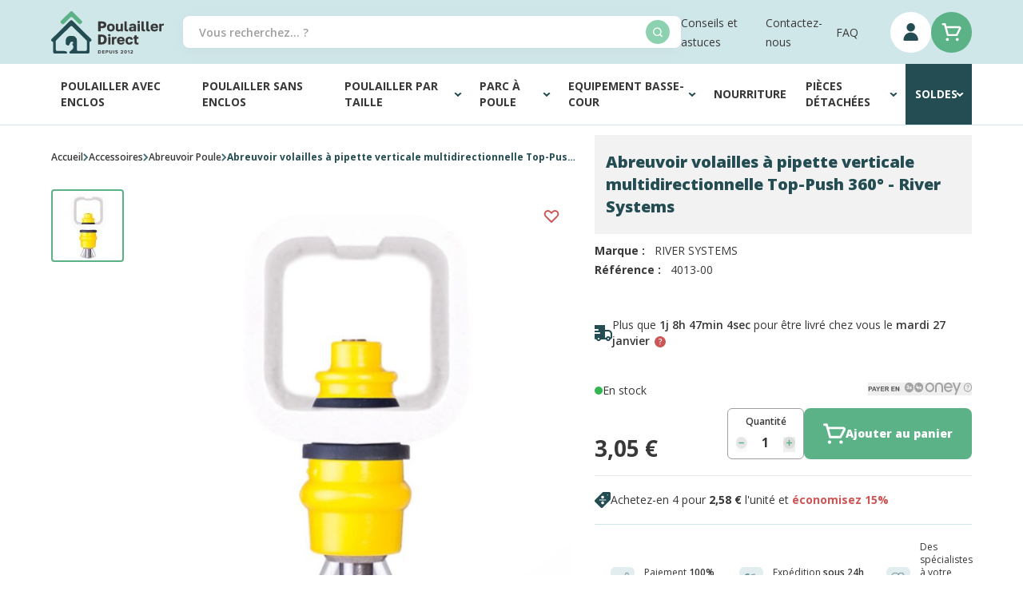

--- FILE ---
content_type: text/html; charset=UTF-8
request_url: https://www.poulailler-direct.fr/abreuvoir/abreuvoir-pipette-vertical-top-puch-360-river-systems.html
body_size: 80109
content:
<!doctype html>
<html lang="fr">
<head defer="true" prefix="og: http://ogp.me/ns# fb: http://ogp.me/ns/fb# product: http://ogp.me/ns/product#">
    <meta charset="utf-8"/>
<meta name="title" content="Abreuvoir poule à pipette verticale Top-Push 360° - Poulailler Direct"/>
<meta name="description" content="Installez rapidement et simplement cet abreuvoir à pipette horizontale multidirectionnelle sur n&#039;importe quel récipient ou tuyau. Vos poules le repèreront facilement avec sa couleur jaune vif."/>
<meta name="keywords" content="Abreuvoir volailles à pipette verticale multidirectionnelle Top-Push 360° - River Systems"/>
<meta name="robots" content="INDEX,FOLLOW"/>
<meta name="viewport" content="width=device-width, initial-scale=1, user-scalable=no"/>
<meta name="msapplication-TileColor" content="#D0E7EA"/>
<meta name="theme-color" content="#D0E7EA"/>
<meta name="google-site-verification" content="2_6nxEBLCAeH7SYLxLMKZ_dCaYHYaPuCxUpfUzKqppo"/>
<title>Abreuvoir poule à pipette verticale Top-Push 360° - Poulailler Direct</title>
<link  rel="stylesheet" type="text/css"  media="all" href="https://cdn.poulailler-direct.fr/static/version1768895559/frontend/PoulaillerDirect/Site/fr_FR/css/styles.min.css" />
<link  rel="stylesheet" type="text/css"  media="all" href="https://cdn.poulailler-direct.fr/static/version1768895559/frontend/PoulaillerDirect/Site/fr_FR/css/vendor/swiper-bundle-old.min.css" />
<link  rel="stylesheet" type="text/css"  media="all" href="https://cdn.poulailler-direct.fr/static/version1768895559/frontend/PoulaillerDirect/Site/fr_FR/css/pd.min.css" />



<link  rel="apple-touch-icon" sizes="180x180" href="https://cdn.poulailler-direct.fr/static/version1768895559/frontend/PoulaillerDirect/Site/fr_FR/images/favicon/apple-touch-icon.png" />
<link  rel="icon" type="image/png" sizes="32x32" href="https://cdn.poulailler-direct.fr/static/version1768895559/frontend/PoulaillerDirect/Site/fr_FR/images/favicon/favicon-32x32.png" />
<link  rel="icon" type="image/png" sizes="16x16" href="https://cdn.poulailler-direct.fr/static/version1768895559/frontend/PoulaillerDirect/Site/fr_FR/images/favicon/favicon-16x16.png" />
<link  rel="canonical" href="https://www.poulailler-direct.fr/abreuvoir/abreuvoir-pipette-vertical-top-puch-360-river-systems.html" />
            <link rel="preload" as="image" href="https://cdn2.poulailler-direct.fr/media/catalog/product/cache/c61e73114d3a6fe8e5b8424c26322471/a/b/abreuvoir-pipette-vertical-top-push-360-river-systems.jpg" />
<link rel="search"
      type="application/opensearchdescription+xml"
      title=""
      href="https://www.poulailler-direct.fr/seo/opensearch" />



    




<meta property="og:type" content="product" />
<meta property="og:title"
      content="Abreuvoir&#x20;volailles&#x20;&#xE0;&#x20;pipette&#x20;verticale&#x20;multidirectionnelle&#x20;Top-Push&#x20;360&#xB0;&#x20;-&#x20;River&#x20;Systems" />
<meta property="og:image"
      content="https://cdn2.poulailler-direct.fr/media/catalog/product/cache/f98a84077a24a373edb7b29c4dcac450/a/b/abreuvoir-pipette-vertical-top-push-360-river-systems.jpg" />
<meta property="og:description"
      content="Abreuvoir&#x20;pour&#x20;volailles&#x20;qui&#x20;s&#x2019;installe&#x20;sans&#x20;outils,&#x20;avec&#x20;pipette&#x20;multidirectionnelle&#x20;en&#x20;acier&#x20;inoxydable,&#x20;corps&#x20;en&#x20;plastique&#x20;jaune&#x20;et&#x20;double&#x20;joint&#x20;int&#xE9;gr&#xE9;.&#x0D;&#x0A;Couleur&#xA0;&#x3A;&#x20;jaune&#x20;vif.&#x20;Diam&#xE8;tre&#x20;&#x3A;&#x20;10&#x20;mm.&#x20;Gamme&#xA0;&#x3A;&#x20;Lubing.&#x20;Marque&#xA0;&#x3A;&#x20;River&#x20;Systems." />
<meta property="og:url" content="https://www.poulailler-direct.fr/abreuvoir/abreuvoir-pipette-vertical-top-puch-360-river-systems.html" />
    <meta property="product:price:amount" content="3.05"/>
    <meta property="product:price:currency"
      content="EUR"/>

</head>
<body id="html-body" itemtype="https://schema.org/Product" itemscope="itemscope" class="catalog-product-view product-abreuvoir-pipette-vertical-top-puch-360-river-systems categorypath-accessoires-abreuvoir category-abreuvoir page-layout-1column">
<noscript><iframe src="https://www.googletagmanager.com/ns.html?id=GTM-W89K6T4" height="0" width="0" style="display:none;visibility:hidden"></iframe></noscript>

    <input name="form_key" type="hidden" value="NUMI3pS2hYy79Yqx" />
    <noscript>
        <section class="message global noscript border-b-2 border-blue-500 bg-blue-50 shadow-none m-0 px-0 rounded-none font-normal">
            <div class="container text-center">
                <p>
                    <strong>Javascript est désactivé dans votre navigateur.</strong>
                    <span>
                        Pour une meilleure expérience sur notre site, assurez-vous d’activer JavaScript dans votre navigateur.                    </span>
                </p>
            </div>
        </section>
    </noscript>





<div class="page-wrapper"><header class="page-header"><div
    class="bg-white lg:bg-[var(--bg-header)]"
    x-data="initHeader()"
    @private-content-loaded.window="getData($event.detail.data)"
    @wishlist-count-update.window="initWishlistCount()"
    :class="{'fixed top-0 z-40 w-full': open}"
>
    <div class="layout flex items-center flex-wrap lg:flex-nowrap lg:h-20">
        <div class="lg:hidden w-[4.125rem] lg:w-auto mr-auto shrink-0 order-1">
            <button
                class="text-[--color-icon-header] inline-flex items-center flex-col py-5 pr-5"
                :class="{ 'is-active' : 'open' }"
                @click="$dispatch('toggle-mobile-menu'); show=!show"
                @toggle-mobile-menu.window="open = !open"
                x-data="{show:false}"
            >
                <svg x-cloak x-show="show" xmlns="http://www.w3.org/2000/svg"
                    width="18" height="18" viewBox="0 0 18 18" fill="none"
                >
                    <rect x="2.34473" width="21" height="3.31579" rx="1.65789"
                        transform="rotate(45 2.34473 0)" fill="currentColor"/>
                    <rect y="14.8492" width="21" height="3.31579" rx="1.65789"
                        transform="rotate(-45 0 14.8492)" fill="currentColor"/>
                </svg>
                <span x-cloak x-show="show" class="text-mini-bold uppercase">
                    Fermer                </span>

                <svg x-show="!show" width="21" height="19" viewBox="0 0 21 19"
                    fill="none" xmlns="http://www.w3.org/2000/svg"
                >
                    <rect width="21" height="3.31579" rx="1.65789" fill="currentColor"/>
                    <rect y="15.4737" width="21" height="3.31579" rx="1.65789" fill="currentColor"/>
                    <rect y="7.73682" width="21" height="3.31579" rx="1.65789" fill="currentColor"/>
                </svg>
            </button>
        </div>

        <div class="flex justify-center lg:justify-start items-center
            max-w-[10.3125rem] h-20 w-full lg:pr-5 header-logo order-2">
            <a
    href="https://www.poulailler-direct.fr/"
    title="Poulailler-Direct.fr"
>
    <img
        src="https://cdn.poulailler-direct.fr/static/version1768895559/frontend/PoulaillerDirect/Site/fr_FR/images/logo-site.svg"
        title="Poulailler-Direct.fr"
        alt="Poulailler-Direct.fr"
        width="141"
        height="53"
    />
</a>
        </div>

        <div class="flex ml-auto w-[4.125rem] lg:w-auto order-3 lg:order-4">
            <ul class="hidden lg:flex gap-x-4 xl:gap-x-8 items-center header-sub-nav"><li><a href="https://www.poulailler-direct.fr/content" id="idIxEW1KYm" >Conseils et astuces</a></li><li><a href="https://www.poulailler-direct.fr/contact/" id="idH7uluOmG" >Contactez-nous</a></li><li><a href="https://www.poulailler-direct.fr/questionsfrequentes/" id="idmOcaaj3T" >FAQ</a></li></ul>
            <div class="flex gap-x-5 lg:gap-x-3.5 ml-1 lg:ml-10">
                
<a
    href="https&#x3A;&#x2F;&#x2F;www.poulailler-direct.fr&#x2F;customer&#x2F;account&#x2F;"
    id="customer-menu"
    class="relative btn btn-secondary btn-circle text-[--color-icon-header]"
    >
    <svg width="19" height="23" viewBox="0 0 19 23" xmlns="http://www.w3.org/2000/svg">
        <path d="M9.64772 10.4546C10.6816 10.4546 11.6922 10.1481 12.5519 9.57367C13.4115 8.99928 14.0815 8.18289
            14.4771 7.22772C14.8728 6.27256 14.9763 5.22152 14.7746 4.20752C14.5729 3.19352 14.075 2.2621 13.344
            1.53105C12.6129 0.799994 11.6815 0.302141 10.6675 0.100444C9.65352 -0.101253 8.60248 0.0022649 7.64732
            0.397908C6.69215 0.793551 5.87576 1.46355 5.30137 2.32318C4.72699 3.1828 4.42041 4.19345 4.42041
            5.22732C4.42041 6.61369 4.97114 7.94327 5.95145 8.92358C6.93177 9.9039 8.26135 10.4546 9.64772 10.4546Z"
        fill="currentColor" />
        <path d="M17.4888 22.064C17.8354 22.064 18.1678 21.9263 18.4128 21.6812C18.6579 21.4362 18.7956 21.1038 18.7956
            20.7572C18.7956 18.331 17.8318 16.0042 16.1163 14.2887C14.4007 12.5732 12.0739 11.6094 9.6478
            11.6094C7.22165 11.6094 4.89487 12.5732 3.17933 14.2887C1.46378 16.0042 0.5 18.331 0.5 20.7572C0.5 21.1038
            0.637684 21.4362 0.882761 21.6812C1.12784 21.9263 1.46024 22.064 1.80683 22.064H17.4888Z"
        fill="currentColor" />
    </svg>

    <span
        x-show="wishlistCount > 0"
        x-cloak
        class="absolute top-1 lg:-top-[0.0625rem] -right-2.5 lg:-right-1.5
            w-5 h-5 justify-center items-center inline-flex"
    >
        <span
            x-text="wishlistCount"
            class="relative -top-px z-10 text-center text-white text-[0.625rem]"></span>

        <svg xmlns="http://www.w3.org/2000/svg" width="22" height="18" viewBox="0 0 14 12" fill="none"
            class="absolute top-0 left-0 z-0 text-weeride-quaternary-400 w-full h-full object-contain"
        >
            <path
                d="M6.7313 11.9476C6.81658 11.9827 6.90789 12.0005 7 12C7.09211 12.0005 7.18342 11.9827
                    7.2687 11.9476C7.35397 11.9125 7.43153 11.8607 7.49693 11.7953L12.9352 6.30337C13.6174 5.60818
                    14 4.6696 14 3.69153C14 2.71346 13.6174 1.77488 12.9352 1.0797C12.2477 0.388273 11.3164 0
                    10.3456 0C9.37467 0 8.44339 0.388273 7.7559 1.0797L7 1.84207L6.2441 1.0797C5.55661 0.388273
                    4.62534 0 3.65445 0C2.68356 0 1.75228 0.388273 1.06479 1.0797C0.382638 1.77488 0 2.71346 0
                    3.69153C0 4.6696 0.382638 5.60818 1.06479 6.30337L6.50307 11.7953C6.56847 11.8607 6.64603
                    11.9125 6.7313 11.9476Z"
                fill="currentColor"/>
        </svg>
    </span>
</a>

                <div>
                    <a
                        id="menu-cart-icon"
                        class="relative btn btn-primary btn-circle"
                        title="Mon panier"
                        href="https://www.poulailler-direct.fr/checkout/cart/"
                    >
                        <svg class="text-[--color-icon-header] lg:text-white" width="25" height="23"
                            viewBox="0 0 25 23" fill="none" xmlns="http://www.w3.org/2000/svg"
                        >
                            <path d="M24.1469 4.95815C23.9328 4.58711 23.6261 4.2779 23.2568 4.0607C22.8876 3.84349
                                22.4683 3.72569 22.04 3.71879H6.17625L5.45742 0.91785C5.38479 0.64747 5.22276 0.409645
                                4.99772 0.24311C4.77267 0.0765751 4.49787 -0.00885737 4.21807 0.000726858H1.73936
                                C1.41066 0.000726858 1.09542 0.131301 0.862999 0.363726C0.630574 0.59615 0.5 0.911385
                                0.5 1.24008C0.5 1.56878 0.630574 1.88401 0.862999 2.11644C1.09542 2.34886 1.41066
                                2.47944 1.73936 2.47944H3.27616L6.69678 15.1952C6.7694 15.4656 6.93143 15.7034 7.15648
                                15.87C7.38153 16.0365 7.65633 16.1219 7.93613 16.1123H19.0903C19.3192 16.1117 19.5434
                                16.0476 19.7381 15.9273C19.9328 15.807 20.0904 15.6351 20.1934 15.4307L24.2584
                                7.30053C24.4346 6.93122 24.5167 6.52404 24.4972 6.11531C24.4777 5.70659 24.3574 5.30904
                                24.1469 4.95815ZM18.3219 13.6336H8.87804L6.85789 6.1975H22.04L18.3219 13.6336Z"
                                fill="currentColor"/>
                            <path d="M7.31655 22.3089C8.34327 22.3089 9.17559 21.4766 9.17559 20.4499C9.17559 19.4231
                                8.34327 18.5908 7.31655 18.5908C6.28984 18.5908 5.45752 19.4231 5.45752 20.4499C5.45752
                                21.4766 6.28984 22.3089 7.31655 22.3089Z"
                                fill="currentColor"/>
                            <path d="M19.7101 22.3089C20.7368 22.3089 21.5691 21.4766 21.5691 20.4499C21.5691 19.4231
                                20.7368 18.5908 19.7101 18.5908C18.6834 18.5908 17.8511 19.4231 17.8511 20.4499C17.8511
                                21.4766 18.6834 22.3089 19.7101 22.3089Z"
                                fill="currentColor"/>
                        </svg>

                        <span
                            x-text="cart.summary_count"
                            x-cloak
                            :class="{'hidden': !cart.summary_count, 'inline-flex': cart.summary_count}"
                            class="absolute top-1 lg:-top-[0.0625rem] -right-2.5 lg:-right-1.5
                                h-5 min-w-[1.25rem]
                                px-0.5 justify-center items-center text-center rounded-[1.25rem]
                                bg-weeride-quaternary-400 text-white text-[0.625rem]"
                        ></span>
                    </a>
                </div>
            </div>
        </div>

        <div class="block py-2.5 px-5 lg:p-0 order-4 lg:order-3
            lg:max-w-[38.9375rem] lg:w-full flex-[0_0_100vw]
            relative -left-5 md:-left-10 lg:left-0
            bg-[var(--bg-header)] lg:bg-transparent"
        ><div class="w-full">
    <form
        class="form page-header-form relative"
        id="search_mini_form"
        action="https://www.poulailler-direct.fr/catalogsearch/result/"
        method="get"
    >
        <input
            id="search"
            x-ref="searchInput"
            type="search"
            autocomplete="off"
            name="q"
            value=""
            placeholder="Vous&#x20;recherchez...&#x20;&#x3F;"
            maxlength="128"
            class="w-full h-10 relative z-0 has-shadow !pr-5"
        />

        <button
            type="submit"
            title="Rechercher"
            class="action search absolute z-10 top-1/2 -translate-y-1/2 right-3.5 btn btn-circle-small"
            aria-label="Search"
        >
            <svg xmlns="http://www.w3.org/2000/svg" width="12" height="13" viewBox="0 0 12 13" fill="none">
                <path d="M11.8029 11.2564L9.53693 8.99713C10.268 8.06574 10.6647 6.91557 10.6632 5.73152C10.6632
                    4.67703 10.3505 3.64621 9.76469 2.76943C9.17885 1.89265 8.34616 1.20929 7.37194 0.80575C6.39771
                    0.402212 5.3257 0.296629 4.29147 0.50235C3.25724 0.708072 2.30724 1.21586 1.5616 1.9615C0.815957
                    2.70714 0.308169 3.65714 0.102448 4.69137C-0.103274 5.72561 0.00231009 6.79761 0.405847
                    7.77184C0.809385 8.74607 1.49275 9.57875 2.36953 10.1646C3.24631 10.7504 4.27712 11.0631 5.33162
                    11.0631C6.51567 11.0646 7.66583 10.6679 8.59723 9.93683L10.8565 12.2028C10.9185 12.2652 10.9922
                    12.3148 11.0734 12.3486C11.1546 12.3825 11.2417 12.3999 11.3297 12.3999C11.4177 12.3999 11.5048
                    12.3825 11.586 12.3486C11.6672 12.3148 11.7409 12.2652 11.8029 12.2028C11.8653 12.1408 11.9149
                    12.0671 11.9487 11.9859C11.9826 11.9047 12 11.8176 12 11.7296C12 11.6416 11.9826 11.5545 11.9487
                    11.4733C11.9149 11.3921 11.8653 11.3184 11.8029 11.2564ZM1.33291 5.73152C1.33291 4.94065 1.56743
                    4.16754 2.00681 3.50995C2.44619 2.85237 3.07071 2.33985 3.80138 2.03719C4.53205 1.73454 5.33605
                    1.65535 6.11173 1.80964C6.8874 1.96393 7.5999 2.34477 8.15913 2.904C8.71836 3.46323 9.0992 4.17574
                    9.25349 4.95141C9.40779 5.72708 9.3286 6.53109 9.02594 7.26176C8.72329 7.99243 8.21077 8.61694
                    7.55318 9.05633C6.8956 9.49571 6.12249 9.73023 5.33162 9.73023C4.27109 9.73023 3.25401 9.30894
                    2.5041 8.55904C1.7542 7.80913 1.33291 6.79204 1.33291 5.73152Z"
                fill="currentColor"/>
            </svg>
        </button>
    </form>
</div>
</div>
    </div>
</div>

    <nav
        class="layout megamenu-header"
        x-data="initMenuDesktop10711()"
        x-init="$el.removeAttribute('x-cloak-mobile')"
        @toggle-mobile-menu.window="toggleMenu()"
        :class="{
            'hidden lg:flex' : !open,
            'is-visible' : open
        }"
        x-ref="menuMobileScrollable"
        x-cloak-mobile
    >
        <div class="relative w-full flex flex-col lg:flex-row z-50">
                            <div class="level-0  ">
                    <a
                        class="level-0__link h-[3.375rem] lg:h-[4.75rem]  inline-flex items-center lg:justify-center
                            gap-1.5 lg:px-5 text-small-bold uppercase text-[--text-megaMenu-main]"
                                                style="                        "
                    href="https://www.poulailler-direct.fr/29-poulailler-avec-enclos"
                    title="Poulailler&#x20;avec&#x20;enclos">
                                                                            Poulailler avec enclos                                                                    </a>
                                    </div>
                            <div class="level-0  ">
                    <a
                        class="level-0__link h-[3.375rem] lg:h-[4.75rem]  inline-flex items-center lg:justify-center
                            gap-1.5 lg:px-5 text-small-bold uppercase text-[--text-megaMenu-main]"
                                                style="                        "
                    href="https://www.poulailler-direct.fr/30-poulailler-sans-enclos"
                    title="Poulailler&#x20;sans&#x20;enclos">
                                                                            Poulailler sans enclos                                                                    </a>
                                    </div>
                            <div class="level-0  has-child">
                    <a
                        class="level-0__link h-[3.375rem] lg:h-[4.75rem]  inline-flex items-center lg:justify-center
                            gap-1.5 lg:px-5 text-small-bold uppercase text-[--text-megaMenu-main]"
                                                style="                        "
                    href="https://www.poulailler-direct.fr/28-poulailler-par-taille"
                    title="Poulailler&#x20;par&#x20;Taille">
                                                                            Poulailler par Taille                                                                            <span class="block lg:hidden ml-auto showmore
                                text-[--text-button-layer-collapse] bg-[--bg-button-layer-collapse] rounded-full"
                                                                @click.prevent="showLevel2($event.target)"
                            >
                                <svg xmlns="http://www.w3.org/2000/svg" width="30" height="30" viewBox="0 0 30 30"
                                    fill="none">
                                        <circle class="more-button-circle"
                                            opacity="0.1" cx="15" cy="15" r="15" fill="currentColor"/>
                                        <rect class="more-button-line ease-in-out duration-200"
                                            width="11.1959" height="1.76777" rx="0.883883"
                                            transform="matrix(1.68587e-07 1 1 -1.68587e-07 14.1162 9.88403)"
                                            fill="currentColor"/>
                                        <rect width="11.1959" height="1.76777" rx="0.883883"
                                            transform="matrix(-1 1.68587e-07 1.68587e-07 1 20.5977 14.5979)"
                                            fill="currentColor"/>
                                </svg>
                            </span>
                                            </a>
                                            <div class="level-1 z-10">
                            <div class="container-sub-categories "><div><div class="level-2"><a href="https://www.poulailler-direct.fr/9-poulailler-2-poules" ><span>Poulailler 2 poules</span></a></div></div><div><div class="level-2"><a href="https://www.poulailler-direct.fr/10-4-a-6-poules" ><span>4 à 6 poules</span></a></div></div><div><div class="level-2"><a href="https://www.poulailler-direct.fr/11-6-a-8-poules" ><span>6 à 8 poules</span></a></div></div><div><div class="level-2"><a href="https://www.poulailler-direct.fr/12-10-a-12-poules" ><span>10 à 12 poules</span></a></div></div><div><div class="level-2"><a href="https://www.poulailler-direct.fr/13-grand-poulailler" ><span>Grand poulailler</span></a></div></div></div>                        </div>
                                    </div>
                            <div class="level-0  has-child">
                    <a
                        class="level-0__link h-[3.375rem] lg:h-[4.75rem]  inline-flex items-center lg:justify-center
                            gap-1.5 lg:px-5 text-small-bold uppercase text-[--text-megaMenu-main]"
                                                style="                        "
                    href="https://www.poulailler-direct.fr/3-parc-a-poule"
                    title="Parc&#x20;&#xE0;&#x20;poule">
                                                                            Parc à poule                                                                            <span class="block lg:hidden ml-auto showmore
                                text-[--text-button-layer-collapse] bg-[--bg-button-layer-collapse] rounded-full"
                                                                @click.prevent="showLevel2($event.target)"
                            >
                                <svg xmlns="http://www.w3.org/2000/svg" width="30" height="30" viewBox="0 0 30 30"
                                    fill="none">
                                        <circle class="more-button-circle"
                                            opacity="0.1" cx="15" cy="15" r="15" fill="currentColor"/>
                                        <rect class="more-button-line ease-in-out duration-200"
                                            width="11.1959" height="1.76777" rx="0.883883"
                                            transform="matrix(1.68587e-07 1 1 -1.68587e-07 14.1162 9.88403)"
                                            fill="currentColor"/>
                                        <rect width="11.1959" height="1.76777" rx="0.883883"
                                            transform="matrix(-1 1.68587e-07 1.68587e-07 1 20.5977 14.5979)"
                                            fill="currentColor"/>
                                </svg>
                            </span>
                                            </a>
                                            <div class="level-1 z-10">
                            <div class="container-sub-categories "><div><div class="level-2"><a href="https://www.poulailler-direct.fr/20-parcs-grillages" ><span>Enclos poulailler - Parc Grillagé</span></a></div></div><div><div class="level-2"><a href="https://www.poulailler-direct.fr/parc-a-poule/bache-pour-enclos-a-poules" ><span>Bâches et accessoires pour enclos</span></a></div></div><div><div class="level-2"><a href="https://www.poulailler-direct.fr/35-extension-poulailler" ><span>Extension Poulailler</span></a></div></div></div>                        </div>
                                    </div>
                            <div class="level-0  has-child">
                    <a
                        class="level-0__link h-[3.375rem] lg:h-[4.75rem]  inline-flex items-center lg:justify-center
                            gap-1.5 lg:px-5 text-small-bold uppercase text-[--text-megaMenu-main]"
                                                style="                        "
                    href="https://www.poulailler-direct.fr/32-accessoires"
                    title="Equipement&#x20;Basse-Cour">
                                                                                                                                Equipement Basse-Cour                                                                            <span class="block lg:hidden ml-auto showmore
                                text-[--text-button-layer-collapse] bg-[--bg-button-layer-collapse] rounded-full"
                                                                @click.prevent="showLevel2($event.target)"
                            >
                                <svg xmlns="http://www.w3.org/2000/svg" width="30" height="30" viewBox="0 0 30 30"
                                    fill="none">
                                        <circle class="more-button-circle"
                                            opacity="0.1" cx="15" cy="15" r="15" fill="currentColor"/>
                                        <rect class="more-button-line ease-in-out duration-200"
                                            width="11.1959" height="1.76777" rx="0.883883"
                                            transform="matrix(1.68587e-07 1 1 -1.68587e-07 14.1162 9.88403)"
                                            fill="currentColor"/>
                                        <rect width="11.1959" height="1.76777" rx="0.883883"
                                            transform="matrix(-1 1.68587e-07 1.68587e-07 1 20.5977 14.5979)"
                                            fill="currentColor"/>
                                </svg>
                            </span>
                                            </a>
                                            <div class="level-1 z-10">
                            <div class="container-cms-block"></div><div class="container-sub-categories "><div><div class="level-2"><a href="https://www.poulailler-direct.fr/22-abreuvoir" ><span>Abreuvoir Poule</span></a></div><div class="level-3"><a href="https://www.poulailler-direct.fr/accessoires/abreuvoir/pieces-detachees-abreuvoir-poule" ><span>Pièces détachées Abreuvoir Poule</span></a></div></div><div><div class="level-2"><a href="https://www.poulailler-direct.fr/23-mangeoires" ><span>Mangeoire Poule</span></a></div></div><div class="level-2"><a href="https://www.poulailler-direct.fr/accessoires/kit-abreuvoir-plus-mangeoire" ><span>Kit abreuvoir et mangeoire</span></a></div><div><div class="level-2"><a href="https://www.poulailler-direct.fr/40-portier-automatique" ><span>Portier automatique</span></a></div></div><div><div class="level-2"><a href="https://www.poulailler-direct.fr/accessoires/accessoires-de-securite-pour-poules-et-poulaillers" ><span>Clôture et sécurité</span></a></div><div class="level-3"><a href="https://www.poulailler-direct.fr/38-filet-poule" ><span>Filet poule</span></a></div><div class="level-3"><a href="https://www.poulailler-direct.fr/37-grillage-poule" ><span>Grillage Poule</span></a></div><div class="level-3"><a href="https://www.poulailler-direct.fr/32-accessoires/accessoires-de-securite-pour-poules-et-poulaillers/clotures-electriques-lacme" target="_blank"><span>Clôtures électriques Lacmé</span></a></div><div class="level-3"><a href="https://www.poulailler-direct.fr/32-accessoires/accessoires-de-securite-pour-poules-et-poulaillers/filet-anti-oiseaux" ><span>Filet anti-oiseaux</span></a></div><div class="level-3"><a href="https://www.poulailler-direct.fr/32-accessoires/accessoires-de-securite-pour-poules-et-poulaillers/piege-anti-nuisibles" ><span>Piège anti-nuisible</span></a></div></div><div><div class="level-2"><a href="https://www.poulailler-direct.fr/26-couveuses" ><span>Couveuse oeuf</span></a></div><div class="level-3"><a href="https://www.poulailler-direct.fr/accessoires/couveuses/couveuse-jusqu-a-30-oeufs" ><span>Couveuse jusqu&#039;à 30 oeufs</span></a></div><div class="level-3"><a href="https://www.poulailler-direct.fr/accessoires/couveuses/couveuse-30-a-300-oeufs" ><span>Couveuse 30 à 300 oeufs</span></a></div><div class="level-3"><a href="https://www.poulailler-direct.fr/accessoires/couveuses/couveuse-plus-de-300-oeufs" ><span>Couveuse plus de 300 oeufs</span></a></div></div><div><div class="level-2"><a href="https://www.poulailler-direct.fr/accessoires/elevage" ><span>Elevage</span></a></div><div class="level-3"><a href="https://www.poulailler-direct.fr/accessoires/elevage/cage-eleveuse-poussin" ><span>Cage éleveuse</span></a></div><div class="level-3"><a href="https://www.poulailler-direct.fr/accessoires/elevage/panneau-chauffant" ><span>Panneau chauffant et chauffage</span></a></div><div class="level-3"><a href="https://www.poulailler-direct.fr/accessoires/elevage/plumeuse-poule" ><span>Plumeuse poule</span></a></div><div class="level-3"><a href="https://www.poulailler-direct.fr/accessoires/elevage/support-et-stockage-oeuf" ><span>Support et Stockage Oeuf</span></a></div><div class="level-3"><a href="https://www.poulailler-direct.fr/accessoires/elevage/transport-poule" ><span>Cage transport</span></a></div></div><div><div class="level-2"><a href="https://www.poulailler-direct.fr/27-pondoir-poules" ><span>Pondoir poules</span></a></div><div class="level-3"><a href="https://www.poulailler-direct.fr/32-accessoires/pondoir-poules/pondoirs-avec-pieds" ><span>Pondoirs avec pieds</span></a></div><div class="level-3"><a href="https://www.poulailler-direct.fr/32-accessoires/pondoir-poules/pondoirs-sans-pieds" ><span>Pondoirs sans Pieds</span></a></div><div class="level-3"><a href="https://www.poulailler-direct.fr/32-accessoires/pondoir-poules/pondoir-additionnel-poulaillers" ><span>Pondoir Additionnel Poulaillers</span></a></div><div class="level-3"><a href="https://www.poulailler-direct.fr/32-accessoires/pondoir-poules/accessoires-pondoirs" ><span>Accessoires Pondoirs</span></a></div></div><div><div class="level-2"><a href="https://www.poulailler-direct.fr/44-soin-hygiene-poule" ><span>Soin et Hygiène Poule</span></a></div><div class="level-3"><a href="https://www.poulailler-direct.fr/accessoires/soin-hygiene-poule/paille-foin" ><span>Litière</span></a></div><div class="level-3"><a href="https://www.poulailler-direct.fr/accessoires/anti-poux-rouges" ><span>Traitement anti-poux</span></a></div><div class="level-3"><a href="https://www.poulailler-direct.fr/accessoires/soin-hygiene-poule/paramedical" ><span>Paramédical</span></a></div><div class="level-3"><a href="https://www.poulailler-direct.fr/accessoires/soin-hygiene-poule/nettoyage-poulailler" ><span>Nettoyage poulailler</span></a></div></div></div>                        </div>
                                    </div>
                            <div class="level-0  ">
                    <a
                        class="level-0__link h-[3.375rem] lg:h-[4.75rem]  inline-flex items-center lg:justify-center
                            gap-1.5 lg:px-5 text-small-bold uppercase text-[--text-megaMenu-main]"
                                                style="                        "
                    href="https://www.poulailler-direct.fr/24-nourriture-poule"
                    title="Nourriture">
                                                                            Nourriture                                                                    </a>
                                    </div>
                            <div class="level-0  has-child">
                    <a
                        class="level-0__link h-[3.375rem] lg:h-[4.75rem]  inline-flex items-center lg:justify-center
                            gap-1.5 lg:px-5 text-small-bold uppercase text-[--text-megaMenu-main]"
                                                style="                        "
                    href="https://www.poulailler-direct.fr/pieces-detachees"
                    title="Pi&#xE8;ces&#x20;d&#xE9;tach&#xE9;es">
                                                                                                                                Pièces détachées                                                                            <span class="block lg:hidden ml-auto showmore
                                text-[--text-button-layer-collapse] bg-[--bg-button-layer-collapse] rounded-full"
                                                                @click.prevent="showLevel2($event.target)"
                            >
                                <svg xmlns="http://www.w3.org/2000/svg" width="30" height="30" viewBox="0 0 30 30"
                                    fill="none">
                                        <circle class="more-button-circle"
                                            opacity="0.1" cx="15" cy="15" r="15" fill="currentColor"/>
                                        <rect class="more-button-line ease-in-out duration-200"
                                            width="11.1959" height="1.76777" rx="0.883883"
                                            transform="matrix(1.68587e-07 1 1 -1.68587e-07 14.1162 9.88403)"
                                            fill="currentColor"/>
                                        <rect width="11.1959" height="1.76777" rx="0.883883"
                                            transform="matrix(-1 1.68587e-07 1.68587e-07 1 20.5977 14.5979)"
                                            fill="currentColor"/>
                                </svg>
                            </span>
                                            </a>
                                            <div class="level-1 z-10">
                            <div class="container-sub-categories "><div><div class="level-2"><a href="https://www.poulailler-direct.fr/pieces-detachees/pieces-detachees-poulailler" ><span>Pièces détachées poulailler</span></a></div></div><div><div class="level-2"><a href="https://www.poulailler-direct.fr/pieces-detachees/pieces-detachees-parc-grillage" ><span>Pièces détachées enclos - parc grillagé</span></a></div></div><div class="level-2"><a href="https://www.poulailler-direct.fr/pieces-detachees/pieces-detachees-abreuvoir" ><span>Pièces détachées abreuvoir</span></a></div><div class="level-2"><a href="https://www.poulailler-direct.fr/pieces-detachees/pieces-detachees-couveuse" ><span>Pièces détachées couveuse</span></a></div></div>                        </div>
                                    </div>
                            <div class="level-0  has-child">
                    <a
                        class="level-0__link h-[3.375rem] lg:h-[4.75rem]  inline-flex items-center lg:justify-center
                            gap-1.5 lg:px-5 text-small-bold uppercase text-[--text-megaMenu-main]"
                                                style="--after-color:#ffffff; color:#ffffff;                        background-color:#244d53;"
                    href="https://www.poulailler-direct.fr/soldes"
                    title="Soldes">
                                                                                                                                Soldes                                                                            <span class="block lg:hidden ml-auto showmore
                                text-[--text-button-layer-collapse] bg-[--bg-button-layer-collapse] rounded-full"
                                                                style="color: #ffffff !important;"
                                                                @click.prevent="showLevel2($event.target)"
                            >
                                <svg xmlns="http://www.w3.org/2000/svg" width="30" height="30" viewBox="0 0 30 30"
                                    fill="none">
                                        <circle class="more-button-circle"
                                            opacity="0.1" cx="15" cy="15" r="15" fill="currentColor"/>
                                        <rect class="more-button-line ease-in-out duration-200"
                                            width="11.1959" height="1.76777" rx="0.883883"
                                            transform="matrix(1.68587e-07 1 1 -1.68587e-07 14.1162 9.88403)"
                                            fill="currentColor"/>
                                        <rect width="11.1959" height="1.76777" rx="0.883883"
                                            transform="matrix(-1 1.68587e-07 1.68587e-07 1 20.5977 14.5979)"
                                            fill="currentColor"/>
                                </svg>
                            </span>
                                            </a>
                                            <div class="level-1 z-10">
                            <div class="container-sub-categories "><div><a class="level-2 block" href="https://www.poulailler-direct.fr/soldes/poulailler" >Poulailler & Enclos</a></div><div><a class="level-2 block" href="https://www.poulailler-direct.fr/soldes/securite" >Sécurité</a></div><div><a class="level-2 block" href="https://www.poulailler-direct.fr/soldes/elevage" >Elevage</a></div><div><a class="level-2 block" href="https://www.poulailler-direct.fr/soldes/sante-hygiene" >Santé / Hygiène</a></div><div><a class="level-2 block" href="https://www.poulailler-direct.fr/soldes/abreuvoir-mangeoire" >Abreuvoir / Mangeoire</a></div></div>                        </div>
                                    </div>
                    </div>
        <ul class="header-mobile-sub-nav"><li><a href="https://www.poulailler-direct.fr/content" id="id2odpKNVL" >Conseils et astuces</a></li><li><a href="https://www.poulailler-direct.fr/contact/" id="idG1fFzilK" >Contactez-nous</a></li><li><a href="https://www.poulailler-direct.fr/questionsfrequentes/" id="idORZJzgtL" >FAQ</a></li></ul>    </nav>




</header><main id="maincontent" class="page-main"><div class="page messages">
<section
    id="messages"
    x-data="initMessages"
    x-bind="eventListeners"
    role="alert"
>
    <template x-if="hasMessages">
        <div class="w-full">
            <div role="alert" class="messages layout py-3">
                <template x-for="(message, index) in messages" :key="index">
                    <div>
                        <template x-if="hasMessage">
                            <div class="message" :class="message.type"
                                 :ui-id="getMessageUiId"
                            >
                                <span x-html="message.text"></span>

                                <a href="#" class="close cursor-pointer" title="close"
                                   @click.prevent="removeMessage"
                                >
                                    <svg xmlns="http://www.w3.org/2000/svg" fill="none" viewBox="0 0 24 24" stroke-width="2" stroke="currentColor" class="stroke-current" width="18" height="18" role="img">
  <path stroke-linecap="round" stroke-linejoin="round" d="M6 18L18 6M6 6l12 12"/>
<title>x</title></svg>
                                </a>
                            </div>
                        </template>
                    </div>
                </template>
            </div>
        </div>
    </template>
</section>
</div><div class="block"><div class="layout grid-page-product lg:mt-3"><div class="grid-page-product-aside z-30">
    <div class="lg:sticky top-0">
        <div class="hidden lg:block"
                    >
            <h1 class="hidden md:block text-xl mb-2 text-weeride-primary-500
                title-font py-5 px-3.5 bg-weeride-secondary-100"
            >
                <span itemprop="name" class="font-extrabold"
                                    >
                    Abreuvoir volailles à pipette verticale multidirectionnelle Top-Push 360° - River Systems                </span>
            </h1>

            <div class="flex justify-between product__description">
                <div id="product-details">
                                                                                                    <div itemprop="brand" itemtype="https://schema.org/Brand" itemscope>
                                <span class="text-left text-weeride-secondary-400 product-detail-label text-small-bold">
                                    Marque :
                                </span>
                                <span itemprop="name" class="ml-2 text-left text-weeride-secondary-400
                                    product-detail-value text-small-regular uppercase"
                                                                    >
                                    River Systems                                </span>
                            </div>
                                                                                                                            <div >
                                <span class="text-left text-weeride-secondary-400 product-detail-label text-small-bold">
                                    Référence :
                                </span>
                                <span itemprop="sku" class="ml-2 text-left text-weeride-secondary-400
                                    product-detail-value text-small-regular uppercase"
                                                                    >
                                    4013-00                                </span>
                            </div>
                                                            </div>

                <div class="reviews-block flex items-center cursor-pointer netreviews-stars justify-center lg:justify-start"
     onclick="document.getElementById('verified.reviews.tab').scrollIntoView({behavior: 'smooth'});document.getElementById('verified.reviews.tab').firstElementChild.dispatchEvent(new CustomEvent('open'))">
    
    <div itemprop="aggregateRating" itemscope itemtype="http://schema.org/AggregateRating">
        <meta itemprop="ratingValue" content="2.60"/>
        <meta itemprop="worstRating" content="1"/>
        <meta itemprop="bestRating" content="5"/>
        <meta itemprop="ratingCount" content="5"/>
    </div>
</div>

            </div>
        </div>
        
        <form method="post"
    action="https://www.poulailler-direct.fr/checkout/cart/add/uenc/aHR0cHM6Ly93d3cucG91bGFpbGxlci1kaXJlY3QuZnIvYWJyZXV2b2lyL2FicmV1dm9pci1waXBldHRlLXZlcnRpY2FsLXRvcC1wdWNoLTM2MC1yaXZlci1zeXN0ZW1zLmh0bWw~/product/14860/"
    class="lg:mb-6"
    id="product_addtocart_form">
    <input type="hidden" name="product" value="14860" />
    <input type="hidden" name="selected_configurable_option" value=""  />
    <input type="hidden" name="related_product" id="related-products-field" value="" />
    <input type="hidden" name="item"  value="14860">
    <input name="form_key" type="hidden" value="NUMI3pS2hYy79Yqx" />
    <div class="product-options-wrapper" id="product-options-wrapper">
    </div>

</form>

                
        
            <div x-data="initDeliveryDelay('chronopost')"
         x-bind="eventListeners"
         x-show="productInStock">
        <div id="timertransport" class="product-info-transport py-5 lg:pt-6">
            <div
                class="product-info-transport__wrapper flex items-center gap-x-3.5"
                x-show="timerIsLoaded"
                x-data="hyva.modal()"
            >
                <div class="product-info-transport__icon">
                    <svg xmlns="http://www.w3.org/2000/svg" width="22" height="20" viewBox="0 0 22 20" fill="none">
                        <path class="fill-weeride-primary-500" fill-rule="evenodd" clip-rule="evenodd" d="M0.000385448
                            1C0.000385448 0.734784 0 5.61476e-05 0 5.61476e-05C0 5.61476e-05 0.735169 0 1.00039
                            0H12.0004C12.2656 0 12.5004 0 13.0004 2.45273e-05C13.0004 2.45273e-05 13.0004 0.734784
                            13.0004 1V6H17.0004C17.657 6 18.3072 6.12933 18.9138 6.3806C19.5204 6.63188 20.0716 7.00017
                            20.5359 7.46447C21.0002 7.92876 21.3685 8.47996 21.6198 9.08658C21.8711 9.69321 22.0004
                            10.3434 22.0004 11V15C22.0005 15.6437 21.7936 16.2705 21.4102 16.7876C21.0269 17.3048
                            20.4874 17.6849 19.8714 17.872C19.688 18.477 19.3181 19.0086 18.8147 19.3909C18.3112
                            19.7732 17.6998 19.9867 17.0678 20.0009C16.4357 20.0151 15.8154 19.8293 15.2952
                            19.4699C14.7751 19.1106 14.3818 18.5962 14.1714 18H7.83039C7.62001 18.5962 7.22668 19.1106
                            6.70654 19.4699C6.1864 19.8293 5.56604 20.0151 4.93402 20.0009C4.30199 19.9867 3.69059
                            19.7732 3.18711 19.3909C2.68363 19.0086 2.31379 18.477 2.13039 17.872C1.5 17.872 0.499474
                            17.872 1.62721e-05 17.872C-0.000525877 17.372 0.000347198 15.6439 0.000385448
                            15V11H6.00039C6.2656 11 6.51996 10.8946 6.70749 10.7071C6.89503 10.5196 7.00039 10.2652
                            7.00039 10C7.00039 9.73478 6.89503 9.48043 6.70749 9.29289C6.51996 9.10536 6.2656 9 6.00039
                            9H0.000385448V7H4.00039C4.2656 7 4.51996 6.89464 4.70749 6.70711C4.89503 6.51957 5.00039
                            6.26522 5.00039 6C5.00039 5.73478 4.89503 5.48043 4.70749 5.29289C4.51996 5.10536 4.2656
                            5 4.00039 5H0.000385448V1ZM13.0004 16H14.1714C14.3691 15.4404 14.7283 14.9521 15.2036
                            14.5967C15.6789 14.2414 16.2489 14.0349 16.8415 14.0036C17.4341 13.9722 18.0227 14.1173
                            18.5328 14.4205C19.043 14.7237 19.4517 15.1714 19.7074 15.707C19.8004 15.6143 19.8741
                            15.5041 19.9244 15.3827C19.9747 15.2614 20.0005 15.1313 20.0004 15V11C20.0004 10.2044
                            19.6843 9.44129 19.1217 8.87868C18.5591 8.31607 17.796 8 17.0004 8H13.0004V16ZM6.00039
                            17C6.00039 16.7348 5.89503 16.4804 5.70749 16.2929C5.51996 16.1054 5.2656 16 5.00039
                            16C4.73517 16 4.48081 16.1054 4.29328 16.2929C4.10574 16.4804 4.00039 16.7348 4.00039
                            17C4.00039 17.2652 4.10574 17.5196 4.29328 17.7071C4.48081 17.8946 4.73517 18 5.00039
                            18C5.2656 18 5.51996 17.8946 5.70749 17.7071C5.89503 17.5196 6.00039 17.2652 6.00039
                            17ZM16.2934 16.293C16.2003 16.3856 16.1264 16.4958 16.0761 16.6172C16.0258 16.7385 16.0001
                            16.8686 16.0004 17C16.0003 17.2314 16.0805 17.4556 16.2272 17.6344C16.374 17.8133 16.5782
                            17.9358 16.8051 17.981C17.032 18.0261 17.2676 17.9912 17.4716 17.8822C17.6757 17.7732
                            17.8356 17.5968 17.9242 17.3831C18.0128 17.1693 18.0245 16.9315 17.9574 16.7101C17.8903
                            16.4887 17.7484 16.2974 17.5561 16.1688C17.3637 16.0403 17.1328 15.9824 16.9025
                            16.005C16.6723 16.0277 16.457 16.1294 16.2934 16.293Z" fill="currentColor"/>
                    </svg>
                </div>
                <div class="product-info-transport__content">
                    <p class="text-small-regular">
                        Plus que <span class="text-small-semibold" x-text="getIntervalTimer()"></span>
                         pour être livré chez vous                         <span x-html="getFinalInterval()"></span>
                        <svg
                            @click="show&#x28;&#x27;transportTimerModal&#x27;,&#x20;this.&#x24;event&#x20;&#x7C;&#x7C;&#x20;&#x24;event&#x29;"
                            class="cursor-pointer inline-block ml-0.5"
                            xmlns="http://www.w3.org/2000/svg"
                            width="14" height="14" viewBox="0 0 14 14" fill="none"
                        >
                            <circle class="fill-weeride-quaternary-400" cx="7" cy="7" r="7" fill="currentColor"/>
                            <path d="M6.28418 8.06348V7.75586C6.28418 7.51497 6.31185 7.30501 6.36719 7.12598C6.42253
                                6.94694 6.5153 6.7793 6.64551 6.62305C6.77572 6.46354 6.9515 6.29753 7.17285
                                6.125C7.40072 5.94596 7.58138 5.79134 7.71484 5.66113C7.85156 5.53092 7.94922 5.40072
                                8.00781 5.27051C8.06966 5.13704 8.10059 4.98242 8.10059 4.80664C8.10059 4.52995 8.00618
                                4.31999 7.81738 4.17676C7.63184 4.03027 7.36979 3.95703 7.03125 3.95703C6.73177 3.95703
                                6.4502 3.99935 6.18652 4.08398C5.92285 4.16862 5.66243 4.27441 5.40527 4.40137L5
                                3.54199C5.29622 3.37923 5.61686 3.24902 5.96191 3.15137C6.31022 3.05046 6.69271 3
                                7.10938 3C7.77344 3 8.28613 3.16113 8.64746 3.4834C9.01204 3.80566 9.19434 4.23047
                                9.19434 4.75781C9.19434 5.04753 9.14876 5.29655 9.05762 5.50488C8.96647 5.70996 8.83138
                                5.90039 8.65234 6.07617C8.47656 6.2487 8.26335 6.43099 8.0127 6.62305C7.80762 6.78581
                                7.64974 6.92741 7.53906 7.04785C7.43164 7.16504 7.35677 7.28385 7.31445 7.4043C7.27539
                                7.52474 7.25586 7.6696 7.25586 7.83887V8.06348H6.28418ZM6.09863 9.63574C6.09863 9.36881
                                6.16699 9.18164 6.30371 9.07422C6.44368 8.96354 6.61458 8.9082 6.81641 8.9082C7.01172
                                8.9082 7.17936 8.96354 7.31934 9.07422C7.45931 9.18164 7.5293 9.36881 7.5293
                                9.63574C7.5293 9.89616 7.45931 10.085 7.31934 10.2021C7.17936 10.3161 7.01172 10.373
                                6.81641 10.373C6.61458 10.373 6.44368 10.3161 6.30371 10.2021C6.16699 10.085 6.09863
                                9.89616 6.09863 9.63574Z" fill="white"/>
                        </svg>
                    </p>
                </div>
                <template x-teleport="body">
    <div x-cloak    data-dialog-ref-name="transportTimerModal"
    x-bind="overlay"
    class="fixed inset-0 bg-black bg-opacity-50 z-50 modal-overlay">
    <div class="fixed flex justify-center items-center text-left z-40 modal-container inset-0">
        <div x-ref="transportTimerModal" role="dialog" aria-modal="true"
                                                  class="relative w-full inline-block bg-white shadow-xl rounded-lg p-10 max-h-screen overflow-auto overscroll-y-contain pt-0"
        >
            <div class="flex items-center justify-end px-5 pt-2 sticky top-0 bg-white/70 z-20 w-full">
                <button
                    @click="hide"
                    class="!ring-0 !outline-none relative translate-x-full inline-flex items-center
                        flex-col origin-top-right text-weeride-primary-500"
                >
                    <svg xmlns="http://www.w3.org/2000/svg" width="18" height="18" viewBox="0 0 18 18" fill="none">
                        <rect x="2.34473" width="21" height="3.31579" rx="1.65789"
                            transform="rotate(45 2.34473 0)" fill="currentColor"/>
                        <rect y="14.8492" width="21" height="3.31579" rx="1.65789"
                            transform="rotate(-45 0 14.8492)" fill="currentColor"/>
                    </svg>
                    <span class="text-mini-bold uppercase">
                        Fermer                    </span>
                </button>
            </div>

            <div class="flex bg-weeride-primary-400 items-center p-3 gap-5 rounded-md">
    <div class="product-info-transport__icon">
        <svg xmlns="http://www.w3.org/2000/svg" width="22" height="20"
            viewBox="0 0 22 20" fill="none"
        >
            <path class="fill-white" fill-rule="evenodd"
                clip-rule="evenodd"
                d="M0.000385448 1C0.000385448 0.734784 0 5.61476e-05 0 5.61476e-05C0 5.61476e-05
                    0.735169 0 1.00039 0H12.0004C12.2656 0 12.5004 0 13.0004 2.45273e-05C13.0004
                    2.45273e-05 13.0004 0.734784 13.0004 1V6H17.0004C17.657 6 18.3072 6.12933
                    18.9138 6.3806C19.5204 6.63188 20.0716 7.00017 20.5359 7.46447C21.0002
                    7.92876 21.3685 8.47996 21.6198 9.08658C21.8711 9.69321 22.0004 10.3434
                    22.0004 11V15C22.0005 15.6437 21.7936 16.2705 21.4102 16.7876C21.0269
                    17.3048 20.4874 17.6849 19.8714 17.872C19.688 18.477 19.3181 19.0086
                    18.8147 19.3909C18.3112 19.7732 17.6998 19.9867 17.0678 20.0009C16.4357
                    20.0151 15.8154 19.8293 15.2952 19.4699C14.7751 19.1106 14.3818 18.5962
                    14.1714 18H7.83039C7.62001 18.5962 7.22668 19.1106 6.70654 19.4699C6.1864
                    19.8293 5.56604 20.0151 4.93402 20.0009C4.30199 19.9867 3.69059 19.7732
                    3.18711 19.3909C2.68363 19.0086 2.31379 18.477 2.13039 17.872C1.5 17.872
                    0.499474 17.872 1.62721e-05 17.872C-0.000525877 17.372 0.000347198 15.6439
                    0.000385448 15V11H6.00039C6.2656 11 6.51996 10.8946 6.70749 10.7071C6.89503
                    10.5196 7.00039 10.2652 7.00039 10C7.00039 9.73478 6.89503 9.48043 6.70749
                    9.29289C6.51996 9.10536 6.2656 9 6.00039 9H0.000385448V7H4.00039C4.2656 7
                    4.51996 6.89464 4.70749 6.70711C4.89503 6.51957 5.00039 6.26522 5.00039
                    6C5.00039 5.73478 4.89503 5.48043 4.70749 5.29289C4.51996 5.10536 4.2656 5
                    4.00039 5H0.000385448V1ZM13.0004 16H14.1714C14.3691 15.4404 14.7283 14.9521
                    15.2036 14.5967C15.6789 14.2414 16.2489 14.0349 16.8415 14.0036C17.4341
                    13.9722 18.0227 14.1173 18.5328 14.4205C19.043 14.7237 19.4517 15.1714
                    19.7074 15.707C19.8004 15.6143 19.8741 15.5041 19.9244 15.3827C19.9747
                    15.2614 20.0005 15.1313 20.0004 15V11C20.0004 10.2044 19.6843 9.44129
                    19.1217 8.87868C18.5591 8.31607 17.796 8 17.0004 8H13.0004V16ZM6.00039
                    17C6.00039 16.7348 5.89503 16.4804 5.70749 16.2929C5.51996 16.1054 5.2656
                    16 5.00039 16C4.73517 16 4.48081 16.1054 4.29328 16.2929C4.10574 16.4804
                    4.00039 16.7348 4.00039 17C4.00039 17.2652 4.10574 17.5196 4.29328
                    17.7071C4.48081 17.8946 4.73517 18 5.00039 18C5.2656 18 5.51996 17.8946
                    5.70749 17.7071C5.89503 17.5196 6.00039 17.2652 6.00039 17ZM16.2934
                    16.293C16.2003 16.3856 16.1264 16.4958 16.0761 16.6172C16.0258 16.7385
                    16.0001 16.8686 16.0004 17C16.0003 17.2314 16.0805 17.4556 16.2272
                    17.6344C16.374 17.8133 16.5782 17.9358 16.8051 17.981C17.032 18.0261
                    17.2676 17.9912 17.4716 17.8822C17.6757 17.7732 17.8356 17.5968 17.9242
                    17.3831C18.0128 17.1693 18.0245 16.9315 17.9574 16.7101C17.8903 16.4887
                    17.7484 16.2974 17.5561 16.1688C17.3637 16.0403 17.1328 15.9824 16.9025
                    16.005C16.6723 16.0277 16.457 16.1294 16.2934 16.293Z"
                fill="currentColor" />
        </svg>
    </div>
    <div class="product-info-transport__content">
        <p class="text-big-regular text-white text-left">
            Plus que  <span class="text-big-semibold"
                x-text="getIntervalTimer()"></span>
             pour être livré chez vous 
            <span class="text-big-semibold" x-html="getFinalIntervalBig()"></span>
            à partir de  <span class="price">6,85 €</span>
        </p>
    </div>
</div>

<div class="wysiwyg">
    <div><p>Sur notre site, le prix du transport est toujours séparé du prix du (ou des) produits que vous achetez. Les raisons qui nous ont poussé à faire ce choix sont les suivantes&nbsp;:</p>
<ul>
<li>Une volonté de <strong><em>transparence sur les prix</em></strong>. Nous avons souhaité dissocier le prix du produit du prix du transport. Ainsi, nous vous facturons vos produits au prix le plus juste.</li>
<li>Nous vous <strong><em>livrons à domicile</em></strong>. Ce service a une valeur, c’est la raison pour laquelle nous souhaitons le mettre en avant.</li>
<li>Le <strong><em>prix du transport vous est facturé à prix coûtant</em></strong>. Nous ne faisons pas de bénéfice sur ce service.</li>
<li>Vous pouvez venir récupérer vos produits en<strong> magasin</strong> (Vertou 44) <strong>sans frais de transport</strong>.</li>
</ul></div>
    <div class="info">
        <p>Si vous commandez avant 13h, la marchandise partira le jour même.</p>
<p>La marchandise que nous allons vous livrer est préparée par nos équipes dans nos entrepôts de la région nantaise (Vertou 44) du lundi au vendredi (hors jours fériés). Dès que la marchandise quitte notre entrepôt, vous recevrez&nbsp;un e-mail vous signalant que votre commande a bien été expédiée.</p>
<p>Vous la recevrez le lendemain ou surlendemain chez vous.</p>
<p>Vous recevrez des messages (sms et/ou mail) de la part de chronopost pour vous indiquer plus de détails et de précisions concernant l'arrivée du livreur à votre domicile.</p>
    </div>
</div>        </div>
    </div>
    </div>
</template>
            </div>
        </div>
    </div>
    
        
        <form
    x-data="{...initProductStockAlert(), ...hyva.formValidation($el)}"
    x-bind="eventListeners"
    @submit.prevent="submitForm()"
    class="pt-8 pb-5 sm:pb-6 lg:border-b lg:border-b-weeride-primary-200"
    x-show="!productInStock"
>
    <template x-if="!productInStock">
        <div>
            <div class="h6 inline-flex items-center gap-x-3 mb-3">
                <span class="w-2.5 h-2.5 bg-weeride-common-outOfStock rounded-full shrink-0"></span>
                <span class="uppercase">En rupture de stock</span>
            </div>

            <p class="text-small-regular mb-3">Je souhaite recevoir un mail lorsque le produit sera de nouveau en stock :</p>

            <div class="flex flex-row items-center sm:items-start gap-x-3">
                <div class="field field-reserved w-full grow !my-0">
                    <input
                        type="email"
                        name="email"
                        id="oosn_email"
                        class="form-input w-full"
                        x-model="customerEmail"
                        required
                        placeholder="Saisissez votre email"
                    />
                </div>

                <button
                    type="submit"
                    title="Me prévenir"
                    class="btn btn-primary-bordered shrink"
                    id="wk-oosn-button"
                >
                    <span class="whitespace-nowrap">Me prévenir</span>
                </button>
            </div>
        </div>
    </template>
</form>



        <div itemprop="offers" itemtype="https://schema.org/Offer" itemscope class="lg:pt-5">
            <div class="w-full fixed z-[100] lg:static bottom-0 left-0
                px-5 pt-2 pb-3 lg:p-0
                bg-white shadow-sticky js-sticky lg:shadow-none"
            >
                <div class="infos-wrapper flex justify-between items-center">
                        <div
        x-data="initProductStockStatus()"
                class="w-1/2"
    >
        <template x-if="productInStock">
            <div class="flex items-center gap-x-3 text-small-regular">
                <span class="w-2.5 h-2.5 bg-weeride-common-inStock rounded-full shrink-0"></span>
                <span x-html="getShowStockLeftText()">En stock</span>
            </div>
        </template>

        <template x-if="!productInStock && productNextAvailability !== ''">
            <div class="flex items-center gap-x-3 text-small-regular">
                <span class="w-3 h-3 text-weeride-common-outOfStock">
                    <svg xmlns="http://www.w3.org/2000/svg" width="13" height="14" viewBox="0 0 13 14" fill="none">
                        <path d="M6.5 0.5C5.21442 0.5 3.95772 0.881218 2.8888 1.59545C1.81988 2.30968 0.986755 3.32484
                            0.494786 4.51256C0.00281635 5.70028 -0.125905 7.00721 0.124899 8.26809C0.375702 9.52896
                            0.994767 10.6872 1.90381 11.5962C2.81285 12.5052 3.97104 13.1243 5.23191 13.3751C6.49279
                            13.6259 7.79972 13.4972 8.98744 13.0052C10.1752 12.5132 11.1903 11.6801 11.9046
                            10.6112C12.6188 9.54228 13 8.28558 13 7C13 6.14641 12.8319 5.30117 12.5052 4.51256C12.1786
                            3.72394 11.6998 3.00739 11.0962 2.40381C10.4926 1.80022 9.77606 1.32144 8.98744
                            0.994783C8.19883 0.668127 7.35359 0.5 6.5 0.5ZM6.5 12.2C5.47154 12.2 4.46617 11.895
                            3.61104 11.3236C2.7559 10.7523 2.0894 9.94013 1.69583 8.98995C1.30225 8.03978 1.19928
                            6.99423 1.39992 5.98553C1.60056 4.97683 2.09581 4.05028 2.82305 3.32304C3.55028 2.59581
                            4.47683 2.10056 5.48553 1.89992C6.49423 1.69927 7.53978 1.80225 8.48995 2.19583C9.44013
                            2.5894 10.2523 3.2559 10.8236 4.11103C11.395 4.96617 11.7 5.97154 11.7 7C11.7 8.37912
                            11.1521 9.70176 10.177 10.677C9.20177 11.6521 7.87913 12.2 6.5 12.2Z"
                            fill="currentColor" />
                        <path d="M9.09961 6.35H7.14961V4.4C7.14961 4.22761 7.08113 4.06228 6.95923 3.94038C6.83733
                            3.81848 6.672 3.75 6.49961 3.75C6.32722 3.75 6.16189 3.81848 6.03999 3.94038C5.91809
                            4.06228 5.84961 4.22761 5.84961 4.4V7C5.84961 7.17239 5.91809 7.33772 6.03999
                            7.45962C6.16189 7.58152 6.32722 7.65 6.49961 7.65H9.09961C9.272 7.65 9.43733 7.58152
                            9.55923 7.45962C9.68113 7.33772 9.74961 7.17239 9.74961 7C9.74961 6.82761 9.68113
                            6.66228 9.55923 6.54038C9.43733 6.41848 9.272 6.35 9.09961 6.35Z"
                            fill="currentColor" />
                    </svg>
                </span>

                                <span x-html="productNextAvailability">Bientôt de retour</span>
            </div>
        </template>
    </div>

    
<meta itemprop="availability" content="http://schema.org/InStock" />
                    <div class="relative oney-wrapper oney-product">
    <div
    class="relative oneyCta"
    x-data="Object.assign({}, hyva.modal(), oneySimulation())"
    x-bind="eventListeners"
>
    <button
        type="button"
        class="oneyCta_button relative oneyCta_button-disabled"
        :class="{ 'cursor-wait': isLoading }"
        @click="show&#x28;&#x27;oneyModal&#x27;,&#x20;this.&#x24;event&#x20;&#x7C;&#x7C;&#x20;&#x24;event&#x29;; togglePopin()"
    >
        <span>
                        <img src="https://cdn.poulailler-direct.fr/static/version1768895559/frontend/PoulaillerDirect/Site/fr_FR/images/icons/oney.svg" alt="Oney" />
                    </span>
    </button>

    <template x-teleport="body">
        <div x-cloak    data-dialog-ref-name="oneyModal"
    x-bind="overlay"
    class="fixed inset-0 bg-black bg-opacity-50 z-50 modal-overlay">
    <div class="fixed flex justify-center items-center text-left z-40 modal-container inset-0">
        <div x-ref="oneyModal" role="dialog" aria-modal="true"
                                                  class="relative w-full inline-block bg-white shadow-xl rounded-lg p-10 max-h-screen overflow-auto overscroll-y-contain pt-0"
        >
            <div class="flex items-center justify-end px-5 pt-2 sticky top-0 bg-white/70 z-20 w-full">
                <button
                    @click="hide"
                    class="!ring-0 !outline-none relative translate-x-full inline-flex items-center
                        flex-col origin-top-right text-weeride-primary-500"
                >
                    <svg xmlns="http://www.w3.org/2000/svg" width="18" height="18" viewBox="0 0 18 18" fill="none">
                        <rect x="2.34473" width="21" height="3.31579" rx="1.65789"
                            transform="rotate(45 2.34473 0)" fill="currentColor"/>
                        <rect y="14.8492" width="21" height="3.31579" rx="1.65789"
                            transform="rotate(-45 0 14.8492)" fill="currentColor"/>
                    </svg>
                    <span class="text-mini-bold uppercase">
                        Fermer                    </span>
                </button>
            </div>

                <div class="oneyPopin tooltip-oney">
        <div
            x-show="isLoading"
            class="flex w-full h-full min-h-[2rem] justify-center items-center text-weeride-primary-400"
        >
            <svg class="scale-75" width="60" height="15" viewBox="0 0 120 30"
                xmlns="http://www.w3.org/2000/svg" fill="currentColor"
            >
                <circle cx="15" cy="15" r="15">
                    <animate attributeName="r" from="15" to="15" begin="0s" dur="0.8s" values="15;9;15"
                        calcMode="linear" repeatCount="indefinite" />
                    <animate attributeName="fill-opacity" from="1" to="1" begin="0s" dur="0.8s"
                        values="1;.5;1" calcMode="linear" repeatCount="indefinite" />
                </circle>
                <circle cx="60" cy="15" r="9" fill-opacity="0.3">
                    <animate attributeName="r" from="9" to="9" begin="0s" dur="0.8s" values="9;15;9"
                        calcMode="linear" repeatCount="indefinite" />
                    <animate attributeName="fill-opacity" from="0.5" to="0.5" begin="0s" dur="0.8s"
                        values=".5;1;.5" calcMode="linear" repeatCount="indefinite" />
                </circle>
                <circle cx="105" cy="15" r="15">
                    <animate attributeName="r" from="15" to="15" begin="0s" dur="0.8s" values="15;9;15"
                        calcMode="linear" repeatCount="indefinite" />
                    <animate attributeName="fill-opacity" from="1" to="1" begin="0s" dur="0.8s"
                        values="1;.5;1" calcMode="linear" repeatCount="indefinite" />
                </circle>
            </svg>
        </div>

        <div x-ref="oneyPopin"></div>
    </div>        </div>
    </div>
    </div>
    </template>
</div>


</div>
                                    </div>

                <div class="flex items-end gap-x-2.5 mt-2.5 lg:pb-5">
                    <div>
                        
<meta itemprop="price" content="3.05">
<meta itemprop="priceCurrency" content="EUR">
<meta itemprop="priceValidUntil" content="2024-07-04 00:00:00" />
<div
    x-data="initPrice14860()"
    x-bind="eventListeners"
    class="price-box price-final_price"
>
    <template x-if="!activeProductsPriceData && !isPriceHidden()">
        <div class="price-container">
            
            <div class="final-price">
                <span id="product-price-14860" class="price-wrapper flex items-baseline">
                    <span
                        class="price text-price
                            "
                        x-html="getFormattedFinalPrice()"
                    >
                        <span class="price">3,05 €</span>                    </span>
                                    </span>
            </div>
        </div>
    </template>

    <template x-if="hasSpecialPrice()">
        <div class="old-price flex">
            <span id="product-price-14860" class="price-wrapper">
                <span class="price text-price-reduced line-through"
                    x-html="getFormattedOldPrice(activeProductsPriceData[regularPriceKey].amount)"
                ></span>
                            </span>
        </div>
    </template>

    <template x-if="activeProductsPriceData">
        <div class="final-price">
            <span id="product-price-14860" class="price-wrapper">
                <span class="price text-price" x-html="getFormattedFinalPrice()"
                :class="{'text-weeride-quaternary-400': hasSpecialPrice()}"></span>
                            </span>
        </div>
    </template>
</div>
                                            </div>

                    <div class="flex ml-auto gap-x-2 lg:gap-x-2.5">
                            
    <div x-data="initQtyField()" x-init="$refs.inputProductQty.blur()" class="flex">
        <div class="flex flex-col justify-center items-center border border-weeride-secondary-200
            max-w-[6.25rem] p-1.5 md:py-2 md:px-2.5 rounded-md product__quantity__input
            min-h-12 md:min-h-[3.75rem]"
        >
            <label
                for="qty[14860]"
                class="mb-1.5 text-mini-semibold text-weeride-secondary-400"
            >
                Quantité            </label>

            <div class="flex items-end">
                <button
                    type="button"
                    class="pb-1 border-0 cursor-pointer btn-quantity flex justify-center items-center"
                    :disabled="qty <= 1" @click.prevent="decreaseQty($nextTick);"
                >
                    <svg xmlns="http://www.w3.org/2000/svg" width="14" height="15"
                        viewBox="0 0 14 15" fill="none"
                    >
                        <ellipse opacity="0.1" cx="6.66667" cy="7.50029" rx="6.66667" ry="7.47685"
                            fill="currentColor" />
                        <path d="M9.33398 7.50024L4.00065 7.50024" stroke="currentColor" stroke-width="1.5"
                            stroke-linecap="round" />
                    </svg>
                </button>

                <input
                    name="qty"
                    id="qty[14860]"
                    x-ref="inputProductQty"
                    form="product_addtocart_form"
                    pattern="[0-9]{0,5}"
                    inputmode="numeric"
                    class="border-0 text-center text-big-bold max-w-[2.8rem] text-weeride-secondary-400 p-0"
                    max="10000"                     min="1"
                    :value="qty"
                    x-model.number="qty"
                    @change="$dispatch('update-qty-14860', qty)"
                    tabindex="-1"
                />

                <button
                    type="button"
                    class=" pb-1 border-0 cursor-pointer btn-quantity flex justify-center items-center"
                    :disabled="qty >= 10000"
                    @click.prevent="increaseQty($nextTick)"
                >
                    <svg xmlns="http://www.w3.org/2000/svg" width="15" height="15"
                        viewBox="0 0 15 15" fill="none"
                    >
                        <circle opacity="0.1" cx="7.5" cy="7.5" r="7.5" fill="currentColor" />
                        <path d="M7.5 4.49992V10.4999" stroke="currentColor" stroke-width="1.5"
                            stroke-linecap="round" />
                        <path d="M10.5 7.5L4.5 7.5" stroke="currentColor" stroke-width="1.5"
                            stroke-linecap="round" />
                    </svg>
                </button>
            </div>
        </div>
    </div>
                        <button
    x-data="initProductViewAddToCart()"
    x-bind="eventListeners"
    type="submit"
    form="product_addtocart_form"
    title="Ajouter&#x20;au&#x20;panier"
    class="btn btn-primary btn-cart text-left shrink min-w-[8.75rem] max-w-[8.75rem] md:max-w-none"
    id="product-addtocart-button"
    @click.prevent.stop="submitForm($dispatch);"
    @addtocartfromlayer.window="submitForm($dispatch)"
    :disabled="isLoading"
>
    <svg xmlns="http://www.w3.org/2000/svg" width="21" height="19"
        class="shrink-0" viewBox="0 0 21 19" fill="none"
    >
        <path d="M20.691 4.2227C20.5037 3.9067 20.2353 3.64336 19.9122 3.45837C19.5891 3.27338 19.2223 3.17305
            18.8475 3.16718H4.96672L4.33774 0.781704C4.2742 0.55143 4.13242 0.348881 3.9355 0.207049C3.73858
            0.0652166 3.49813 -0.00754354 3.25331 0.000619042H1.08444C0.796826 0.000619042 0.520995 0.111825
            0.317624 0.309774C0.114253 0.507722 0 0.776198 0 1.05614C0 1.33608 0.114253 1.60456 0.317624
            1.8025C0.520995 2.00045 0.796826 2.11166 1.08444 2.11166H2.42914L5.42218 12.9413C5.48573
            13.1716 5.62751 13.3741 5.82442 13.5159C6.02134 13.6578 6.26179 13.7305 6.50661
            13.7224H16.2665C16.4668 13.7218 16.663 13.6672 16.8333 13.5648C17.0037 13.4623 17.1416
            13.3159 17.2317 13.1418L20.7886 6.21763C20.9428 5.9031 21.0146 5.55632 20.9975
            5.20822C20.9805 4.86012 20.8752 4.52154 20.691 4.2227ZM15.5942 11.6113H7.33079L5.56316
            5.27822H18.8475L15.5942 11.6113Z"
            fill="currentColor"/>
        <path d="M5.96454 19.0001C6.86292 19.0001 7.5912 18.2912 7.5912 17.4168C7.5912 16.5424 6.86292 15.8335
            5.96454 15.8335C5.06617 15.8335 4.33789 16.5424 4.33789 17.4168C4.33789 18.2912 5.06617 19.0001
            5.96454 19.0001Z"
            fill="currentColor"/>
        <path d="M16.8083 19.0001C17.7067 19.0001 18.4349 18.2912 18.4349 17.4168C18.4349 16.5424 17.7067
            15.8335 16.8083 15.8335C15.9099 15.8335 15.1816 16.5424 15.1816 17.4168C15.1816 18.2912 15.9099
            19.0001 16.8083 19.0001Z"
            fill="currentColor"/>
    </svg>

    <span class="inline-block">Ajouter au panier</span>
</button>


                    </div>
                </div>
            </div>

                            <div class="tier-price-container">
                        <ul class="py-5 border-t border-t-weeride-primary-200prices-tier&#x20;items">
                    <li class="item mb-5 last:mb-0 w-full flex items-center gap-x-3.5 text-small-regular">
                <div class="text-weeride-primary-500">
                    <svg xmlns="http://www.w3.org/2000/svg" width="20" height="20" viewBox="0 0 20 20" fill="none">
                        <path d="M19.9937 5.3572C19.9937 6.47416 19.9804 7.5919 19.9991 8.70808C20.01 9.33476 19.791
                            9.83595 19.3515 10.274C16.9176 12.6989 14.4908 15.1308 12.0624 17.5603C11.4561 18.1667
                            10.8513 18.7739 10.2434 19.3788C9.41267 20.2058 8.30291 20.2074 7.47526 19.3804C5.18791
                            17.0942 2.90058 14.8073 0.614794 12.5188C-0.205063 11.6981 -0.206622 10.5842 0.612456
                            9.76501C3.66588 6.70956 6.72086 3.65722 9.77273 0.600979C10.1749 0.198781 10.644 -0.0023182
                            11.2192 2.01587e-05C13.5112 0.00859415 15.804 0.00313797 18.096 0.00391743C19.2042
                            0.00391743 19.9929 0.796622 19.9937 1.90812C19.9937 3.05782 19.9937 4.20751 19.9937
                            5.3572ZM9.98315 10.5655C10.4048 10.5655 10.8264 10.5655 11.2488 10.5655C12.0601 10.5655
                            12.8714 10.5686 13.6819 10.564C14.0879 10.5616 14.3599 10.2763 14.3139 9.91857C14.2749
                            9.61536 14.0131 9.42595 13.625 9.42595C11.2114 9.42595 8.797 9.42595 6.38341 9.42595C6.28521
                            9.42595 6.18936 9.43219 6.09506 9.46103C5.8558 9.53352 5.69058 9.75021 5.68981
                            9.99573C5.68981 10.2413 5.85502 10.4595 6.09272 10.532C6.20027 10.5647 6.30937 10.5671
                            6.42004 10.5671C7.60774 10.5671 8.79466 10.5671 9.98237 10.5671L9.98315 10.5655ZM10.0151
                            11.7238C9.01989 11.7199 8.19068 12.5344 8.18679 13.5204C8.18289 14.5173 9.00898 15.3537
                            10.0026 15.356C10.9846 15.3584 11.8193 14.5275 11.8216 13.543C11.8239 12.5516 11.0056
                            11.7269 10.0159 11.723L10.0151 11.7238ZM9.9886 8.2669C10.9916 8.27236 11.8185 7.45394
                            11.8208 6.4539C11.8231 5.47023 11.0002 4.644 10.0096 4.63387C9.03236 4.62452 8.19224
                            5.45853 8.18679 6.4422C8.18133 7.43055 9.00275 8.26145 9.9886 8.2669ZM16.8156
                            3.73906C16.8171 3.42182 16.5825 3.18409 16.2669 3.18175C15.9544 3.17941 15.7089 3.41948
                            15.7058 3.72971C15.7027 4.03603 15.9528 4.28935 16.2583 4.29169C16.5685 4.29403 16.814
                            4.05084 16.8148 3.73906H16.8156Z" fill="currentColor"/>
                    </svg>
                </div>

                <div class="all-inline">
                                        Achetez-en 4 pour <strong><span class="price-container price-tier_price&#x20;tax&#x20;weee">
        <span                 data-price-amount="2.58"
        data-price-type=""
        class="price-wrapper "
    ><span class="price">2,58 €</span></span>
        </span>
</strong> l'unité et <strong class="font-bold text-weeride-quaternary-400">économisez<span class="percent tier-0">&nbsp;15</span>%</strong>                </div>
            </li>
            </ul>
                </div>
            
                <div class="product-info-reassurance mb-12 lg:mb-0
        w-screen lg:w-auto p-5 -ml-5 md:-ml-10 md:pl-10 md:pr-10 lg:p-5
        border-y border-y-weeride-primary-200 lg:max-w-none mx-auto lg:mx-0"
    >
        <div class="product-info-reassurance__items swiper-wrapper">
                            <div
                    class="swiper-slide cursor-pointer "
                    x-data="hyva.modal()"
                    @click="show&#x28;&#x27;transportTimerModal&#x27;,&#x20;this.&#x24;event&#x20;&#x7C;&#x7C;&#x20;&#x24;event&#x29;"
                >
                    <div class="h-[1.875rem] w-[1.875rem] flex justify-center items-center
                    bg-weeride-primary-100 p-1.5 rounded-md">
                        <img width="26" height="22" loading="lazy" class="w-6 h-5 object-contain"
                            src="https://cdn2.poulailler-direct.fr/media/contentmanager/content/reinsurance/paiement_1_.png" alt="Réassurance paiement">
                    </div>

                    <span class="reassurance-txt">Paiement <strong class="whitespace-nowrap lg:whitespace-normal">100% sécurisé</strong></span>

                                            <template x-teleport="body">
                            <div x-cloak    data-dialog-ref-name="transportTimerModal"
    x-bind="overlay"
    class="fixed inset-0 bg-black bg-opacity-50 z-50 modal-overlay">
    <div class="fixed flex justify-center items-center text-left z-40 modal-container inset-0">
        <div x-ref="transportTimerModal" role="dialog" aria-modal="true"
                                                  class="relative w-full inline-block bg-white shadow-xl rounded-lg p-10 max-h-screen overflow-auto overscroll-y-contain pt-0"
        >
            <div class="flex items-center justify-end px-5 pt-2 sticky top-0 bg-white/70 z-20 w-full">
                <button
                    @click="hide"
                    class="!ring-0 !outline-none relative translate-x-full inline-flex items-center
                        flex-col origin-top-right text-weeride-primary-500"
                >
                    <svg xmlns="http://www.w3.org/2000/svg" width="18" height="18" viewBox="0 0 18 18" fill="none">
                        <rect x="2.34473" width="21" height="3.31579" rx="1.65789"
                            transform="rotate(45 2.34473 0)" fill="currentColor"/>
                        <rect y="14.8492" width="21" height="3.31579" rx="1.65789"
                            transform="rotate(-45 0 14.8492)" fill="currentColor"/>
                    </svg>
                    <span class="text-mini-bold uppercase">
                        Fermer                    </span>
                </button>
            </div>

            <div class="modal">
    <div class="modal-content wysiwyg">
        <div class="content">
            <h3 style="text-align: center;"><strong>Un large choix de modes de paiement sécurisé vous est offert.</strong></h3>
<ul>
<li>Carte bancaire (via la solution payplug)</li>
<li>Paiement en 3x ou 4x (via Oney)</li>
<li>Apple pay</li>
<li>Virement</li>
<li>Chèque</li>
</ul>
<p>Si vous le souhaitez, vous pouvez également finaliser vos achats par&nbsp;téléphone par carte bancaire ou par chèque. Nos conseillers sont à votre disposition <strong>du lundi au vendredi de 10h à 12h et de 15h à 17h30.</strong></p>
<p>Concernant la <strong>sécurité des données</strong> sensibles liées aux moyens de paiement, nous avons adopté le procédé de <strong>cryptage SSL qui assure la confidentialité des données bancaires.</strong> Ainsi, au moment de leur saisie et lors des transferts via internet, il est impossible de les lire.</p>
<p><strong>Ces informations ne sont pas enregistrées sur nos serveurs</strong>.</p>
        </div>
    </div>
</div>        </div>
    </div>
    </div>
                        </template>
                                    </div>
                            <div
                    class="swiper-slide cursor-pointer "
                    x-data="hyva.modal()"
                    @click="show&#x28;&#x27;transportTimerModal&#x27;,&#x20;this.&#x24;event&#x20;&#x7C;&#x7C;&#x20;&#x24;event&#x29;"
                >
                    <div class="h-[1.875rem] w-[1.875rem] flex justify-center items-center
                    bg-weeride-primary-100 p-1.5 rounded-md">
                        <img width="26" height="22" loading="lazy" class="w-6 h-5 object-contain"
                            src="https://cdn2.poulailler-direct.fr/media/contentmanager/content/reinsurance/livraison_1_.png" alt="Réassurance préparation express">
                    </div>

                    <span class="reassurance-txt">Expédition <strong>sous 24h</strong> (jours ouvrés)</span>

                                            <template x-teleport="body">
                            <div x-cloak    data-dialog-ref-name="transportTimerModal"
    x-bind="overlay"
    class="fixed inset-0 bg-black bg-opacity-50 z-50 modal-overlay">
    <div class="fixed flex justify-center items-center text-left z-40 modal-container inset-0">
        <div x-ref="transportTimerModal" role="dialog" aria-modal="true"
                                                  class="relative w-full inline-block bg-white shadow-xl rounded-lg p-10 max-h-screen overflow-auto overscroll-y-contain pt-0"
        >
            <div class="flex items-center justify-end px-5 pt-2 sticky top-0 bg-white/70 z-20 w-full">
                <button
                    @click="hide"
                    class="!ring-0 !outline-none relative translate-x-full inline-flex items-center
                        flex-col origin-top-right text-weeride-primary-500"
                >
                    <svg xmlns="http://www.w3.org/2000/svg" width="18" height="18" viewBox="0 0 18 18" fill="none">
                        <rect x="2.34473" width="21" height="3.31579" rx="1.65789"
                            transform="rotate(45 2.34473 0)" fill="currentColor"/>
                        <rect y="14.8492" width="21" height="3.31579" rx="1.65789"
                            transform="rotate(-45 0 14.8492)" fill="currentColor"/>
                    </svg>
                    <span class="text-mini-bold uppercase">
                        Fermer                    </span>
                </button>
            </div>

            <div class="modal">
    <div class="modal-content wysiwyg">
        <div class="content">
            <h3 class="P1" style="text-align: center;"><strong><span lang="FR">Votre Expédition préparée sous 24 heures en toute sérénité</span></strong><span lang="FR">. </span></h3>
<p class="P1"><span lang="FR">Le petit compte à rebours à côté du camion dans la fiche produit vous indique combien de temps il vous reste pour confirmer votre commande pour que celle-ci puisse être préparée au plus vite. </span></p>
<p class="P1"><span lang="FR">Si vous le souhaitez, vous pouvez venir retirer la marchandise en magasin <strong>gratuitement</strong>. (44120 – Vertou )</span></p>
<p class="P1"><span lang="FR">Dès que votre commande est payée, celle-ci est prête pour être préparée. </span></p>
<p class="P1"><span lang="FR">Tous les jours, du lundi au vendredi (sauf jours fériés), notre équipe prépare votre commande. </span></p>
<p class="P1"><span lang="FR">Les transporteurs viennent la récupérer dans l’après-midi. Dans la fiche produit, près&nbsp;du compte à rebours, il est précisé la période au cours de laquelle vous serez livré. </span></p>
<p class="P1"><span lang="FR">Dès que la marchandise est dans le camion du transporteur vous recevez un e-mail qui vous signale que votre commande est bien partie. </span></p>
<p class="P1"><em><u><span lang="FR">Attention</span></u></em><span lang="FR">&nbsp;: Si <strong><em>un produit</em></strong> de votre commande est <strong><em>en rupture de stock</em></strong>, votre commande ne sera <strong><em>expédiée qu’à la réception de ce produit manquant</em></strong>. </span></p>
        </div>
    </div>
</div>        </div>
    </div>
    </div>
                        </template>
                                    </div>
                            <div
                    class="swiper-slide cursor-pointer "
                    x-data="hyva.modal()"
                    @click="show&#x28;&#x27;transportTimerModal&#x27;,&#x20;this.&#x24;event&#x20;&#x7C;&#x7C;&#x20;&#x24;event&#x29;"
                >
                    <div class="h-[1.875rem] w-[1.875rem] flex justify-center items-center
                    bg-weeride-primary-100 p-1.5 rounded-md">
                        <img width="26" height="22" loading="lazy" class="w-6 h-5 object-contain"
                            src="https://cdn2.poulailler-direct.fr/media/contentmanager/content/reinsurance/a-lecoute_1_.png" alt="Réassurance spécialiste à votre écoute">
                    </div>

                    <span class="reassurance-txt">Des spécialistes à votre écoute au <strong>02 52 59 77 03</strong></span>

                                            <template x-teleport="body">
                            <div x-cloak    data-dialog-ref-name="transportTimerModal"
    x-bind="overlay"
    class="fixed inset-0 bg-black bg-opacity-50 z-50 modal-overlay">
    <div class="fixed flex justify-center items-center text-left z-40 modal-container inset-0">
        <div x-ref="transportTimerModal" role="dialog" aria-modal="true"
                                                  class="relative w-full inline-block bg-white shadow-xl rounded-lg p-10 max-h-screen overflow-auto overscroll-y-contain pt-0"
        >
            <div class="flex items-center justify-end px-5 pt-2 sticky top-0 bg-white/70 z-20 w-full">
                <button
                    @click="hide"
                    class="!ring-0 !outline-none relative translate-x-full inline-flex items-center
                        flex-col origin-top-right text-weeride-primary-500"
                >
                    <svg xmlns="http://www.w3.org/2000/svg" width="18" height="18" viewBox="0 0 18 18" fill="none">
                        <rect x="2.34473" width="21" height="3.31579" rx="1.65789"
                            transform="rotate(45 2.34473 0)" fill="currentColor"/>
                        <rect y="14.8492" width="21" height="3.31579" rx="1.65789"
                            transform="rotate(-45 0 14.8492)" fill="currentColor"/>
                    </svg>
                    <span class="text-mini-bold uppercase">
                        Fermer                    </span>
                </button>
            </div>

            <div class="modal">
    <div class="modal-content wysiwyg">
        <div class="content">
            <h3 style="text-align: center;"><strong>Vous renseigner, vous informer, vous accompagner</strong></h3>
<p>Des questions, besoin d’aide&nbsp;?</p>
<p>Nous mettons les compétences de nos spécialistes à votre service. Notre objectif&nbsp;: vous apporter toutes les réponses à vos questions.</p>
<p>Parce que votre satisfaction est notre priorité, notre équipe est formée de 4 spécialistes en animalerie, basée dans notre siège, à Vertou (44).</p>
<p>Solivan Antoine, Héloise et Nadège seront ravis de vous orienter et répondre efficacement à votre demande.</p>
<p>N’hésitez pas à nous solliciter&nbsp;:</p>
<ul>
<li>Par téléphone&nbsp;: <strong>02 52 59 77 03</strong>&nbsp;(appel non surtaxé)</li>
<li>Du Lundi au Vendredi (jours ouvrés)</li>
<li>De 10h00 à 12h00 et de 15h00 à 17h30</li>
<li>Ou via notre <a title="formulaire de contact" href="https://www.poulailler-direct.fr/contactez-nous">formulaire de contact</a></li>
</ul>
        </div>
    </div>
</div>        </div>
    </div>
    </div>
                        </template>
                                    </div>
                            <div
                    class="swiper-slide cursor-pointer lg:!hidden"
                    x-data="hyva.modal()"
                    @click="show&#x28;&#x27;transportTimerModal&#x27;,&#x20;this.&#x24;event&#x20;&#x7C;&#x7C;&#x20;&#x24;event&#x29;"
                >
                    <div class="h-[1.875rem] w-[1.875rem] flex justify-center items-center
                    bg-weeride-primary-100 p-1.5 rounded-md">
                        <img width="26" height="22" loading="lazy" class="w-6 h-5 object-contain"
                            src="https://cdn2.poulailler-direct.fr/media/contentmanager/content/reinsurance/avis-pd.png" alt="4,5/5 sur + de 7000 avis clients">
                    </div>

                    <span class="reassurance-txt">4,5/5 sur + de 7000 avis clients</span>

                                            <template x-teleport="body">
                            <div x-cloak    data-dialog-ref-name="transportTimerModal"
    x-bind="overlay"
    class="fixed inset-0 bg-black bg-opacity-50 z-50 modal-overlay">
    <div class="fixed flex justify-center items-center text-left z-40 modal-container inset-0">
        <div x-ref="transportTimerModal" role="dialog" aria-modal="true"
                                                  class="relative w-full inline-block bg-white shadow-xl rounded-lg p-10 max-h-screen overflow-auto overscroll-y-contain pt-0"
        >
            <div class="flex items-center justify-end px-5 pt-2 sticky top-0 bg-white/70 z-20 w-full">
                <button
                    @click="hide"
                    class="!ring-0 !outline-none relative translate-x-full inline-flex items-center
                        flex-col origin-top-right text-weeride-primary-500"
                >
                    <svg xmlns="http://www.w3.org/2000/svg" width="18" height="18" viewBox="0 0 18 18" fill="none">
                        <rect x="2.34473" width="21" height="3.31579" rx="1.65789"
                            transform="rotate(45 2.34473 0)" fill="currentColor"/>
                        <rect y="14.8492" width="21" height="3.31579" rx="1.65789"
                            transform="rotate(-45 0 14.8492)" fill="currentColor"/>
                    </svg>
                    <span class="text-mini-bold uppercase">
                        Fermer                    </span>
                </button>
            </div>

            <div class="modal">
    <div class="modal-content wysiwyg">
        <div class="content">
            <p>&nbsp;</p>
        </div>
    </div>
</div>        </div>
    </div>
    </div>
                        </template>
                                    </div>
            
        </div>
    </div>
<div class="lg&#x3A;hidden">
    <div
        style="
                        margin-left: auto; margin-right: auto;
        "
        class="ambanners ambanner-3"
                data-position="3"
        data-bannerid=""
        data-role="amasty-banner-container"
                id="amBanner-holder"
    >
            </div>
</div>
<div class="vidjet-carousel-wrapper mb-6" style="position: relative; overflow: hidden; height: 140px; margin: 0px auto;" >
    <iframe class="vidjet-embed-iframe lozad" data-vidjet-campaign-id="e5c25713-ddf4-4871-aca8-aae69805cb1a"
            style="position: absolute; top: 0; left: 0; width: 100%; height: 100%;"
            data-src="https://player.vidjet.io/591efd7f-f1d9-4eeb-92bc-0c4d2dc22154/e5c25713-ddf4-4871-aca8-aae69805cb1a"
            allow="clipboard-read; clipboard-write; fullscreen" frameborder="0"></iframe>
</div>

        </div>

    </div>
</div>
                                                                        
<div class="product-info-main grid-page-product-content"><div class="hidden&#x20;lg&#x3A;block">
    <div
        style="
                            aspect-ratio:1170/120;
                max-width:1170px;
                        margin-left: auto; margin-right: auto;
        "
        class="ambanners ambanner-3"
                data-position="3"
        data-bannerid=""
        data-role="amasty-banner-container"
                id="amBanner-holder"
    >
            </div>
</div>

<section
    x-data="{ open: true }"
    id="description.short"
    class="lg:border-t lg:border-t-weeride-secondary-200"
>
    <div
        class="flex justify-between items-center w-full py-3 cursor-pointer"
        @click="open = !open" @open="open = true"
    >
        <div class="inline-flex relative -top-[1px]">
            <span class="h4 text-weeride-secondary-400">
    Détails produit</span>
        </div>

        <span class="flex w-[1.875rem] h-[1.875rem] items-center justify-center rounded-full
            text-[--text-button-layer-collapse] bg-[--bg-button-layer-collapse]"
        >
            <svg x-show="!open" xmlns="http://www.w3.org/2000/svg"
                width="30" height="30" viewBox="0 0 30 30" fill="none">
                <path d="M15 9V21" stroke="currentColor" stroke-width="2" stroke-linecap="round"/>
                <path d="M21 15L9 15" stroke="currentColor" stroke-width="2"
                    stroke-linecap="round"/>
            </svg>

            <svg x-show="open" xmlns="http://www.w3.org/2000/svg"
                width="30" height="30" viewBox="0 0 30 30" fill="none">
                <path d="M21 15L9 15" stroke="currentColor" stroke-width="2"
                    stroke-linecap="round"/>
            </svg>
        </span>
    </div>

    <div
                x-show="open" x-collapse
    >
        <div class="pt-3 pb-10">
            <div itemprop="description" class="wysiwyg&#x20;wysiwyg-small&#x20;w-full">
    <p>Abreuvoir pour volailles <strong>qui s’installe sans outils</strong>, avec pipette multidirectionnelle en acier inoxydable, corps en plastique jaune et double joint intégré.</p>
<p>Couleur : jaune vif. Diamètre : 10 mm. Gamme : Lubing. Marque : River Systems.</p></div>
<div class="flex justify-end text-weeride-primary-400">
    <a href="#description"
       class="underline mt-2"
       @click.prevent="document.getElementById('description').scrollIntoView({behavior: 'smooth'});document.getElementById('description').firstElementChild.dispatchEvent(new CustomEvent('open'))"
    >En savoir plus</a>
</div>

    <div class="flex items-center w-full mt-10 bg-weeride-footer-primary-100
        text-weeride-primary-500 rounded-[1.25rem] overflow-hidden">
        <div class="flex flex-col p-5">
            <svg xmlns="http://www.w3.org/2000/svg" width="33" height="26" viewBox="0 0 33 26" fill="none">
                <path opacity="0.2" d="M17.4802 17.2012C17.4802 14.8232 18.5693 11.811 20.7475 8.16463C22.9257
                4.46545 24.9134 1.7439 26.7104 0L31.1213 2.29878C28.8342 5.73374 27.4455 8.8252 26.9554 11.5732L33
                15.5366C33 17.5447 32.4554 19.5 31.3663 21.4024C30.2772 23.252 28.8614 24.7846 27.1188 26C20.6931
                24.9959 17.4802 22.063 17.4802 17.2012ZM0 17.2012C0 14.8232 1.08911 11.811 3.26733 8.16463C5.44554
                4.46545 7.43317 1.7439 9.2302 0L13.6411 2.29878C11.354 5.73374 9.96535 8.8252 9.47525 11.5732L15.5198
                15.5366C15.5198 17.5447 14.9752 19.5 13.8861 21.4024C12.797 23.252 11.3812 24.7846 9.63861 26C3.21287
                24.9959 0 22.063 0 17.2012Z" fill="currentColor"/>
            </svg>

                            <blockquote class="my-1.5 h3">
                    Calculez le volume de votre abreuvoir en fonction du nombre de poules. Une poule consomme entre 25 et 60 cl d&#039;eau par jour.                </blockquote>
            
            <svg class="ml-auto" xmlns="http://www.w3.org/2000/svg"
                width="25" height="20" viewBox="0 0 25 20" fill="none"
            >
                <path opacity="0.2" d="M11.7574 13.2317C11.7574 11.4024 10.9323 9.08537 9.28218 6.28049C7.63201
                3.43496 6.12624 1.34146 4.76485 0L1.42327 1.76829C3.15594 4.41057 4.20792 6.78862 4.57921
                8.90244L0 11.9512C0 13.4959 0.412542 15 1.23762 16.4634C2.06271 17.8862 3.13531 19.065 4.45545
                20C9.32343 19.2276 11.7574 16.9715 11.7574 13.2317ZM25 13.2317C25 11.4024 24.1749 9.08537 22.5248
                6.28049C20.8746 3.43496 19.3688 1.34146 18.0074 0L14.6658 1.76829C16.3985 4.41057 17.4505 6.78862
                17.8218 8.90244L13.2426 11.9512C13.2426 13.4959 13.6551 15 14.4802 16.4634C15.3053 17.8862 16.3779
                19.065 17.698 20C22.566 19.2276 25 16.9715 25 13.2317Z" fill="currentColor"/>
            </svg>
        </div>

                    <div class="shrink-0 hidden sm:block">
                <img src="https://cdn2.poulailler-direct.fr/media/contentmanager/content/cache/313x313blocfp/poule-rousse-entiere-interro-rouge_2.png"
                    alt="Abreuvoir poule Poulailler direct"
                    loading="lazy">
            </div>
            </div>
        </div>
    </div>
</section>
<section
    x-data="{ open: false }"
    id="description"
    class="border-t border-t-weeride-secondary-200"
>
    <div
        class="flex justify-between items-center w-full py-3 cursor-pointer"
        @click="open = !open" @open="open = true"
    >
        <div class="inline-flex relative -top-[1px]">
            <span class="h4 text-weeride-secondary-400">
    Description complète</span>
        </div>

        <span class="flex w-[1.875rem] h-[1.875rem] items-center justify-center rounded-full
            text-[--text-button-layer-collapse] bg-[--bg-button-layer-collapse]"
        >
            <svg x-show="!open" xmlns="http://www.w3.org/2000/svg"
                width="30" height="30" viewBox="0 0 30 30" fill="none">
                <path d="M15 9V21" stroke="currentColor" stroke-width="2" stroke-linecap="round"/>
                <path d="M21 15L9 15" stroke="currentColor" stroke-width="2"
                    stroke-linecap="round"/>
            </svg>

            <svg x-show="open" xmlns="http://www.w3.org/2000/svg"
                width="30" height="30" viewBox="0 0 30 30" fill="none">
                <path d="M21 15L9 15" stroke="currentColor" stroke-width="2"
                    stroke-linecap="round"/>
            </svg>
        </span>
    </div>

    <div
        x-cloak        x-show="open" x-collapse
    >
        <div class="pt-3 pb-10">
            <div class="wysiwyg&#x20;wysiwyg-small&#x20;w-full">
    <p>Découvrez l’abreuvoir à pipette verticale Top-Push 360 de la gamme Lubing. Son <strong>aiguille en acier inoxydable multidirectionnelle</strong> sera très pratique pour vos poules.</p>
<p>Simple et pratique, <strong>vous n’aurez besoin d’aucun outil pour l’installer</strong> et son double joint intégré assurera son étanchéité.</p>
<p>&nbsp;</p>
<h2><strong>Un abreuvoir à installer sur de nombreux supports différents</strong></h2>
<p><strong>Seau, réservoir plastique ou métal, tuyau</strong> : vous pourrez installer rapidement et simplement cet abreuvoir sur de nombreux supports. Il vous suffira de percer la partie inférieure (mèche diamètre de 10 mm) puis d’y insérer votre accessoire.</p>
<p>Il se maintiendra en place de lui-même <strong>grâce à son double joint</strong> qui assurera une bonne étanchéité des deux côtés de l’installation.</p>
<p>&nbsp;</p>
<h2><strong>Un modèle très pratique et très hygiénique</strong></h2>
<p>Pour étancher leur soif, vos volailles actionneront l’aiguille en la poussant avec leur bec. L’abreuvoir sera par ailleurs <strong>très facile à repérer grâce à son coloris jaune vif</strong>.</p>
<p>Limitez le gaspillage d’eau avec ce système qui permettra également d’éviter que la litière du poulailler ne soit trop mouillée. <strong>L’hygiène y sera ainsi meilleure</strong>.</p>
<p>&nbsp;</p>
<h2><strong>Les plus de notre produit&nbsp;:</strong></h2>
<ul>
<li>S’installe sans outil</li>
<li>Design ergonomique pour les volailles</li>
<li>Sa couleur jaune vif permet de la repérer tout de suite</li>
</ul>
<p>&nbsp;</p>
<h2><strong>Caractéristiques&nbsp;:</strong></h2>
<ul>
<li>Diamètre : 10 mm</li>
<li>Corps en plastique jaune avec double joint noir</li>
<li>Aiguille en acier inoxydable inclinable à 360°</li>
</ul>
<p>&nbsp;</p>
<h2><strong>Conseil&nbsp;:</strong></h2>
<p>Avoir accès à de l’eau propre en permanence est une chose très importante pour vos gallinacés. Mais il faut aussi qu’ils puissent se nourrir lorsqu’ils en ont envie. Pensez à mettre à leur disposition de la nourriture&nbsp;<strong>dans une&nbsp;</strong><a href="https://www.poulailler-direct.fr/23-mangeoires"><strong><span style="text-decoration: underline;">mangeoire adaptée aux volailles</span></strong></a>&nbsp;!</p></div>
        </div>
    </div>
</section>
<section
    x-data="{ open: true }"
    id="upsell"
    class="border-t border-t-weeride-secondary-200"
>
    <div
        class="flex justify-between items-center w-full py-3 cursor-pointer"
        @click="open = !open" @open="open = true"
    >
        <div class="inline-flex relative -top-[1px]">
            <span class="h4 text-weeride-secondary-400">
    Pour compléter ce produit</span>
        </div>

        <span class="flex w-[1.875rem] h-[1.875rem] items-center justify-center rounded-full
            text-[--text-button-layer-collapse] bg-[--bg-button-layer-collapse]"
        >
            <svg x-show="!open" xmlns="http://www.w3.org/2000/svg"
                width="30" height="30" viewBox="0 0 30 30" fill="none">
                <path d="M15 9V21" stroke="currentColor" stroke-width="2" stroke-linecap="round"/>
                <path d="M21 15L9 15" stroke="currentColor" stroke-width="2"
                    stroke-linecap="round"/>
            </svg>

            <svg x-show="open" xmlns="http://www.w3.org/2000/svg"
                width="30" height="30" viewBox="0 0 30 30" fill="none">
                <path d="M21 15L9 15" stroke="currentColor" stroke-width="2"
                    stroke-linecap="round"/>
            </svg>
        </span>
    </div>

    <div
                x-show="open" x-collapse
    >
        <div class="pt-3 pb-10">
                
    <div >
                        <div class="products wrapper">
            <div class="mx-auto grid grid-cols-2 md:grid-cols-4 gap-4" itemscope itemtype="https://schema.org/ItemList">
                                    <meta itemprop="numberOfItems" content="3"/>
                    <meta itemprop="name" content="productList"/>
                    <meta itemprop="identifier" content="747938712"/>
                                <form
    method="post"
    id="product_addtocart_form_14855_upsell"
    action="https://www.poulailler-direct.fr/checkout/cart/add/uenc/%25uenc%25/product/14855/"
    class="small-cart product_addtocart_form item product product-item !h-auto !flex flex-col w-full
        rounded border border-weeride-primary-300 hover:border-weeride-primary-500
        transition-colors duration-300 overflow-hidden"
    itemprop="itemListElement" itemscope itemtype="https://schema.org/Product"    >
    <input name="form_key" type="hidden" value="NUMI3pS2hYy79Yqx" />    <input type="hidden" name="product" value="14855"/>
        <div x-data="initWishlist()"
         @wishlist-refresh-already-in.window="initIsAlreadyInWishlist()"
         class="relative mb-2.5">
        <template x-if="!isAlreadyInWishlist.includes('14855')">
            <button
                    @click.prevent="addToWishlist(14855, 'upsell')"
                    aria-label="Ajouter&#x20;&#xE0;&#x20;ma&#x20;liste&#x20;d&#x2019;envie"
                    type="button"
                    class="absolute z-10 top-2.5 right-2.5 flex justify-center items-center w-7 h-7
                        bg-white rounded-md"
                >
                <svg xmlns="http://www.w3.org/2000/svg" width="22" height="18" viewBox="0 0 22 18" fill="none"
                    class="w-5 text-[--icon-wishlist-color]"
                >
                    <path d="M11.0002 17.7273C10.8662 17.728 10.7334 17.7021 10.6093 17.6511C10.4853 17.6 10.3725 17.5247
                        10.2774 17.4295L2.36715 9.44127C1.37492 8.43009 0.818359 7.06489 0.818359 5.64223C0.818359 4.21958
                        1.37492 2.85439 2.36715 1.8432C3.36714 0.837497 4.72172 0.272736 6.13392 0.272736C7.54612 0.272736
                        8.9007 0.837497 9.90069 1.8432L11.0002 2.95211L12.0997 1.8432C13.0997 0.837497 14.4542 0.272736
                        15.8664 0.272736C17.2786 0.272736 18.6332 0.837497 19.6332 1.8432C20.6254 2.85439 21.182 4.21958
                        21.182 5.64223C21.182 7.06489 20.6254 8.43009 19.6332 9.44127L11.723 17.4295C11.6279 17.5247 11.515
                        17.6 11.391 17.6511C11.267 17.7021 11.1342 17.728 11.0002 17.7273ZM6.13392 2.32578C5.70296 2.32381
                        5.27589 2.40811 4.87746 2.57378C4.47902 2.73946 4.11714 2.98322 3.81278 3.29094C3.19794 3.91431
                        2.85279 4.75783 2.85279 5.6371C2.85279 6.51637 3.19794 7.35989 3.81278 7.98326L11.0002
                        15.2425L18.1876 7.98326C18.8024 7.35989 19.1476 6.51637 19.1476 5.6371C19.1476 4.75783 18.8024
                        3.91431 18.1876 3.29094C17.5601 2.69306 16.7296 2.35997 15.8664 2.35997C15.0032 2.35997 14.1727
                        2.69306 13.5453 3.29094L11.723 5.13912C11.6283 5.23536 11.5158 5.31174 11.3917 5.36387C11.2676
                        5.416 11.1346 5.44283 11.0002 5.44283C10.8658 5.44283 10.7327 5.416 10.6087 5.36387C10.4846
                        5.31174 10.372 5.23536 10.2774 5.13912L8.45506 3.29094C8.1507 2.98322 7.78882 2.73946 7.39038
                        2.57378C6.99195 2.40811 6.56488 2.32381 6.13392 2.32578Z"
                    fill="currentColor" />
                </svg>
            </button>
        </template>
        <template x-if="isAlreadyInWishlist.includes('14855')">
            <button
                    @click.prevent="removeFromWishlist(14855)"
                    aria-label="Retirer&#x20;de&#x20;ma&#x20;liste&#x20;d&#x27;envies"
                    type="button"
                    class="absolute z-10 top-2.5 right-2.5 flex justify-center items-center w-7 h-7
                        bg-white rounded-md"
                >
                <svg xmlns="http://www.w3.org/2000/svg" width="22" height="18" viewBox="0 0 14 12" fill="none"
                     class="text-[--icon-wishlist-color]"
                >
                    <path d="M6.7313 11.9476C6.81658 11.9827 6.90789 12.0005 7 12C7.09211 12.0005 7.18342 11.9827
                        7.2687 11.9476C7.35397 11.9125 7.43153 11.8607 7.49693 11.7953L12.9352 6.30337C13.6174 5.60818
                        14 4.6696 14 3.69153C14 2.71346 13.6174 1.77488 12.9352 1.0797C12.2477 0.388273 11.3164 0
                        10.3456 0C9.37467 0 8.44339 0.388273 7.7559 1.0797L7 1.84207L6.2441 1.0797C5.55661 0.388273
                        4.62534 0 3.65445 0C2.68356 0 1.75228 0.388273 1.06479 1.0797C0.382638 1.77488 0 2.71346 0
                        3.69153C0 4.6696 0.382638 5.60818 1.06479 6.30337L6.50307 11.7953C6.56847 11.8607 6.64603
                        11.9125 6.7313 11.9476Z"
                          fill="currentColor"/>
                </svg>
            </button>
        </template>

                <a href="https://www.poulailler-direct.fr/soin-hygiene-poule/huile-pure-de-cade-1l-oleobois.html"
            class="relative z-0 block w-full"
            tabindex="-1"
        >
            <img
    class="w-full h-full object-contain product-image-photo lozad"
        width="346"
    height="346"
    alt="Huile&#x20;de&#x20;cade&#x20;pure&#x20;poule&#x20;1L&#x20;-&#x20;Ol&#xE9;obois"
    title="Huile&#x20;de&#x20;cade&#x20;pure&#x20;poule&#x20;1L&#x20;-&#x20;Ol&#xE9;obois"

    
            data-src="https://cdn2.poulailler-direct.fr/media/catalog/product/cache/ae59e4120573ceb86fe4086870927e57/h/u/huile-de-cade-pure-oleobois.jpg"
                src="[data-uri]"
            
        loading="lazy"
    />
<meta itemprop="image" content="https&#x3A;&#x2F;&#x2F;cdn2.poulailler-direct.fr&#x2F;media&#x2F;catalog&#x2F;product&#x2F;cache&#x2F;ae59e4120573ceb86fe4086870927e57&#x2F;h&#x2F;u&#x2F;huile-de-cade-pure-oleobois.jpg">
        </a>
    </div>
    <div class="product-info flex flex-col grow relative px-2 sm:px-4 pb-2 sm:pb-4">
        <div class="mb-2 mx-auto absolute h-auto left-1/2 -translate-x-1/2 top-0">
                <div class="reviews-block flex items-center netreviews-stars justify-center lg:justify-start">
        <div class="reviews-scoring"
             x-data="initRating(81, 13, 4)"
             x-init="computedRating(4.70)">
            <div class="reviews-scoring-stars">
                <div class="reviews-scoring-stars-inner" x-bind:style="`width: ${currentRatingWidth}`"></div>
            </div>
        </div>
        <div itemprop="aggregateRating" itemscope itemtype="http://schema.org/AggregateRating">
            <meta itemprop="ratingValue" content="4.70"/>
            <meta itemprop="worstRating" content="1"/>
            <meta itemprop="bestRating" content="5"/>
            <meta itemprop="ratingCount " content="7"/>
        </div>
    </div>
        </div>

        
        <a
            class="inline-block h4 mb-2 title-cart-product
                leading-[--title-cart-product-leading] text-weeride-secondary-400 pt-[calc(16px+8px)]"
            href="https://www.poulailler-direct.fr/soin-hygiene-poule/huile-pure-de-cade-1l-oleobois.html"
        >
            <h3>            Huile de cade pure pour volailles 1L - Oléobois            </h3>        </a>

                            
        
        <div class="mt-auto"
            itemprop="offers" itemtype="https://schema.org/Offer" itemscope        >
                <meta itemprop="availability" content="http://schema.org/InStock" />
    
            <div class="flex justify-between items-end sm:gap-x-1 md:gap-x-4">
                <div class="flex flex-col gap-y-2.5 grow-0">
                    <div class="w-full flex items-baseline gap-x-2.5 product-prices price-container"
                                            >
                        <div class="price-box price-final_price" data-role="priceBox" data-product-id="14855" data-price-box="product-id-14855">
            <span class="price-container price-final_price&#x20;tax&#x20;weee">
        <span  id="product-price-14855"                data-price-amount="51.3"
        data-price-type="finalPrice"
        class="price-wrapper "
    ><span class="price">51,30 €</span></span>
                <meta itemprop="price" content="51.3" />
        <meta itemprop="priceCurrency" content="EUR" />
    </span>
    </div>                        <meta itemprop="priceValidUntil" content="2024-07-04 00:00:00" />
                        <span>51,30 €/L</span>
                    </div>
                </div>

                <button
                    x-data="initProductListAddToCart('Upsell', '14855', 0, 1, 'product_addtocart_form_14855_upsell')"
                                        class="btn btn-primary btn-square shrink-0"
                    aria-label="Ajouter&#x20;au&#x20;panier"
                                            @click.prevent.stop="submitForm($dispatch);"
                                    >
                    <input type="hidden" name="selected_configurable_option" :value="selectedChildItemId"/>
                    <img src="https://cdn.poulailler-direct.fr/static/version1768895559/frontend/PoulaillerDirect/Site/fr_FR/images/icons/cart-add.svg"
                         width="24" height="24"
                         alt="Ajouter&#x20;au&#x20;panier" />
                </button>
            </div>
        </div>
    </div>
            <meta itemprop="name" content="Huile&#x20;de&#x20;cade&#x20;pure&#x20;pour&#x20;volailles&#x20;1L&#x20;-&#x20;Ol&#xE9;obois">
        <meta itemprop="description" content="
        &lt;p&gt;Produit&#x20;naturel&#x20;offrant&#x20;de&#x20;nombreuses&#x20;propri&#xE9;t&#xE9;s&#x20;cicatrisantes,&#x20;antiseptiques,&#x20;d&#xE9;sinfectantes,&#x20;r&#xE9;pulsives,&#x20;cette&#x20;huile&#x20;de&#x20;cade&#x20;fabriqu&#xE9;e&#x20;en&#x20;France&#x20;&lt;strong&gt;prot&#xE8;gera&#x20;vos&#x20;poules&#x20;et&#x20;votre&#x20;poulailler&lt;&#x2F;strong&gt;.&lt;&#x2F;p&gt;&#x0D;&#x0A;&lt;p&gt;Contenance&#xA0;&#x3A;&#x20;1L.&#x20;Marque&#xA0;&#x3A;&#x20;Ol&#xE9;obois.&lt;&#x2F;p&gt;"/>
        <meta itemprop="sku" content="CDE001"/>
        <meta itemprop="url" content="https://www.poulailler-direct.fr/soin-hygiene-poule/huile-pure-de-cade-1l-oleobois.html"/>
                    <meta itemprop="position" content="1">
            </form>
<form
    method="post"
    id="product_addtocart_form_10766_upsell"
    action="https://www.poulailler-direct.fr/checkout/cart/add/uenc/%25uenc%25/product/10766/"
    class="small-cart product_addtocart_form item product product-item !h-auto !flex flex-col w-full
        rounded border border-weeride-primary-300 hover:border-weeride-primary-500
        transition-colors duration-300 overflow-hidden"
    itemprop="itemListElement" itemscope itemtype="https://schema.org/Product"    >
    <input name="form_key" type="hidden" value="IxoNmJOZhihURQH0" />    <input type="hidden" name="product" value="10766"/>
        <div x-data="initWishlist()"
         @wishlist-refresh-already-in.window="initIsAlreadyInWishlist()"
         class="relative mb-2.5">
        <template x-if="!isAlreadyInWishlist.includes('10766')">
            <button
                    @click.prevent="addToWishlist(10766, 'upsell')"
                    aria-label="Ajouter&#x20;&#xE0;&#x20;ma&#x20;liste&#x20;d&#x2019;envie"
                    type="button"
                    class="absolute z-10 top-2.5 right-2.5 flex justify-center items-center w-7 h-7
                        bg-white rounded-md"
                >
                <svg xmlns="http://www.w3.org/2000/svg" width="22" height="18" viewBox="0 0 22 18" fill="none"
                    class="w-5 text-[--icon-wishlist-color]"
                >
                    <path d="M11.0002 17.7273C10.8662 17.728 10.7334 17.7021 10.6093 17.6511C10.4853 17.6 10.3725 17.5247
                        10.2774 17.4295L2.36715 9.44127C1.37492 8.43009 0.818359 7.06489 0.818359 5.64223C0.818359 4.21958
                        1.37492 2.85439 2.36715 1.8432C3.36714 0.837497 4.72172 0.272736 6.13392 0.272736C7.54612 0.272736
                        8.9007 0.837497 9.90069 1.8432L11.0002 2.95211L12.0997 1.8432C13.0997 0.837497 14.4542 0.272736
                        15.8664 0.272736C17.2786 0.272736 18.6332 0.837497 19.6332 1.8432C20.6254 2.85439 21.182 4.21958
                        21.182 5.64223C21.182 7.06489 20.6254 8.43009 19.6332 9.44127L11.723 17.4295C11.6279 17.5247 11.515
                        17.6 11.391 17.6511C11.267 17.7021 11.1342 17.728 11.0002 17.7273ZM6.13392 2.32578C5.70296 2.32381
                        5.27589 2.40811 4.87746 2.57378C4.47902 2.73946 4.11714 2.98322 3.81278 3.29094C3.19794 3.91431
                        2.85279 4.75783 2.85279 5.6371C2.85279 6.51637 3.19794 7.35989 3.81278 7.98326L11.0002
                        15.2425L18.1876 7.98326C18.8024 7.35989 19.1476 6.51637 19.1476 5.6371C19.1476 4.75783 18.8024
                        3.91431 18.1876 3.29094C17.5601 2.69306 16.7296 2.35997 15.8664 2.35997C15.0032 2.35997 14.1727
                        2.69306 13.5453 3.29094L11.723 5.13912C11.6283 5.23536 11.5158 5.31174 11.3917 5.36387C11.2676
                        5.416 11.1346 5.44283 11.0002 5.44283C10.8658 5.44283 10.7327 5.416 10.6087 5.36387C10.4846
                        5.31174 10.372 5.23536 10.2774 5.13912L8.45506 3.29094C8.1507 2.98322 7.78882 2.73946 7.39038
                        2.57378C6.99195 2.40811 6.56488 2.32381 6.13392 2.32578Z"
                    fill="currentColor" />
                </svg>
            </button>
        </template>
        <template x-if="isAlreadyInWishlist.includes('10766')">
            <button
                    @click.prevent="removeFromWishlist(10766)"
                    aria-label="Retirer&#x20;de&#x20;ma&#x20;liste&#x20;d&#x27;envies"
                    type="button"
                    class="absolute z-10 top-2.5 right-2.5 flex justify-center items-center w-7 h-7
                        bg-white rounded-md"
                >
                <svg xmlns="http://www.w3.org/2000/svg" width="22" height="18" viewBox="0 0 14 12" fill="none"
                     class="text-[--icon-wishlist-color]"
                >
                    <path d="M6.7313 11.9476C6.81658 11.9827 6.90789 12.0005 7 12C7.09211 12.0005 7.18342 11.9827
                        7.2687 11.9476C7.35397 11.9125 7.43153 11.8607 7.49693 11.7953L12.9352 6.30337C13.6174 5.60818
                        14 4.6696 14 3.69153C14 2.71346 13.6174 1.77488 12.9352 1.0797C12.2477 0.388273 11.3164 0
                        10.3456 0C9.37467 0 8.44339 0.388273 7.7559 1.0797L7 1.84207L6.2441 1.0797C5.55661 0.388273
                        4.62534 0 3.65445 0C2.68356 0 1.75228 0.388273 1.06479 1.0797C0.382638 1.77488 0 2.71346 0
                        3.69153C0 4.6696 0.382638 5.60818 1.06479 6.30337L6.50307 11.7953C6.56847 11.8607 6.64603
                        11.9125 6.7313 11.9476Z"
                          fill="currentColor"/>
                </svg>
            </button>
        </template>

                <a href="https://www.poulailler-direct.fr/nourriture-poule/aliment-poule-pondeuse-20kg-gasco.html"
            class="relative z-0 block w-full"
            tabindex="-1"
        >
            <img
    class="w-full h-full object-contain product-image-photo lozad"
        width="346"
    height="346"
    alt="Aliment&#x20;pondeuse&#x20;20Kg"
    title="Aliment&#x20;pondeuse&#x20;20Kg"

    
            data-src="https://cdn2.poulailler-direct.fr/media/catalog/product/cache/ae59e4120573ceb86fe4086870927e57/a/l/aliment-poule-melange-pondeuse-gasco_1.jpg"
                src="[data-uri]"
            
        loading="lazy"
    />
<meta itemprop="image" content="https&#x3A;&#x2F;&#x2F;cdn2.poulailler-direct.fr&#x2F;media&#x2F;catalog&#x2F;product&#x2F;cache&#x2F;ae59e4120573ceb86fe4086870927e57&#x2F;a&#x2F;l&#x2F;aliment-poule-melange-pondeuse-gasco_1.jpg">
<div class="amasty_label"><div class="top-left">    <span
        style="font-weight: bold; vertical-align: middle; text-align: center; background-color: #003399; border-radius: 5px; height: 20px; width: 100px; ; font-size: 12px; color: #ffffff;"
    >
        <span class="amlabel-text">Made in France</span>

            </span>
</div></div>        </a>
    </div>
    <div class="product-info flex flex-col grow relative px-2 sm:px-4 pb-2 sm:pb-4">
        <div class="mb-2 mx-auto absolute h-auto left-1/2 -translate-x-1/2 top-0">
                <div class="reviews-block flex items-center netreviews-stars justify-center lg:justify-start">
        <div class="reviews-scoring"
             x-data="initRating(81, 13, 4)"
             x-init="computedRating(4.83)">
            <div class="reviews-scoring-stars">
                <div class="reviews-scoring-stars-inner" x-bind:style="`width: ${currentRatingWidth}`"></div>
            </div>
        </div>
        <div itemprop="aggregateRating" itemscope itemtype="http://schema.org/AggregateRating">
            <meta itemprop="ratingValue" content="4.83"/>
            <meta itemprop="worstRating" content="1"/>
            <meta itemprop="bestRating" content="5"/>
            <meta itemprop="ratingCount " content="40"/>
        </div>
    </div>
        </div>

        
        <a
            class="inline-block h4 mb-2 title-cart-product
                leading-[--title-cart-product-leading] text-weeride-secondary-400 pt-[calc(16px+8px)]"
            href="https://www.poulailler-direct.fr/nourriture-poule/aliment-poule-pondeuse-20kg-gasco.html"
        >
            <h3>            Aliment Poule Pondeuse Gasco 20kg            </h3>        </a>

                            
        
        <div class="mt-auto"
            itemprop="offers" itemtype="https://schema.org/Offer" itemscope        >
                <meta itemprop="availability" content="http://schema.org/InStock" />
    
            <div class="flex justify-between items-end sm:gap-x-1 md:gap-x-4">
                <div class="flex flex-col gap-y-2.5 grow-0">
                    <div class="w-full flex items-baseline gap-x-2.5 product-prices price-container"
                                            >
                        <div class="price-box price-final_price" data-role="priceBox" data-product-id="10766" data-price-box="product-id-10766">
            <span class="price-container price-final_price&#x20;tax&#x20;weee">
        <span  id="product-price-10766"                data-price-amount="21.99"
        data-price-type="finalPrice"
        class="price-wrapper "
    ><span class="price">21,99 €</span></span>
                <meta itemprop="price" content="21.99" />
        <meta itemprop="priceCurrency" content="EUR" />
    </span>
    </div>                        <meta itemprop="priceValidUntil" content="2026-02-25 00:00:00" />
                        <span>1,10 €/kg</span>
                    </div>
                </div>

                <button
                    x-data="initProductListAddToCart('Upsell', '10766', 0, 1, 'product_addtocart_form_10766_upsell')"
                                        class="btn btn-primary btn-square shrink-0"
                    aria-label="Ajouter&#x20;au&#x20;panier"
                                            @click.prevent.stop="submitForm($dispatch);"
                                    >
                    <input type="hidden" name="selected_configurable_option" :value="selectedChildItemId"/>
                    <img src="https://cdn.poulailler-direct.fr/static/version1768895559/frontend/PoulaillerDirect/Site/fr_FR/images/icons/cart-add.svg"
                         width="24" height="24"
                         alt="Ajouter&#x20;au&#x20;panier" />
                </button>
            </div>
        </div>
    </div>
            <meta itemprop="name" content="Aliment&#x20;Poule&#x20;Pondeuse&#x20;Gasco&#x20;20kg">
        <meta itemprop="description" content="
        &lt;p&gt;&lt;strong&gt;Aliment&#x20;Poule&#x20;Pondeuse&#x20;20kg&lt;br&gt;&lt;&#x2F;strong&gt;&lt;&#x2F;p&gt;"/>
        <meta itemprop="sku" content="10106-30"/>
        <meta itemprop="url" content="https://www.poulailler-direct.fr/nourriture-poule/aliment-poule-pondeuse-20kg-gasco.html"/>
                    <meta itemprop="position" content="1">
            </form>
<form
    method="post"
    id="product_addtocart_form_8761_upsell"
    action="https://www.poulailler-direct.fr/checkout/cart/add/uenc/%25uenc%25/product/8761/"
    class="small-cart product_addtocart_form item product product-item !h-auto !flex flex-col w-full
        rounded border border-weeride-primary-300 hover:border-weeride-primary-500
        transition-colors duration-300 overflow-hidden"
    itemprop="itemListElement" itemscope itemtype="https://schema.org/Product"    >
    <input name="form_key" type="hidden" value="NUMI3pS2hYy79Yqx" />    <input type="hidden" name="product" value="8761"/>
        <div x-data="initWishlist()"
         @wishlist-refresh-already-in.window="initIsAlreadyInWishlist()"
         class="relative mb-2.5">
        <template x-if="!isAlreadyInWishlist.includes('8761')">
            <button
                    @click.prevent="addToWishlist(8761, 'upsell')"
                    aria-label="Ajouter&#x20;&#xE0;&#x20;ma&#x20;liste&#x20;d&#x2019;envie"
                    type="button"
                    class="absolute z-10 top-2.5 right-2.5 flex justify-center items-center w-7 h-7
                        bg-white rounded-md"
                >
                <svg xmlns="http://www.w3.org/2000/svg" width="22" height="18" viewBox="0 0 22 18" fill="none"
                    class="w-5 text-[--icon-wishlist-color]"
                >
                    <path d="M11.0002 17.7273C10.8662 17.728 10.7334 17.7021 10.6093 17.6511C10.4853 17.6 10.3725 17.5247
                        10.2774 17.4295L2.36715 9.44127C1.37492 8.43009 0.818359 7.06489 0.818359 5.64223C0.818359 4.21958
                        1.37492 2.85439 2.36715 1.8432C3.36714 0.837497 4.72172 0.272736 6.13392 0.272736C7.54612 0.272736
                        8.9007 0.837497 9.90069 1.8432L11.0002 2.95211L12.0997 1.8432C13.0997 0.837497 14.4542 0.272736
                        15.8664 0.272736C17.2786 0.272736 18.6332 0.837497 19.6332 1.8432C20.6254 2.85439 21.182 4.21958
                        21.182 5.64223C21.182 7.06489 20.6254 8.43009 19.6332 9.44127L11.723 17.4295C11.6279 17.5247 11.515
                        17.6 11.391 17.6511C11.267 17.7021 11.1342 17.728 11.0002 17.7273ZM6.13392 2.32578C5.70296 2.32381
                        5.27589 2.40811 4.87746 2.57378C4.47902 2.73946 4.11714 2.98322 3.81278 3.29094C3.19794 3.91431
                        2.85279 4.75783 2.85279 5.6371C2.85279 6.51637 3.19794 7.35989 3.81278 7.98326L11.0002
                        15.2425L18.1876 7.98326C18.8024 7.35989 19.1476 6.51637 19.1476 5.6371C19.1476 4.75783 18.8024
                        3.91431 18.1876 3.29094C17.5601 2.69306 16.7296 2.35997 15.8664 2.35997C15.0032 2.35997 14.1727
                        2.69306 13.5453 3.29094L11.723 5.13912C11.6283 5.23536 11.5158 5.31174 11.3917 5.36387C11.2676
                        5.416 11.1346 5.44283 11.0002 5.44283C10.8658 5.44283 10.7327 5.416 10.6087 5.36387C10.4846
                        5.31174 10.372 5.23536 10.2774 5.13912L8.45506 3.29094C8.1507 2.98322 7.78882 2.73946 7.39038
                        2.57378C6.99195 2.40811 6.56488 2.32381 6.13392 2.32578Z"
                    fill="currentColor" />
                </svg>
            </button>
        </template>
        <template x-if="isAlreadyInWishlist.includes('8761')">
            <button
                    @click.prevent="removeFromWishlist(8761)"
                    aria-label="Retirer&#x20;de&#x20;ma&#x20;liste&#x20;d&#x27;envies"
                    type="button"
                    class="absolute z-10 top-2.5 right-2.5 flex justify-center items-center w-7 h-7
                        bg-white rounded-md"
                >
                <svg xmlns="http://www.w3.org/2000/svg" width="22" height="18" viewBox="0 0 14 12" fill="none"
                     class="text-[--icon-wishlist-color]"
                >
                    <path d="M6.7313 11.9476C6.81658 11.9827 6.90789 12.0005 7 12C7.09211 12.0005 7.18342 11.9827
                        7.2687 11.9476C7.35397 11.9125 7.43153 11.8607 7.49693 11.7953L12.9352 6.30337C13.6174 5.60818
                        14 4.6696 14 3.69153C14 2.71346 13.6174 1.77488 12.9352 1.0797C12.2477 0.388273 11.3164 0
                        10.3456 0C9.37467 0 8.44339 0.388273 7.7559 1.0797L7 1.84207L6.2441 1.0797C5.55661 0.388273
                        4.62534 0 3.65445 0C2.68356 0 1.75228 0.388273 1.06479 1.0797C0.382638 1.77488 0 2.71346 0
                        3.69153C0 4.6696 0.382638 5.60818 1.06479 6.30337L6.50307 11.7953C6.56847 11.8607 6.64603
                        11.9125 6.7313 11.9476Z"
                          fill="currentColor"/>
                </svg>
            </button>
        </template>

                <a href="https://www.poulailler-direct.fr/accessoires/mangeoire-tremie-plastique-15kg-sur-pieds-avec-tige-en-metal.html"
            class="relative z-0 block w-full"
            tabindex="-1"
        >
            <img
    class="w-full h-full object-contain product-image-photo lozad"
        width="346"
    height="346"
    alt="Mangeoire&#x20;&#xE0;&#x20;tr&#xE9;mie&#x20;volailles&#x20;avec&#x20;tige&#x20;m&#xE9;tal&#x20;et&#x20;pieds&#x20;Arcus&#x20;15Kg&#x20;-&#x20;River&#x20;Systems"
    title="Mangeoire&#x20;&#xE0;&#x20;tr&#xE9;mie&#x20;volailles&#x20;avec&#x20;tige&#x20;m&#xE9;tal&#x20;et&#x20;pieds&#x20;Arcus&#x20;15Kg&#x20;-&#x20;River&#x20;Systems"

    
            data-src="https://cdn2.poulailler-direct.fr/media/catalog/product/cache/ae59e4120573ceb86fe4086870927e57/product/243/1419.jpg"
                src="[data-uri]"
            
        loading="lazy"
    />
<meta itemprop="image" content="https&#x3A;&#x2F;&#x2F;cdn2.poulailler-direct.fr&#x2F;media&#x2F;catalog&#x2F;product&#x2F;cache&#x2F;ae59e4120573ceb86fe4086870927e57&#x2F;product&#x2F;243&#x2F;1419.jpg">
        </a>
    </div>
    <div class="product-info flex flex-col grow relative px-2 sm:px-4 pb-2 sm:pb-4">
        <div class="mb-2 mx-auto absolute h-auto left-1/2 -translate-x-1/2 top-0">
                    </div>

        
        <a
            class="inline-block h4 mb-2 title-cart-product
                leading-[--title-cart-product-leading] text-weeride-secondary-400 pt-[calc(16px+8px)]"
            href="https://www.poulailler-direct.fr/accessoires/mangeoire-tremie-plastique-15kg-sur-pieds-avec-tige-en-metal.html"
        >
            <h3>            Mangeoire à trémie volailles avec tige métal et pieds Arcus 15Kg - River Systems            </h3>        </a>

                            
        
        <div class="mt-auto"
            itemprop="offers" itemtype="https://schema.org/Offer" itemscope        >
                <meta itemprop="availability" content="http://schema.org/InStock" />
    
            <div class="flex justify-between items-end sm:gap-x-1 md:gap-x-4">
                <div class="flex flex-col gap-y-2.5 grow-0">
                    <div class="w-full flex items-baseline gap-x-2.5 product-prices price-container"
                                            >
                        <div class="price-box price-final_price" data-role="priceBox" data-product-id="8761" data-price-box="product-id-8761">
            <span class="price-container price-final_price&#x20;tax&#x20;weee">
        <span  id="product-price-8761"                data-price-amount="23.1"
        data-price-type="finalPrice"
        class="price-wrapper "
    ><span class="price">23,10 €</span></span>
                <meta itemprop="price" content="23.1" />
        <meta itemprop="priceCurrency" content="EUR" />
    </span>
    </div>                        <meta itemprop="priceValidUntil" content="2024-07-04 00:00:00" />
                                            </div>
                </div>

                <button
                    x-data="initProductListAddToCart('Upsell', '8761', 0, 1, 'product_addtocart_form_8761_upsell')"
                                        class="btn btn-primary btn-square shrink-0"
                    aria-label="Ajouter&#x20;au&#x20;panier"
                                            @click.prevent.stop="submitForm($dispatch);"
                                    >
                    <input type="hidden" name="selected_configurable_option" :value="selectedChildItemId"/>
                    <img src="https://cdn.poulailler-direct.fr/static/version1768895559/frontend/PoulaillerDirect/Site/fr_FR/images/icons/cart-add.svg"
                         width="24" height="24"
                         alt="Ajouter&#x20;au&#x20;panier" />
                </button>
            </div>
        </div>
    </div>
            <meta itemprop="name" content="Mangeoire&#x20;&#xE0;&#x20;tr&#xE9;mie&#x20;volailles&#x20;avec&#x20;tige&#x20;m&#xE9;tal&#x20;et&#x20;pieds&#x20;Arcus&#x20;15Kg&#x20;-&#x20;River&#x20;Systems">
        <meta itemprop="description" content="
        &lt;p&gt;Mangeoire&#x20;pour&#x20;volailles&#x20;&#xE0;&#x20;tr&#xE9;mie,&#x20;mod&#xE8;le&#x20;Arcus&#x20;15Kg&#x20;avec&#x20;pieds&#xA0;de&#x20;la&#x20;marque&#x20;italienne&#x20;River&#x20;Systems.&lt;&#x2F;p&gt;"/>
        <meta itemprop="sku" content="2120P-River"/>
        <meta itemprop="url" content="https://www.poulailler-direct.fr/accessoires/mangeoire-tremie-plastique-15kg-sur-pieds-avec-tige-en-metal.html"/>
                    <meta itemprop="position" content="3">
            </form>
<form
    method="post"
    id="product_addtocart_form_14719_upsell"
    action="https://www.poulailler-direct.fr/checkout/cart/add/uenc/%25uenc%25/product/14719/"
    class="small-cart product_addtocart_form item product product-item !h-auto !flex flex-col w-full
        rounded border border-weeride-primary-300 hover:border-weeride-primary-500
        transition-colors duration-300 overflow-hidden"
    itemprop="itemListElement" itemscope itemtype="https://schema.org/Product"    >
    <input name="form_key" type="hidden" value="IxoNmJOZhihURQH0" />    <input type="hidden" name="product" value="14719"/>
        <div x-data="initWishlist()"
         @wishlist-refresh-already-in.window="initIsAlreadyInWishlist()"
         class="relative mb-2.5">
        <template x-if="!isAlreadyInWishlist.includes('14719')">
            <button
                    @click.prevent="addToWishlist(14719, 'upsell')"
                    aria-label="Ajouter&#x20;&#xE0;&#x20;ma&#x20;liste&#x20;d&#x2019;envie"
                    type="button"
                    class="absolute z-10 top-2.5 right-2.5 flex justify-center items-center w-7 h-7
                        bg-white rounded-md"
                >
                <svg xmlns="http://www.w3.org/2000/svg" width="22" height="18" viewBox="0 0 22 18" fill="none"
                    class="w-5 text-[--icon-wishlist-color]"
                >
                    <path d="M11.0002 17.7273C10.8662 17.728 10.7334 17.7021 10.6093 17.6511C10.4853 17.6 10.3725 17.5247
                        10.2774 17.4295L2.36715 9.44127C1.37492 8.43009 0.818359 7.06489 0.818359 5.64223C0.818359 4.21958
                        1.37492 2.85439 2.36715 1.8432C3.36714 0.837497 4.72172 0.272736 6.13392 0.272736C7.54612 0.272736
                        8.9007 0.837497 9.90069 1.8432L11.0002 2.95211L12.0997 1.8432C13.0997 0.837497 14.4542 0.272736
                        15.8664 0.272736C17.2786 0.272736 18.6332 0.837497 19.6332 1.8432C20.6254 2.85439 21.182 4.21958
                        21.182 5.64223C21.182 7.06489 20.6254 8.43009 19.6332 9.44127L11.723 17.4295C11.6279 17.5247 11.515
                        17.6 11.391 17.6511C11.267 17.7021 11.1342 17.728 11.0002 17.7273ZM6.13392 2.32578C5.70296 2.32381
                        5.27589 2.40811 4.87746 2.57378C4.47902 2.73946 4.11714 2.98322 3.81278 3.29094C3.19794 3.91431
                        2.85279 4.75783 2.85279 5.6371C2.85279 6.51637 3.19794 7.35989 3.81278 7.98326L11.0002
                        15.2425L18.1876 7.98326C18.8024 7.35989 19.1476 6.51637 19.1476 5.6371C19.1476 4.75783 18.8024
                        3.91431 18.1876 3.29094C17.5601 2.69306 16.7296 2.35997 15.8664 2.35997C15.0032 2.35997 14.1727
                        2.69306 13.5453 3.29094L11.723 5.13912C11.6283 5.23536 11.5158 5.31174 11.3917 5.36387C11.2676
                        5.416 11.1346 5.44283 11.0002 5.44283C10.8658 5.44283 10.7327 5.416 10.6087 5.36387C10.4846
                        5.31174 10.372 5.23536 10.2774 5.13912L8.45506 3.29094C8.1507 2.98322 7.78882 2.73946 7.39038
                        2.57378C6.99195 2.40811 6.56488 2.32381 6.13392 2.32578Z"
                    fill="currentColor" />
                </svg>
            </button>
        </template>
        <template x-if="isAlreadyInWishlist.includes('14719')">
            <button
                    @click.prevent="removeFromWishlist(14719)"
                    aria-label="Retirer&#x20;de&#x20;ma&#x20;liste&#x20;d&#x27;envies"
                    type="button"
                    class="absolute z-10 top-2.5 right-2.5 flex justify-center items-center w-7 h-7
                        bg-white rounded-md"
                >
                <svg xmlns="http://www.w3.org/2000/svg" width="22" height="18" viewBox="0 0 14 12" fill="none"
                     class="text-[--icon-wishlist-color]"
                >
                    <path d="M6.7313 11.9476C6.81658 11.9827 6.90789 12.0005 7 12C7.09211 12.0005 7.18342 11.9827
                        7.2687 11.9476C7.35397 11.9125 7.43153 11.8607 7.49693 11.7953L12.9352 6.30337C13.6174 5.60818
                        14 4.6696 14 3.69153C14 2.71346 13.6174 1.77488 12.9352 1.0797C12.2477 0.388273 11.3164 0
                        10.3456 0C9.37467 0 8.44339 0.388273 7.7559 1.0797L7 1.84207L6.2441 1.0797C5.55661 0.388273
                        4.62534 0 3.65445 0C2.68356 0 1.75228 0.388273 1.06479 1.0797C0.382638 1.77488 0 2.71346 0
                        3.69153C0 4.6696 0.382638 5.60818 1.06479 6.30337L6.50307 11.7953C6.56847 11.8607 6.64603
                        11.9125 6.7313 11.9476Z"
                          fill="currentColor"/>
                </svg>
            </button>
        </template>

                <a href="https://www.poulailler-direct.fr/abreuvoir/abreuvoir-a-pipette-horizontale-stella-river-systems.html"
            class="relative z-0 block w-full"
            tabindex="-1"
        >
            <img
    class="w-full h-full object-contain product-image-photo lozad"
        width="346"
    height="346"
    alt="Abreuvoir&#x20;poule&#x20;&#xE0;&#x20;pipette&#x20;horizontale&#x20;Stilla&#x20;-&#x20;River&#x20;Systems&#x20;profil"
    title="Abreuvoir&#x20;poule&#x20;&#xE0;&#x20;pipette&#x20;horizontale&#x20;Stilla&#x20;-&#x20;River&#x20;Systems&#x20;profil"

    
            data-src="https://cdn2.poulailler-direct.fr/media/catalog/product/cache/ae59e4120573ceb86fe4086870927e57/a/b/abreuvoir-a-pipette-horizontale-stella-river-systems.png"
                src="[data-uri]"
            
        loading="lazy"
    />
<meta itemprop="image" content="https&#x3A;&#x2F;&#x2F;cdn2.poulailler-direct.fr&#x2F;media&#x2F;catalog&#x2F;product&#x2F;cache&#x2F;ae59e4120573ceb86fe4086870927e57&#x2F;a&#x2F;b&#x2F;abreuvoir-a-pipette-horizontale-stella-river-systems.png">
        </a>
    </div>
    <div class="product-info flex flex-col grow relative px-2 sm:px-4 pb-2 sm:pb-4">
        <div class="mb-2 mx-auto absolute h-auto left-1/2 -translate-x-1/2 top-0">
                <div class="reviews-block flex items-center netreviews-stars justify-center lg:justify-start">
        <div class="reviews-scoring"
             x-data="initRating(81, 13, 4)"
             x-init="computedRating(4.30)">
            <div class="reviews-scoring-stars">
                <div class="reviews-scoring-stars-inner" x-bind:style="`width: ${currentRatingWidth}`"></div>
            </div>
        </div>
        <div itemprop="aggregateRating" itemscope itemtype="http://schema.org/AggregateRating">
            <meta itemprop="ratingValue" content="4.30"/>
            <meta itemprop="worstRating" content="1"/>
            <meta itemprop="bestRating" content="5"/>
            <meta itemprop="ratingCount " content="42"/>
        </div>
    </div>
        </div>

        
        <a
            class="inline-block h4 mb-2 title-cart-product
                leading-[--title-cart-product-leading] text-weeride-secondary-400 pt-[calc(16px+8px)]"
            href="https://www.poulailler-direct.fr/abreuvoir/abreuvoir-a-pipette-horizontale-stella-river-systems.html"
        >
            <h3>            Abreuvoir volailles à pipette horizontale Stilla - River Systems            </h3>        </a>

                            
        
        <div class="mt-auto"
            itemprop="offers" itemtype="https://schema.org/Offer" itemscope        >
                <meta itemprop="availability" content="http://schema.org/InStock" />
    
            <div class="flex justify-between items-end sm:gap-x-1 md:gap-x-4">
                <div class="flex flex-col gap-y-2.5 grow-0">
                    <div class="w-full flex items-baseline gap-x-2.5 product-prices price-container"
                                            >
                        <div class="price-box price-final_price" data-role="priceBox" data-product-id="14719" data-price-box="product-id-14719">    <span class="minimal-price-link special-price">
        <span class="price-container price-final_price&#x20;tax&#x20;weee">
            <span class="price-label">Dès</span>
        <span  id="14719"                data-price-amount="2.32"
        data-price-type=""
        class="price-wrapper "
    ><span class="price">2,32 €</span></span>
        </span>
    </span>

    </div>                        <meta itemprop="priceValidUntil" content="2024-07-04 00:00:00" />
                                            </div>
                </div>

                <button
                    x-data="initProductListAddToCart('Upsell', '14719', 0, 1, 'product_addtocart_form_14719_upsell')"
                                        class="btn btn-primary btn-square shrink-0"
                    aria-label="Ajouter&#x20;au&#x20;panier"
                                            @click.prevent.stop="submitForm($dispatch);"
                                    >
                    <input type="hidden" name="selected_configurable_option" :value="selectedChildItemId"/>
                    <img src="https://cdn.poulailler-direct.fr/static/version1768895559/frontend/PoulaillerDirect/Site/fr_FR/images/icons/cart-add.svg"
                         width="24" height="24"
                         alt="Ajouter&#x20;au&#x20;panier" />
                </button>
            </div>
        </div>
    </div>
            <meta itemprop="name" content="Abreuvoir&#x20;volailles&#x20;&#xE0;&#x20;pipette&#x20;horizontale&#x20;Stilla&#x20;-&#x20;River&#x20;Systems">
        <meta itemprop="description" content="
        &lt;p&gt;Abreuvoir&#x20;&#xE0;&#x20;pipette&#x20;&lt;strong&gt;&#xE0;&#x20;installer&#x20;sans&#x20;outil&lt;&#x2F;strong&gt;,&#x20;il&#x20;suffit&#x20;de&#x20;visser&#x20;l&#x2019;embout.&#x20;Aiguille&#x20;en&#x20;acier&#x20;inoxydable.&lt;&#x2F;p&gt;&#x0D;&#x0A;&lt;p&gt;Couleur&#xA0;&#x3A;&#x20;jaune&#x20;vif.&#x20;Diam&#xE8;tre&#xA0;&#x3A;&#x20;10&#x20;mm.&#x20;Marque&#xA0;&#x3A;&#x20;River&#x20;Systems.&lt;&#x2F;p&gt;"/>
        <meta itemprop="sku" content="1401"/>
        <meta itemprop="url" content="https://www.poulailler-direct.fr/abreuvoir/abreuvoir-a-pipette-horizontale-stella-river-systems.html"/>
                    <meta itemprop="position" content="4">
            </form>
            </div>

                    </div>
                    </div>
        </div>
    </div>
</section>
<section
    x-data="{ open: false }"
    id="verified.reviews.tab"
    class="border-t border-t-weeride-secondary-200"
>
    <div
        class="flex justify-between items-center w-full py-3 cursor-pointer"
        @click="open = !open" @open="open = true"
    >
        <div class="inline-flex relative -top-[1px]">
            <span class="h4 text-weeride-secondary-400">
    Avis</span>

<div class="reviews-block flex items-center netreviews-stars justify-center gap-x-2.5 lg:justify-start ml-3.5 mr-auto">
    <div class="reviews-scoring"
        x-data="initRating(81, 13, 4)"
        x-init="computedRating(2.6)">
        <div class="reviews-scoring-stars">
            <div class="reviews-scoring-stars-inner" x-bind:style="`width: ${currentRatingWidth}`"></div>
        </div>
    </div>

    <div>
        <span class="text-small-bold">
            2,60        </span>
        <span class="text-small-regular">(5 avis)</span>
    </div>
</div>
        </div>

        <span class="flex w-[1.875rem] h-[1.875rem] items-center justify-center rounded-full
            text-[--text-button-layer-collapse] bg-[--bg-button-layer-collapse]"
        >
            <svg x-show="!open" xmlns="http://www.w3.org/2000/svg"
                width="30" height="30" viewBox="0 0 30 30" fill="none">
                <path d="M15 9V21" stroke="currentColor" stroke-width="2" stroke-linecap="round"/>
                <path d="M21 15L9 15" stroke="currentColor" stroke-width="2"
                    stroke-linecap="round"/>
            </svg>

            <svg x-show="open" xmlns="http://www.w3.org/2000/svg"
                width="30" height="30" viewBox="0 0 30 30" fill="none">
                <path d="M21 15L9 15" stroke="currentColor" stroke-width="2"
                    stroke-linecap="round"/>
            </svg>
        </span>
    </div>

    <div
        x-cloak        x-show="open" x-collapse
    >
        <div class="pt-3 pb-10">
                <div x-data="initProductReviews()">
        <div class="w-full mb-5">
            <img
                aria-hidden="true"
                src="[data-uri]"
                data-src="https://cdn.poulailler-direct.fr/static/version1768895559/frontend/PoulaillerDirect/Site/fr_FR/images/logo/avis-verifies.svg"
                alt=""
                width="125" height="52"
                class="lozad"
            />
        </div>

        <div id="netreviews_reviews_tab" class="bg-[--bg-product-review] p-5 grid gap-y-5">
                        <div class="netreviews_review_part"
            data-review="ZTRjODcxOWYtMzBlNC00NzFmLTg3ZGQtYjU3ZmE3MGM4Yjk2"
        >
            <span class="hidden" itemprop="review" itemscope itemtype="https://schema.org/Review">
                <meta itemprop="name"
                    content="Net Reviews 18/01/2023"/>
                <meta itemprop="reviewBody" content="Très bie. Bon produit"/>
                <span itemprop="author" itemscope itemtype="https://schema.org/Person">
                    <span itemprop="name" content="Anonyme"></span>
                </span>
                <meta itemprop="datePublished" itemtype="https://schema.org/datePublished"
                    content="18/01/2023"/>
                <span itemprop="reviewRating" itemscope itemtype="https://schema.org/Rating">
                    <meta itemprop="ratingValue" content="5"/>
                </span>
            </span>

            <div class="flex justify-between gap-3 items-baseline mb-4">
                <div class="reviews-scoring"
                    x-data="initRating(81, 13, 4)"
                    x-init="computedRating('5')">
                    <div class="reviews-scoring-stars">
                        <div class="reviews-scoring-stars-inner"
                            x-bind:style="`width: ${currentRatingWidth}`"></div>
                    </div>
                </div>

                <span class="block text-mini-bold text-[--text-date-review]">
                    Publié le 18/01/2023                </span>
            </div>

            <span class="mb-2.5 block text-small-semibold text-[--text-text-review]">
                Très bie. Bon produit            </span>

            <span class="block text-mini-bold text-[--text-author-review]">
                Anonyme,                 suite à une expérience du 23/12/2022            </span>
        </div>
    
            <template x-for="review in reviews">
                <div class="netreviews_review_part">
                    <div class="flex justify-between gap-3 items-baseline mb-8">
                        <div class="reviews-scoring"
                            x-data="initRating(81, 13, 4)"
                            x-init="computedRating(review.rate)">
                            <div class="reviews-scoring-stars">
                                <div class="reviews-scoring-stars-inner"
                                    x-bind:style="`width: ${currentRatingWidth}`"></div>
                            </div>
                        </div>

                        <span class="block text-mini-bold text-[--text-date-review]">
                            Publié le <span x-text="review.publish_date"></span>
                        </span>
                    </div>

                    <div class="mb-2.5 block text-small-semibold text-[--text-text-review]">
                        <span x-text="review.review"></span>
                    </div>

                    <div class="block text-mini-bold text-[--text-author-review]">
                        <span x-text="review.name"></span>,
                        suite à une expérience du <span x-text="review.order_date"></span>
                    </div>
                </div>
            </template>
        </div>

        <div class="flex items-center justify-center mt-6">
            <button class="btn btn-primary"
                x-show="leftReviews > 0"
                x-on:click="displayMoreReviews()"
                :disabled="isLoading"
            >Afficher plus d'avis</button>
        </div>
    </div>
    
        </div>
    </div>
</section>

<div class="faq-client-container mt-14 pt-12 pb-12 lg:pb-14 bg-weeride-primary-200 after:absolute after:z-[1]
after:h-full after:w-screen after:top-0 after:left-0 after:bg-weeride-primary-200
after:-translate-x-5 md:after:-translate-x-10 lg:after:-translate-x-full relative">
    <div class="mb-6 h2 text-center lg:max-w-[40rem] relative z-[3] text-weeride-primary-500">
        Nous répondons à toutes vos questions ;)    </div>
    <div class="lg:max-w-[40rem] relative z-[3]" x-data="initProductContactForm()">
                <a href="https://www.poulailler-direct.fr/contact/" @click.prevent="loadForm()"           class="btn btn-primary block mx-auto w-fit">Posez-nous vos questions</a>
        <div x-cloak x-show="productContactFormOpened" class="row_global">
            <div class="pt-5 product-contact-form">
                <div id="easiwebform-4"></div>
            </div>
        </div>
    </div>
</div>

                                                                        
</div><div class="grid-page-product-left"><nav class="breadcrumbs w-screen&#x20;lg&#x3A;w-auto&#x20;-ml-5&#x20;px-5&#x20;md&#x3A;-ml-10&#x20;md&#x3A;px-10&#x20;lg&#x3A;mb-4&#x20;lg&#x3A;ml-0&#x20;lg&#x3A;px-0" aria-label="Breadcrumb">
    <ol class="items list-reset py-4 rounded flex flex-nowrap items-center gap-2 overflow-scroll scrollbar-hide"
        itemscope itemtype="https://schema.org/BreadcrumbList">
                    <li class="item flex items-center whitespace-nowrap overflow-hidden
                shrink-0 md:last:shrink gap-x-2 home"
                itemprop="itemListElement" itemscope
                itemtype="https://schema.org/ListItem"
            >
                
                                    <a href="https://www.poulailler-direct.fr/"
                        class="no-underline text-mini-semibold text-weeride-secondary-400"
                        title="Aller&#x20;&#xE0;&#x20;la&#x20;page&#x20;d&#x2019;accueil"
                        itemprop="item"
                    ><span itemprop="name">Accueil</span></a>
                                <meta itemprop="position" content="1" />
            </li>
                    <li class="item flex items-center whitespace-nowrap overflow-hidden
                shrink-0 md:last:shrink gap-x-2 category499"
                itemprop="itemListElement" itemscope
                itemtype="https://schema.org/ListItem"
            >
                                    <span aria-hidden="true" class="text-weeride-primary-400">
                        <svg xmlns="http://www.w3.org/2000/svg" width="7" height="10" viewBox="0 0 7 10" fill="none">
                            <path d="M1.5 1.5L5 5L1.5 8.5" stroke="currentColor" stroke-width="2"
                                stroke-linecap="round"/>
                        </svg>
                    </span>
                
                                    <a href="https://www.poulailler-direct.fr/32-accessoires"
                        class="no-underline text-mini-semibold text-weeride-secondary-400"
                        title=""
                        itemprop="item"
                    ><span itemprop="name">Accessoires</span></a>
                                <meta itemprop="position" content="2" />
            </li>
                    <li class="item flex items-center whitespace-nowrap overflow-hidden
                shrink-0 md:last:shrink gap-x-2 category475"
                itemprop="itemListElement" itemscope
                itemtype="https://schema.org/ListItem"
            >
                                    <span aria-hidden="true" class="text-weeride-primary-400">
                        <svg xmlns="http://www.w3.org/2000/svg" width="7" height="10" viewBox="0 0 7 10" fill="none">
                            <path d="M1.5 1.5L5 5L1.5 8.5" stroke="currentColor" stroke-width="2"
                                stroke-linecap="round"/>
                        </svg>
                    </span>
                
                                    <a href="https://www.poulailler-direct.fr/22-abreuvoir"
                        class="no-underline text-mini-semibold text-weeride-secondary-400"
                        title=""
                        itemprop="item"
                    ><span itemprop="name">Abreuvoir Poule</span></a>
                                <meta itemprop="position" content="3" />
            </li>
                    <li class="item flex items-center whitespace-nowrap overflow-hidden
                shrink-0 md:last:shrink gap-x-2 product"
                itemprop="itemListElement" itemscope
                itemtype="https://schema.org/ListItem"
            >
                                    <span aria-hidden="true" class="text-weeride-primary-400">
                        <svg xmlns="http://www.w3.org/2000/svg" width="7" height="10" viewBox="0 0 7 10" fill="none">
                            <path d="M1.5 1.5L5 5L1.5 8.5" stroke="currentColor" stroke-width="2"
                                stroke-linecap="round"/>
                        </svg>
                    </span>
                
                                    <span itemprop="item"
                        class="text-mini-bold text-weeride-primary-500 overflow-hidden text-ellipsis"
                        aria-current="page"
                    ><span itemprop="name">Abreuvoir volailles à pipette verticale multidirectionnelle Top-Push 360° - River Systems</span></span>
                                <meta itemprop="position" content="4" />
            </li>
            </ol>
</nav>
<div class="block lg:hidden order-1"
    >
    <div class="text-xl mb-4 text-weeride-primary-500 title-font py-5 px-3.5 bg-weeride-secondary-100 product-title">
        <span class="font-extrabold"
                    >Abreuvoir volailles à pipette verticale multidirectionnelle Top-Push 360° - River Systems</span>
    </div>
</div>
<div class="grid-page-product-gallery"><meta itemprop="image" content="https://cdn2.poulailler-direct.fr/media/catalog/product/cache/c61e73114d3a6fe8e5b8424c26322471/a/b/abreuvoir-pipette-vertical-top-push-360-river-systems.jpg"/>
<div
    id="gallery"
    class="gallery__product w-full md:h-auto relative"
    x-data="initGallery()"
    x-bind="eventListeners"
>
    <img
        src="https://cdn2.poulailler-direct.fr/media/catalog/product/cache/c61e73114d3a6fe8e5b8424c26322471/a/b/abreuvoir-pipette-vertical-top-push-360-river-systems.jpg"
        width="646"
        height="646"
        alt="Abreuvoir&#x20;volailles&#x20;&#xE0;&#x20;pipette&#x20;verticale&#x20;multidirectionnelle&#x20;Top-Push&#x20;360&#xB0;&#x20;-&#x20;River&#x20;Systems"
        class="ml-auto md:max-w-[calc(100%-5.6875rem-1.25rem)] w-full object-contain rounded-md absolute top-0 right-0"
        x-show="!swiperIsLoaded"
    />

    <div
        :class="{
            'opacity-0': !swiperIsLoaded
        }"
        class="flex gap-5 mb-6 lg:mb-8"
        x-ref="thumbsGallery"
    >
        <div class="hidden md:block md:flex-shrink-0">
            <div class="relative">
                <div
                    class="relative md:max-h-[36rem] lg:max-h-[40rem] h-auto w-full
                        swiper js-swiper-thumb-gallery swiper-thumb-gallery"
                    x-ref="swiperThumbGallery"
                >
                    <div class="swiper-wrapper h-full w-full">
                        <template x-for="(image, index) in images" :key="index">
                            <div class="swiper-slide">
                                <button class="block h-full rounded-md w-[5.6875rem]">
                                    <img
                                        :data-src="image.thumb"
                                        :alt="image.caption || 'Abreuvoir\u0020volailles\u0020\u00E0\u0020pipette\u0020verticale\u0020multidirectionnelle\u0020Top\u002DPush\u0020360\u00B0\u0020\u002D\u0020River\u0020Systems'"
                                        :title="image.caption || 'Abreuvoir\u0020volailles\u0020\u00E0\u0020pipette\u0020verticale\u0020multidirectionnelle\u0020Top\u002DPush\u0020360\u00B0\u0020\u002D\u0020River\u0020Systems'"
                                        class="lozad object-cover w-full aspect-square rounded-md"
                                        width="91"
                                        height="91"
                                        @custom-lazyload-img.window="updateImageSrc($el)"
                                    />
                                </button>
                            </div>
                        </template>
                    </div>
                </div>
                <div class="absolute h-full w-full top-0 pointer-events-none">
                    <div class="swiper-button-prev pointer-events-auto" x-ref="swiperPrev">
                        <svg class="rotate-90" xmlns="http://www.w3.org/2000/svg" width="21" height="18"
                            viewBox="0 0 21 18" fill="none"
                        >
                            <path d="M1.3125 10.2849L16.8787 10.2849L12.1144 15.8901C11.8916 16.1527 11.7844 16.4911
                                11.8164 16.8311C11.8484 17.171 12.017 17.4846 12.285 17.7028C12.553 17.921 12.8986
                                18.026 13.2457 17.9947C13.5927 17.9633 13.9128 17.7982 14.1356 17.5357L20.6981
                                9.8221C20.7423 9.76075 20.7818 9.69629 20.8162 9.62926C20.8162 9.56498 20.8162 9.52641
                                20.9081 9.46213C20.9676 9.31473 20.9988 9.15782 21 8.99932C20.9988 8.84082 20.9676
                                8.68391 20.9081 8.5365C20.9081 8.47222 20.9081 8.43365 20.8162 8.36937C20.7818 8.30234
                                20.7423 8.23789 20.6981 8.17653L14.1356 0.462941C14.0122 0.317818 13.8577 0.201111
                                13.683 0.121119C13.5083 0.0411288 13.3178 -0.000182434 13.125 0.000124666C12.8183
                                -0.00046277 12.5211 0.104152 12.285 0.295811C12.1521 0.403735 12.0422 0.536284 11.9617
                                0.685859C11.8812 0.835435 11.8316 0.999101 11.8157 1.16748C11.7999 1.33587 11.8181
                                1.50566 11.8693 1.66714C11.9206 1.82861 12.0039 1.9786 12.1144 2.10851L16.8787
                                7.71372L1.3125 7.71372C0.964404 7.71372 0.630563 7.84917 0.384421 8.09026C0.13828
                                8.33136 1.09067e-06 8.65836 1.12047e-06 8.99932C1.15028e-06 9.34028 0.13828 9.66728
                                0.384422 9.90837C0.630563 10.1495 0.964404 10.2849 1.3125 10.2849Z"
                                fill="currentColor" />
                        </svg>
                    </div>

                    <div class="swiper-button-next pointer-events-auto" x-ref="swiperNext">
                        <svg class="rotate-90" xmlns="http://www.w3.org/2000/svg" width="21" height="18"
                            viewBox="0 0 21 18" fill="none"
                        >
                            <path d="M1.3125 10.2849L16.8787 10.2849L12.1144 15.8901C11.8916 16.1527 11.7844 16.4911
                                11.8164 16.8311C11.8484 17.171 12.017 17.4846 12.285 17.7028C12.553 17.921 12.8986
                                18.026 13.2457 17.9947C13.5927 17.9633 13.9128 17.7982 14.1356 17.5357L20.6981
                                9.8221C20.7423 9.76075 20.7818 9.69629 20.8162 9.62926C20.8162 9.56498 20.8162 9.52641
                                20.9081 9.46213C20.9676 9.31473 20.9988 9.15782 21 8.99932C20.9988 8.84082 20.9676
                                8.68391 20.9081 8.5365C20.9081 8.47222 20.9081 8.43365 20.8162 8.36937C20.7818 8.30234
                                20.7423 8.23789 20.6981 8.17653L14.1356 0.462941C14.0122 0.317818 13.8577 0.201111
                                13.683 0.121119C13.5083 0.0411288 13.3178 -0.000182434 13.125 0.000124666C12.8183
                                -0.00046277 12.5211 0.104152 12.285 0.295811C12.1521 0.403735 12.0422 0.536284 11.9617
                                0.685859C11.8812 0.835435 11.8316 0.999101 11.8157 1.16748C11.7999 1.33587 11.8181
                                1.50566 11.8693 1.66714C11.9206 1.82861 12.0039 1.9786 12.1144 2.10851L16.8787
                                7.71372L1.3125 7.71372C0.964404 7.71372 0.630563 7.84917 0.384421 8.09026C0.13828
                                8.33136 1.09067e-06 8.65836 1.12047e-06 8.99932C1.15028e-06 9.34028 0.13828 9.66728
                                0.384422 9.90837C0.630563 10.1495 0.964404 10.2849 1.3125 10.2849Z"
                                fill="currentColor" />
                        </svg>
                    </div>
                </div>
            </div>
        </div>

        <div class="h-full w-screen md:w-auto md:flex-grow relative md:overflow-hidden">
                        

<button
    x-data="initWishlist_69759840f41a5()"
    @click.prevent="isAlreadyInWishlist ? removeFromWishlist(14860) : addToWishlist(14860)"
    :title="isAlreadyInWishlist ? 'Retirer\u0020de\u0020ma\u0020liste\u0020d\u0027envies' : 'Ajouter\u0020\u00E0\u0020ma\u0020liste\u0020d\u2019envie'"
    id="add-to-wishlist"
    class="absolute z-10 top-2.5 md:top-5 right-5 flex justify-center
        items-center w-7 h-7 bg-white rounded-md"
>
    <template x-if="!isAlreadyInWishlist">
        <svg xmlns="http://www.w3.org/2000/svg" width="22" height="18" viewBox="0 0 22 18" fill="none"
            class="w-5 text-[--icon-wishlist-color]"
        >
            <path d="M11.0002 17.7273C10.8662 17.728 10.7334 17.7021 10.6093 17.6511C10.4853 17.6 10.3725 17.5247
                10.2774 17.4295L2.36715 9.44127C1.37492 8.43009 0.818359 7.06489 0.818359 5.64223C0.818359 4.21958
                1.37492 2.85439 2.36715 1.8432C3.36714 0.837497 4.72172 0.272736 6.13392 0.272736C7.54612 0.272736
                8.9007 0.837497 9.90069 1.8432L11.0002 2.95211L12.0997 1.8432C13.0997 0.837497 14.4542 0.272736 15.8664
                0.272736C17.2786 0.272736 18.6332 0.837497 19.6332 1.8432C20.6254 2.85439 21.182 4.21958 21.182
                5.64223C21.182 7.06489 20.6254 8.43009 19.6332 9.44127L11.723 17.4295C11.6279 17.5247 11.515 17.6
                11.391 17.6511C11.267 17.7021 11.1342 17.728 11.0002 17.7273ZM6.13392 2.32578C5.70296 2.32381 5.27589
                2.40811 4.87746 2.57378C4.47902 2.73946 4.11714 2.98322 3.81278 3.29094C3.19794 3.91431 2.85279 4.75783
                2.85279 5.6371C2.85279 6.51637 3.19794 7.35989 3.81278 7.98326L11.0002 15.2425L18.1876 7.98326C18.8024
                7.35989 19.1476 6.51637 19.1476 5.6371C19.1476 4.75783 18.8024 3.91431 18.1876 3.29094C17.5601 2.69306
                16.7296 2.35997 15.8664 2.35997C15.0032 2.35997 14.1727 2.69306 13.5453 3.29094L11.723 5.13912C11.6283
                5.23536 11.5158 5.31174 11.3917 5.36387C11.2676 5.416 11.1346 5.44283 11.0002 5.44283C10.8658 5.44283
                10.7327 5.416 10.6087 5.36387C10.4846 5.31174 10.372 5.23536 10.2774 5.13912L8.45506 3.29094C8.1507
                2.98322 7.78882 2.73946 7.39038 2.57378C6.99195 2.40811 6.56488 2.32381 6.13392 2.32578Z"
            fill="currentColor" />
        </svg>
    </template>

    <template x-if="isAlreadyInWishlist">
        <svg xmlns="http://www.w3.org/2000/svg" width="22" height="18" viewBox="0 0 14 12" fill="none"
            class="text-[--icon-wishlist-color]"
        >
            <path
                d="M6.7313 11.9476C6.81658 11.9827 6.90789 12.0005 7 12C7.09211 12.0005 7.18342 11.9827
                    7.2687 11.9476C7.35397 11.9125 7.43153 11.8607 7.49693 11.7953L12.9352 6.30337C13.6174 5.60818
                    14 4.6696 14 3.69153C14 2.71346 13.6174 1.77488 12.9352 1.0797C12.2477 0.388273 11.3164 0
                    10.3456 0C9.37467 0 8.44339 0.388273 7.7559 1.0797L7 1.84207L6.2441 1.0797C5.55661 0.388273
                    4.62534 0 3.65445 0C2.68356 0 1.75228 0.388273 1.06479 1.0797C0.382638 1.77488 0 2.71346 0
                    3.69153C0 4.6696 0.382638 5.60818 1.06479 6.30337L6.50307 11.7953C6.56847 11.8607 6.64603
                    11.9125 6.7313 11.9476Z"
                fill="currentColor"/>
        </svg>
    </template>
</button>

            <div
                class="relative self-center swiper js-swiper-thumb-gallery-img swiper-thumb-gallery-img
                    h-[21rem] md:h-[36rem] lg:h-[40.375rem] aspect-square md:rounded-md overflow-hidden
                    !-ml-5 !sm:-ml-10 md:!ml-0 w-screen md:w-full"
                x-ref="swiperThumbGalleryImg"
            >
                <div class="relative mb-6 swiper-wrapper rounded-md">
                    <template x-for="(image, index) in images" :key="index">
                        <div class="swiper-slide rounded-md aspect-square !mb-0">
                            <img
                                :alt="image.caption || 'Abreuvoir\u0020volailles\u0020\u00E0\u0020pipette\u0020verticale\u0020multidirectionnelle\u0020Top\u002DPush\u0020360\u00B0\u0020\u002D\u0020River\u0020Systems'"
                                :title="image.caption || 'Abreuvoir\u0020volailles\u0020\u00E0\u0020pipette\u0020verticale\u0020multidirectionnelle\u0020Top\u002DPush\u0020360\u00B0\u0020\u002D\u0020River\u0020Systems'"
                                class="lozad inset-0 object-cover md:object-contain lg:object-cover object-center
                                    aspect-square rounded-md w-full"
                                width="646"
                                height="646"
                                :data-src="image.img"
                                @custom-lazyload-img.window="updateImageSrc($el)"
                            />
                            <template x-if="image.type === 'video'">
                                <iframe loading="lazy" class="absolute inset-0 w-full h-full"
                                        :src="image.videoUrl"
                                        frameborder="0" allow="accelerometer; autoplay; clipboard-write; encrypted-media; gyroscope; picture-in-picture; web-share"
                                        referrerpolicy="strict-origin-when-cross-origin" allowfullscreen></iframe>
                            </template>
                        </div>
                    </template>
                </div>
            </div>

            <div class="swiper-pagination md:hidden mt-6 w-[calc(100%-2.5rem)] ml-5 sm:ml-10"
                x-ref="thumbGalleryPagination"></div>
        </div>
    </div>
</div>

</div></div><div class="block lg:hidden order-2"
    >
    <div class="flex justify-between mb-6 product__description">
        <div id="product-details">
                                                                    <div>
                        <span class="text-left text-weeride-secondary-400 product-detail-label text-small-bold">
                            Marque :
                        </span>
                        <span class="ml-2 text-left text-weeride-secondary-400 product-detail-value text-small-regular uppercase"
                                                    >
                            River Systems                        </span>
                    </div>
                                                                                    <div>
                        <span class="text-left text-weeride-secondary-400 product-detail-label text-small-bold">
                            Référence :
                        </span>
                        <span class="ml-2 text-left text-weeride-secondary-400 product-detail-value text-small-regular uppercase"
                                                    >
                            4013-00                        </span>
                    </div>
                                    </div>

            </div>
</div>
</div><div class="py-14 lg:py-20 layout overflow-hidden">
    <div class="w-full text-center mb-11 lg:mb-14 h2 text-weeride-primary-500">Ces produits peuvent vous intéresser</div>
        
    <div >
                        <div class="js-swiper-products-related swiper swiper-mobile-fixed relative w-full !overflow-visible">
            <div class="swiper-wrapper" itemscope itemtype="https://schema.org/ItemList">
                                    <meta itemprop="numberOfItems" content="3"/>
                    <meta itemprop="name" content="productList"/>
                    <meta itemprop="identifier" content="2906324466"/>
                                <form
    method="post"
    id="product_addtocart_form_14719_related"
    action="https://www.poulailler-direct.fr/checkout/cart/add/uenc/%25uenc%25/product/14719/"
    class="swiper-slide big-cart product_addtocart_form item product product-item !h-auto !flex flex-col w-full
        rounded border border-weeride-primary-300 hover:border-weeride-primary-500
        transition-colors duration-300 overflow-hidden"
    itemprop="itemListElement" itemscope itemtype="https://schema.org/Product"    >
    <input name="form_key" type="hidden" value="NUMI3pS2hYy79Yqx" />    <input type="hidden" name="product" value="14719"/>
        <div x-data="initWishlist()"
         @wishlist-refresh-already-in.window="initIsAlreadyInWishlist()"
         class="relative mb-2.5">
        <template x-if="!isAlreadyInWishlist.includes('14719')">
            <button
                    @click.prevent="addToWishlist(14719, 'related')"
                    aria-label="Ajouter&#x20;&#xE0;&#x20;ma&#x20;liste&#x20;d&#x2019;envie"
                    type="button"
                    class="absolute z-10 top-2.5 right-2.5 flex justify-center items-center w-7 h-7
                        bg-white rounded-md"
                >
                <svg xmlns="http://www.w3.org/2000/svg" width="22" height="18" viewBox="0 0 22 18" fill="none"
                    class="w-5 text-[--icon-wishlist-color]"
                >
                    <path d="M11.0002 17.7273C10.8662 17.728 10.7334 17.7021 10.6093 17.6511C10.4853 17.6 10.3725 17.5247
                        10.2774 17.4295L2.36715 9.44127C1.37492 8.43009 0.818359 7.06489 0.818359 5.64223C0.818359 4.21958
                        1.37492 2.85439 2.36715 1.8432C3.36714 0.837497 4.72172 0.272736 6.13392 0.272736C7.54612 0.272736
                        8.9007 0.837497 9.90069 1.8432L11.0002 2.95211L12.0997 1.8432C13.0997 0.837497 14.4542 0.272736
                        15.8664 0.272736C17.2786 0.272736 18.6332 0.837497 19.6332 1.8432C20.6254 2.85439 21.182 4.21958
                        21.182 5.64223C21.182 7.06489 20.6254 8.43009 19.6332 9.44127L11.723 17.4295C11.6279 17.5247 11.515
                        17.6 11.391 17.6511C11.267 17.7021 11.1342 17.728 11.0002 17.7273ZM6.13392 2.32578C5.70296 2.32381
                        5.27589 2.40811 4.87746 2.57378C4.47902 2.73946 4.11714 2.98322 3.81278 3.29094C3.19794 3.91431
                        2.85279 4.75783 2.85279 5.6371C2.85279 6.51637 3.19794 7.35989 3.81278 7.98326L11.0002
                        15.2425L18.1876 7.98326C18.8024 7.35989 19.1476 6.51637 19.1476 5.6371C19.1476 4.75783 18.8024
                        3.91431 18.1876 3.29094C17.5601 2.69306 16.7296 2.35997 15.8664 2.35997C15.0032 2.35997 14.1727
                        2.69306 13.5453 3.29094L11.723 5.13912C11.6283 5.23536 11.5158 5.31174 11.3917 5.36387C11.2676
                        5.416 11.1346 5.44283 11.0002 5.44283C10.8658 5.44283 10.7327 5.416 10.6087 5.36387C10.4846
                        5.31174 10.372 5.23536 10.2774 5.13912L8.45506 3.29094C8.1507 2.98322 7.78882 2.73946 7.39038
                        2.57378C6.99195 2.40811 6.56488 2.32381 6.13392 2.32578Z"
                    fill="currentColor" />
                </svg>
            </button>
        </template>
        <template x-if="isAlreadyInWishlist.includes('14719')">
            <button
                    @click.prevent="removeFromWishlist(14719)"
                    aria-label="Retirer&#x20;de&#x20;ma&#x20;liste&#x20;d&#x27;envies"
                    type="button"
                    class="absolute z-10 top-2.5 right-2.5 flex justify-center items-center w-7 h-7
                        bg-white rounded-md"
                >
                <svg xmlns="http://www.w3.org/2000/svg" width="22" height="18" viewBox="0 0 14 12" fill="none"
                     class="text-[--icon-wishlist-color]"
                >
                    <path d="M6.7313 11.9476C6.81658 11.9827 6.90789 12.0005 7 12C7.09211 12.0005 7.18342 11.9827
                        7.2687 11.9476C7.35397 11.9125 7.43153 11.8607 7.49693 11.7953L12.9352 6.30337C13.6174 5.60818
                        14 4.6696 14 3.69153C14 2.71346 13.6174 1.77488 12.9352 1.0797C12.2477 0.388273 11.3164 0
                        10.3456 0C9.37467 0 8.44339 0.388273 7.7559 1.0797L7 1.84207L6.2441 1.0797C5.55661 0.388273
                        4.62534 0 3.65445 0C2.68356 0 1.75228 0.388273 1.06479 1.0797C0.382638 1.77488 0 2.71346 0
                        3.69153C0 4.6696 0.382638 5.60818 1.06479 6.30337L6.50307 11.7953C6.56847 11.8607 6.64603
                        11.9125 6.7313 11.9476Z"
                          fill="currentColor"/>
                </svg>
            </button>
        </template>

                <a href="https://www.poulailler-direct.fr/abreuvoir/abreuvoir-a-pipette-horizontale-stella-river-systems.html"
            class="relative z-0 block w-full"
            tabindex="-1"
        >
            <img
    class="w-full h-full object-contain product-image-photo lozad"
        width="346"
    height="346"
    alt="Abreuvoir&#x20;poule&#x20;&#xE0;&#x20;pipette&#x20;horizontale&#x20;Stilla&#x20;-&#x20;River&#x20;Systems&#x20;profil"
    title="Abreuvoir&#x20;poule&#x20;&#xE0;&#x20;pipette&#x20;horizontale&#x20;Stilla&#x20;-&#x20;River&#x20;Systems&#x20;profil"

    
            data-src="https://cdn2.poulailler-direct.fr/media/catalog/product/cache/ae59e4120573ceb86fe4086870927e57/a/b/abreuvoir-a-pipette-horizontale-stella-river-systems.png"
                src="[data-uri]"
            
        loading="lazy"
    />
<meta itemprop="image" content="https&#x3A;&#x2F;&#x2F;cdn2.poulailler-direct.fr&#x2F;media&#x2F;catalog&#x2F;product&#x2F;cache&#x2F;ae59e4120573ceb86fe4086870927e57&#x2F;a&#x2F;b&#x2F;abreuvoir-a-pipette-horizontale-stella-river-systems.png">
        </a>
    </div>
    <div class="product-info flex flex-col grow relative px-2 sm:px-4 pb-2 sm:pb-4">
        <div class="mb-2 mx-auto absolute h-auto left-1/2 -translate-x-1/2 top-0">
                <div class="reviews-block flex items-center netreviews-stars justify-center lg:justify-start">
        <div class="reviews-scoring"
             x-data="initRating(81, 13, 4)"
             x-init="computedRating(4.30)">
            <div class="reviews-scoring-stars">
                <div class="reviews-scoring-stars-inner" x-bind:style="`width: ${currentRatingWidth}`"></div>
            </div>
        </div>
        <div itemprop="aggregateRating" itemscope itemtype="http://schema.org/AggregateRating">
            <meta itemprop="ratingValue" content="4.30"/>
            <meta itemprop="worstRating" content="1"/>
            <meta itemprop="bestRating" content="5"/>
            <meta itemprop="ratingCount " content="42"/>
        </div>
    </div>
        </div>

        
        <a
            class="inline-block h4 mb-2 title-cart-product
                leading-[--title-cart-product-leading] text-weeride-secondary-400 pt-[calc(16px+8px)]"
            href="https://www.poulailler-direct.fr/abreuvoir/abreuvoir-a-pipette-horizontale-stella-river-systems.html"
        >
            <h3>            Abreuvoir volailles à pipette horizontale Stilla - River Systems            </h3>        </a>

                            
        
        <div class="mt-auto"
            itemprop="offers" itemtype="https://schema.org/Offer" itemscope        >
                <meta itemprop="availability" content="http://schema.org/InStock" />
    
            <div class="flex justify-between items-end sm:gap-x-1 md:gap-x-4">
                <div class="flex flex-col gap-y-2.5 grow-0">
                    <div class="w-full flex items-baseline gap-x-2.5 product-prices price-container"
                                            >
                        <div class="price-box price-final_price" data-role="priceBox" data-product-id="14719" data-price-box="product-id-14719">    <span class="minimal-price-link special-price">
        <span class="price-container price-final_price&#x20;tax&#x20;weee">
            <span class="price-label">Dès</span>
        <span  id="14719"                data-price-amount="2.32"
        data-price-type=""
        class="price-wrapper "
    ><span class="price">2,32 €</span></span>
        </span>
    </span>

    </div>                        <meta itemprop="priceValidUntil" content="2024-07-04 00:00:00" />
                                            </div>
                </div>

                <button
                    x-data="initProductListAddToCart('Related', '14719', 0, 1, 'product_addtocart_form_14719_related')"
                                        class="btn btn-primary btn-square shrink-0"
                    aria-label="Ajouter&#x20;au&#x20;panier"
                                            @click.prevent.stop="submitForm($dispatch);"
                                    >
                    <input type="hidden" name="selected_configurable_option" :value="selectedChildItemId"/>
                    <img src="https://cdn.poulailler-direct.fr/static/version1768895559/frontend/PoulaillerDirect/Site/fr_FR/images/icons/cart-add.svg"
                         width="24" height="24"
                         alt="Ajouter&#x20;au&#x20;panier" />
                </button>
            </div>
        </div>
    </div>
            <meta itemprop="name" content="Abreuvoir&#x20;volailles&#x20;&#xE0;&#x20;pipette&#x20;horizontale&#x20;Stilla&#x20;-&#x20;River&#x20;Systems">
        <meta itemprop="description" content="
        &lt;p&gt;Abreuvoir&#x20;&#xE0;&#x20;pipette&#x20;&lt;strong&gt;&#xE0;&#x20;installer&#x20;sans&#x20;outil&lt;&#x2F;strong&gt;,&#x20;il&#x20;suffit&#x20;de&#x20;visser&#x20;l&#x2019;embout.&#x20;Aiguille&#x20;en&#x20;acier&#x20;inoxydable.&lt;&#x2F;p&gt;&#x0D;&#x0A;&lt;p&gt;Couleur&#xA0;&#x3A;&#x20;jaune&#x20;vif.&#x20;Diam&#xE8;tre&#xA0;&#x3A;&#x20;10&#x20;mm.&#x20;Marque&#xA0;&#x3A;&#x20;River&#x20;Systems.&lt;&#x2F;p&gt;"/>
        <meta itemprop="sku" content="1401"/>
        <meta itemprop="url" content="https://www.poulailler-direct.fr/abreuvoir/abreuvoir-a-pipette-horizontale-stella-river-systems.html"/>
                    <meta itemprop="position" content="1">
            </form>
<form
    method="post"
    id="product_addtocart_form_15612_related"
    action="https://www.poulailler-direct.fr/checkout/cart/add/uenc/%25uenc%25/product/15612/"
    class="swiper-slide big-cart product_addtocart_form item product product-item !h-auto !flex flex-col w-full
        rounded border border-weeride-primary-300 hover:border-weeride-primary-500
        transition-colors duration-300 overflow-hidden"
    itemprop="itemListElement" itemscope itemtype="https://schema.org/Product"    >
    <input name="form_key" type="hidden" value="NUMI3pS2hYy79Yqx" />    <input type="hidden" name="product" value="15612"/>
        <div x-data="initWishlist()"
         @wishlist-refresh-already-in.window="initIsAlreadyInWishlist()"
         class="relative mb-2.5">
        <template x-if="!isAlreadyInWishlist.includes('15612')">
            <button
                    @click.prevent="addToWishlist(15612, 'related')"
                    aria-label="Ajouter&#x20;&#xE0;&#x20;ma&#x20;liste&#x20;d&#x2019;envie"
                    type="button"
                    class="absolute z-10 top-2.5 right-2.5 flex justify-center items-center w-7 h-7
                        bg-white rounded-md"
                >
                <svg xmlns="http://www.w3.org/2000/svg" width="22" height="18" viewBox="0 0 22 18" fill="none"
                    class="w-5 text-[--icon-wishlist-color]"
                >
                    <path d="M11.0002 17.7273C10.8662 17.728 10.7334 17.7021 10.6093 17.6511C10.4853 17.6 10.3725 17.5247
                        10.2774 17.4295L2.36715 9.44127C1.37492 8.43009 0.818359 7.06489 0.818359 5.64223C0.818359 4.21958
                        1.37492 2.85439 2.36715 1.8432C3.36714 0.837497 4.72172 0.272736 6.13392 0.272736C7.54612 0.272736
                        8.9007 0.837497 9.90069 1.8432L11.0002 2.95211L12.0997 1.8432C13.0997 0.837497 14.4542 0.272736
                        15.8664 0.272736C17.2786 0.272736 18.6332 0.837497 19.6332 1.8432C20.6254 2.85439 21.182 4.21958
                        21.182 5.64223C21.182 7.06489 20.6254 8.43009 19.6332 9.44127L11.723 17.4295C11.6279 17.5247 11.515
                        17.6 11.391 17.6511C11.267 17.7021 11.1342 17.728 11.0002 17.7273ZM6.13392 2.32578C5.70296 2.32381
                        5.27589 2.40811 4.87746 2.57378C4.47902 2.73946 4.11714 2.98322 3.81278 3.29094C3.19794 3.91431
                        2.85279 4.75783 2.85279 5.6371C2.85279 6.51637 3.19794 7.35989 3.81278 7.98326L11.0002
                        15.2425L18.1876 7.98326C18.8024 7.35989 19.1476 6.51637 19.1476 5.6371C19.1476 4.75783 18.8024
                        3.91431 18.1876 3.29094C17.5601 2.69306 16.7296 2.35997 15.8664 2.35997C15.0032 2.35997 14.1727
                        2.69306 13.5453 3.29094L11.723 5.13912C11.6283 5.23536 11.5158 5.31174 11.3917 5.36387C11.2676
                        5.416 11.1346 5.44283 11.0002 5.44283C10.8658 5.44283 10.7327 5.416 10.6087 5.36387C10.4846
                        5.31174 10.372 5.23536 10.2774 5.13912L8.45506 3.29094C8.1507 2.98322 7.78882 2.73946 7.39038
                        2.57378C6.99195 2.40811 6.56488 2.32381 6.13392 2.32578Z"
                    fill="currentColor" />
                </svg>
            </button>
        </template>
        <template x-if="isAlreadyInWishlist.includes('15612')">
            <button
                    @click.prevent="removeFromWishlist(15612)"
                    aria-label="Retirer&#x20;de&#x20;ma&#x20;liste&#x20;d&#x27;envies"
                    type="button"
                    class="absolute z-10 top-2.5 right-2.5 flex justify-center items-center w-7 h-7
                        bg-white rounded-md"
                >
                <svg xmlns="http://www.w3.org/2000/svg" width="22" height="18" viewBox="0 0 14 12" fill="none"
                     class="text-[--icon-wishlist-color]"
                >
                    <path d="M6.7313 11.9476C6.81658 11.9827 6.90789 12.0005 7 12C7.09211 12.0005 7.18342 11.9827
                        7.2687 11.9476C7.35397 11.9125 7.43153 11.8607 7.49693 11.7953L12.9352 6.30337C13.6174 5.60818
                        14 4.6696 14 3.69153C14 2.71346 13.6174 1.77488 12.9352 1.0797C12.2477 0.388273 11.3164 0
                        10.3456 0C9.37467 0 8.44339 0.388273 7.7559 1.0797L7 1.84207L6.2441 1.0797C5.55661 0.388273
                        4.62534 0 3.65445 0C2.68356 0 1.75228 0.388273 1.06479 1.0797C0.382638 1.77488 0 2.71346 0
                        3.69153C0 4.6696 0.382638 5.60818 1.06479 6.30337L6.50307 11.7953C6.56847 11.8607 6.64603
                        11.9125 6.7313 11.9476Z"
                          fill="currentColor"/>
                </svg>
            </button>
        </template>

                <a href="https://www.poulailler-direct.fr/catalog/product/view/id/15612/s/fut-plastique-30l-avec-couvercle/"
            class="relative z-0 block w-full"
            tabindex="-1"
        >
            <img
    class="w-full h-full object-contain product-image-photo lozad"
        width="346"
    height="346"
    alt="fut-plastique-30l-avec-couvercle"
    title="fut-plastique-30l-avec-couvercle"

    
            data-src="https://cdn2.poulailler-direct.fr/media/catalog/product/cache/ae59e4120573ceb86fe4086870927e57/f/u/fut-plastique-30l-avec-couvercle.jpg"
                src="[data-uri]"
            
        loading="lazy"
    />
<meta itemprop="image" content="https&#x3A;&#x2F;&#x2F;cdn2.poulailler-direct.fr&#x2F;media&#x2F;catalog&#x2F;product&#x2F;cache&#x2F;ae59e4120573ceb86fe4086870927e57&#x2F;f&#x2F;u&#x2F;fut-plastique-30l-avec-couvercle.jpg">
        </a>
    </div>
    <div class="product-info flex flex-col grow relative px-2 sm:px-4 pb-2 sm:pb-4">
        <div class="mb-2 mx-auto absolute h-auto left-1/2 -translate-x-1/2 top-0">
                <div class="reviews-block flex items-center netreviews-stars justify-center lg:justify-start">
        <div class="reviews-scoring"
             x-data="initRating(81, 13, 4)"
             x-init="computedRating(4.00)">
            <div class="reviews-scoring-stars">
                <div class="reviews-scoring-stars-inner" x-bind:style="`width: ${currentRatingWidth}`"></div>
            </div>
        </div>
        <div itemprop="aggregateRating" itemscope itemtype="http://schema.org/AggregateRating">
            <meta itemprop="ratingValue" content="4.00"/>
            <meta itemprop="worstRating" content="1"/>
            <meta itemprop="bestRating" content="5"/>
            <meta itemprop="ratingCount " content="4"/>
        </div>
    </div>
        </div>

        
        <a
            class="inline-block h4 mb-2 title-cart-product
                leading-[--title-cart-product-leading] text-weeride-secondary-400 pt-[calc(16px+8px)]"
            href="https://www.poulailler-direct.fr/catalog/product/view/id/15612/s/fut-plastique-30l-avec-couvercle/"
        >
            <h3>            Bidon plastique pour stockage de nourriture PEHD 30L avec couvercle            </h3>        </a>

                            
        
        <div class="mt-auto"
            itemprop="offers" itemtype="https://schema.org/Offer" itemscope        >
                <meta itemprop="availability" content="http://schema.org/InStock" />
    
            <div class="flex justify-between items-end sm:gap-x-1 md:gap-x-4">
                <div class="flex flex-col gap-y-2.5 grow-0">
                    <div class="w-full flex items-baseline gap-x-2.5 product-prices price-container"
                                            >
                        <div class="price-box price-final_price" data-role="priceBox" data-product-id="15612" data-price-box="product-id-15612">
            <span class="price-container price-final_price&#x20;tax&#x20;weee">
        <span  id="product-price-15612"                data-price-amount="36.7"
        data-price-type="finalPrice"
        class="price-wrapper "
    ><span class="price">36,70 €</span></span>
                <meta itemprop="price" content="36.7" />
        <meta itemprop="priceCurrency" content="EUR" />
    </span>
    </div>                        <meta itemprop="priceValidUntil" content="2024-07-04 00:00:00" />
                                            </div>
                </div>

                <button
                    x-data="initProductListAddToCart('Related', '15612', 0, 1, 'product_addtocart_form_15612_related')"
                                        class="btn btn-primary btn-square shrink-0"
                    aria-label="Ajouter&#x20;au&#x20;panier"
                                            @click.prevent.stop="submitForm($dispatch);"
                                    >
                    <input type="hidden" name="selected_configurable_option" :value="selectedChildItemId"/>
                    <img src="https://cdn.poulailler-direct.fr/static/version1768895559/frontend/PoulaillerDirect/Site/fr_FR/images/icons/cart-add.svg"
                         width="24" height="24"
                         alt="Ajouter&#x20;au&#x20;panier" />
                </button>
            </div>
        </div>
    </div>
            <meta itemprop="name" content="Bidon&#x20;plastique&#x20;pour&#x20;stockage&#x20;de&#x20;nourriture&#x20;PEHD&#x20;30L&#x20;avec&#x20;couvercle">
        <meta itemprop="description" content="
        &lt;p&gt;Bidon&#x20;en&#x20;plastique&#x20;avec&#x20;r&#xE9;servoir&#x20;de&#x20;30L&#x20;qui&#x20;&lt;strong&gt;permet&#x20;de&#x20;stocker&#x20;la&#x20;nourriture&#x20;de&#x20;vos&#x20;poules&#x20;et&#x20;volailles.&lt;&#x2F;strong&gt;&lt;&#x2F;p&gt;&#x0D;&#x0A;&lt;ul&gt;&#x0D;&#x0A;&lt;li&gt;Mati&#xE8;re&#x20;&#x3A;&#x20;plastique&#x20;PEHD&lt;&#x2F;li&gt;&#x0D;&#x0A;&lt;li&gt;Dimensions&#x20;&#x3A;&#x20;Diam&#xE8;tre&#x20;31,5&#x20;cm&#x20;x&#x20;Hauteur&#x20;52,5&#x20;cm&lt;&#x2F;li&gt;&#x0D;&#x0A;&lt;li&gt;Contenance&#x20;&#x3A;&#x20;30L&lt;&#x2F;li&gt;&#x0D;&#x0A;&lt;li&gt;2&#x20;poign&#xE9;es&#x20;lat&#xE9;rales&lt;&#x2F;li&gt;&#x0D;&#x0A;&lt;li&gt;1&#x20;couvercle&#x20;avec&#x20;cerclage&#x20;en&#x20;m&#xE9;tal&lt;&#x2F;li&gt;&#x0D;&#x0A;&lt;li&gt;Solide&#x20;et&#x20;r&#xE9;sistant&#x20;aux&#x20;rayons&#x20;du&#x20;soleil&lt;&#x2F;li&gt;&#x0D;&#x0A;&lt;li&gt;QR&#x20;code&#x20;&#xE0;&#x20;flasher&#x20;pour&#x20;vous&#x20;ravitailler&lt;&#x2F;li&gt;&#x0D;&#x0A;&lt;&#x2F;ul&gt;"/>
        <meta itemprop="sku" content="15442"/>
        <meta itemprop="url" content="https://www.poulailler-direct.fr/catalog/product/view/id/15612/s/fut-plastique-30l-avec-couvercle/"/>
                    <meta itemprop="position" content="2">
            </form>
<form
    method="post"
    id="product_addtocart_form_9682_related"
    action="https://www.poulailler-direct.fr/checkout/cart/add/uenc/%25uenc%25/product/9682/"
    class="swiper-slide big-cart product_addtocart_form item product product-item !h-auto !flex flex-col w-full
        rounded border border-weeride-primary-300 hover:border-weeride-primary-500
        transition-colors duration-300 overflow-hidden"
    itemprop="itemListElement" itemscope itemtype="https://schema.org/Product"    >
    <input name="form_key" type="hidden" value="NUMI3pS2hYy79Yqx" />    <input type="hidden" name="product" value="9682"/>
        <div x-data="initWishlist()"
         @wishlist-refresh-already-in.window="initIsAlreadyInWishlist()"
         class="relative mb-2.5">
        <template x-if="!isAlreadyInWishlist.includes('9682')">
            <button
                    @click.prevent="addToWishlist(9682, 'related')"
                    aria-label="Ajouter&#x20;&#xE0;&#x20;ma&#x20;liste&#x20;d&#x2019;envie"
                    type="button"
                    class="absolute z-10 top-2.5 right-2.5 flex justify-center items-center w-7 h-7
                        bg-white rounded-md"
                >
                <svg xmlns="http://www.w3.org/2000/svg" width="22" height="18" viewBox="0 0 22 18" fill="none"
                    class="w-5 text-[--icon-wishlist-color]"
                >
                    <path d="M11.0002 17.7273C10.8662 17.728 10.7334 17.7021 10.6093 17.6511C10.4853 17.6 10.3725 17.5247
                        10.2774 17.4295L2.36715 9.44127C1.37492 8.43009 0.818359 7.06489 0.818359 5.64223C0.818359 4.21958
                        1.37492 2.85439 2.36715 1.8432C3.36714 0.837497 4.72172 0.272736 6.13392 0.272736C7.54612 0.272736
                        8.9007 0.837497 9.90069 1.8432L11.0002 2.95211L12.0997 1.8432C13.0997 0.837497 14.4542 0.272736
                        15.8664 0.272736C17.2786 0.272736 18.6332 0.837497 19.6332 1.8432C20.6254 2.85439 21.182 4.21958
                        21.182 5.64223C21.182 7.06489 20.6254 8.43009 19.6332 9.44127L11.723 17.4295C11.6279 17.5247 11.515
                        17.6 11.391 17.6511C11.267 17.7021 11.1342 17.728 11.0002 17.7273ZM6.13392 2.32578C5.70296 2.32381
                        5.27589 2.40811 4.87746 2.57378C4.47902 2.73946 4.11714 2.98322 3.81278 3.29094C3.19794 3.91431
                        2.85279 4.75783 2.85279 5.6371C2.85279 6.51637 3.19794 7.35989 3.81278 7.98326L11.0002
                        15.2425L18.1876 7.98326C18.8024 7.35989 19.1476 6.51637 19.1476 5.6371C19.1476 4.75783 18.8024
                        3.91431 18.1876 3.29094C17.5601 2.69306 16.7296 2.35997 15.8664 2.35997C15.0032 2.35997 14.1727
                        2.69306 13.5453 3.29094L11.723 5.13912C11.6283 5.23536 11.5158 5.31174 11.3917 5.36387C11.2676
                        5.416 11.1346 5.44283 11.0002 5.44283C10.8658 5.44283 10.7327 5.416 10.6087 5.36387C10.4846
                        5.31174 10.372 5.23536 10.2774 5.13912L8.45506 3.29094C8.1507 2.98322 7.78882 2.73946 7.39038
                        2.57378C6.99195 2.40811 6.56488 2.32381 6.13392 2.32578Z"
                    fill="currentColor" />
                </svg>
            </button>
        </template>
        <template x-if="isAlreadyInWishlist.includes('9682')">
            <button
                    @click.prevent="removeFromWishlist(9682)"
                    aria-label="Retirer&#x20;de&#x20;ma&#x20;liste&#x20;d&#x27;envies"
                    type="button"
                    class="absolute z-10 top-2.5 right-2.5 flex justify-center items-center w-7 h-7
                        bg-white rounded-md"
                >
                <svg xmlns="http://www.w3.org/2000/svg" width="22" height="18" viewBox="0 0 14 12" fill="none"
                     class="text-[--icon-wishlist-color]"
                >
                    <path d="M6.7313 11.9476C6.81658 11.9827 6.90789 12.0005 7 12C7.09211 12.0005 7.18342 11.9827
                        7.2687 11.9476C7.35397 11.9125 7.43153 11.8607 7.49693 11.7953L12.9352 6.30337C13.6174 5.60818
                        14 4.6696 14 3.69153C14 2.71346 13.6174 1.77488 12.9352 1.0797C12.2477 0.388273 11.3164 0
                        10.3456 0C9.37467 0 8.44339 0.388273 7.7559 1.0797L7 1.84207L6.2441 1.0797C5.55661 0.388273
                        4.62534 0 3.65445 0C2.68356 0 1.75228 0.388273 1.06479 1.0797C0.382638 1.77488 0 2.71346 0
                        3.69153C0 4.6696 0.382638 5.60818 1.06479 6.30337L6.50307 11.7953C6.56847 11.8607 6.64603
                        11.9125 6.7313 11.9476Z"
                          fill="currentColor"/>
                </svg>
            </button>
        </template>

                <a href="https://www.poulailler-direct.fr/abreuvoir/abreuvoir-automatique-pour-poule-10-litres.html"
            class="relative z-0 block w-full"
            tabindex="-1"
        >
            <img
    class="w-full h-full object-contain product-image-photo lozad"
        width="346"
    height="346"
    alt="Abreuvoir&#x20;Automatique&#x20;Poules"
    title="Abreuvoir&#x20;Automatique&#x20;Poules"

    
            data-src="https://cdn2.poulailler-direct.fr/media/catalog/product/cache/ae59e4120573ceb86fe4086870927e57/product/332/1667.jpg"
                src="[data-uri]"
            
        loading="lazy"
    />
<meta itemprop="image" content="https&#x3A;&#x2F;&#x2F;cdn2.poulailler-direct.fr&#x2F;media&#x2F;catalog&#x2F;product&#x2F;cache&#x2F;ae59e4120573ceb86fe4086870927e57&#x2F;product&#x2F;332&#x2F;1667.jpg">
        </a>
    </div>
    <div class="product-info flex flex-col grow relative px-2 sm:px-4 pb-2 sm:pb-4">
        <div class="mb-2 mx-auto absolute h-auto left-1/2 -translate-x-1/2 top-0">
                    </div>

        
        <a
            class="inline-block h4 mb-2 title-cart-product
                leading-[--title-cart-product-leading] text-weeride-secondary-400 pt-[calc(16px+8px)]"
            href="https://www.poulailler-direct.fr/abreuvoir/abreuvoir-automatique-pour-poule-10-litres.html"
        >
            <h3>            Abreuvoir Automatique pour Poule 10 Litres            </h3>        </a>

                            
        
        <div class="mt-auto"
            itemprop="offers" itemtype="https://schema.org/Offer" itemscope        >
                <meta itemprop="availability" content="http://schema.org/InStock" />
    
            <div class="flex justify-between items-end sm:gap-x-1 md:gap-x-4">
                <div class="flex flex-col gap-y-2.5 grow-0">
                    <div class="w-full flex items-baseline gap-x-2.5 product-prices price-container"
                                            >
                        <div class="price-box price-final_price" data-role="priceBox" data-product-id="9682" data-price-box="product-id-9682">
            <span class="price-container price-final_price&#x20;tax&#x20;weee">
        <span  id="product-price-9682"                data-price-amount="34.9"
        data-price-type="finalPrice"
        class="price-wrapper "
    ><span class="price">34,90 €</span></span>
                <meta itemprop="price" content="34.9" />
        <meta itemprop="priceCurrency" content="EUR" />
    </span>
    </div>                        <meta itemprop="priceValidUntil" content="2026-02-25 00:00:00" />
                                            </div>
                </div>

                <button
                    x-data="initProductListAddToCart('Related', '9682', 0, 1, 'product_addtocart_form_9682_related')"
                                        class="btn btn-primary btn-square shrink-0"
                    aria-label="Ajouter&#x20;au&#x20;panier"
                                            @click.prevent.stop="submitForm($dispatch);"
                                    >
                    <input type="hidden" name="selected_configurable_option" :value="selectedChildItemId"/>
                    <img src="https://cdn.poulailler-direct.fr/static/version1768895559/frontend/PoulaillerDirect/Site/fr_FR/images/icons/cart-add.svg"
                         width="24" height="24"
                         alt="Ajouter&#x20;au&#x20;panier" />
                </button>
            </div>
        </div>
    </div>
            <meta itemprop="name" content="Abreuvoir&#x20;Automatique&#x20;pour&#x20;Poule&#x20;10&#x20;Litres">
        <meta itemprop="description" content="
        &lt;p&gt;Abreuvoir&#x20;Automatique&#x20;pour&#x20;Poule&#x20;8&#x20;Litres.&lt;&#x2F;p&gt;"/>
        <meta itemprop="sku" content="11660"/>
        <meta itemprop="url" content="https://www.poulailler-direct.fr/abreuvoir/abreuvoir-automatique-pour-poule-10-litres.html"/>
                    <meta itemprop="position" content="3">
            </form>
<form
    method="post"
    id="product_addtocart_form_16748_related"
    action="https://www.poulailler-direct.fr/checkout/cart/add/uenc/%25uenc%25/product/16748/"
    class="swiper-slide big-cart product_addtocart_form item product product-item !h-auto !flex flex-col w-full
        rounded border border-weeride-primary-300 hover:border-weeride-primary-500
        transition-colors duration-300 overflow-hidden"
    itemprop="itemListElement" itemscope itemtype="https://schema.org/Product"    >
    <input name="form_key" type="hidden" value="NUMI3pS2hYy79Yqx" />    <input type="hidden" name="product" value="16748"/>
        <div x-data="initWishlist()"
         @wishlist-refresh-already-in.window="initIsAlreadyInWishlist()"
         class="relative mb-2.5">
        <template x-if="!isAlreadyInWishlist.includes('16748')">
            <button
                    @click.prevent="addToWishlist(16748, 'related')"
                    aria-label="Ajouter&#x20;&#xE0;&#x20;ma&#x20;liste&#x20;d&#x2019;envie"
                    type="button"
                    class="absolute z-10 top-2.5 right-2.5 flex justify-center items-center w-7 h-7
                        bg-white rounded-md"
                >
                <svg xmlns="http://www.w3.org/2000/svg" width="22" height="18" viewBox="0 0 22 18" fill="none"
                    class="w-5 text-[--icon-wishlist-color]"
                >
                    <path d="M11.0002 17.7273C10.8662 17.728 10.7334 17.7021 10.6093 17.6511C10.4853 17.6 10.3725 17.5247
                        10.2774 17.4295L2.36715 9.44127C1.37492 8.43009 0.818359 7.06489 0.818359 5.64223C0.818359 4.21958
                        1.37492 2.85439 2.36715 1.8432C3.36714 0.837497 4.72172 0.272736 6.13392 0.272736C7.54612 0.272736
                        8.9007 0.837497 9.90069 1.8432L11.0002 2.95211L12.0997 1.8432C13.0997 0.837497 14.4542 0.272736
                        15.8664 0.272736C17.2786 0.272736 18.6332 0.837497 19.6332 1.8432C20.6254 2.85439 21.182 4.21958
                        21.182 5.64223C21.182 7.06489 20.6254 8.43009 19.6332 9.44127L11.723 17.4295C11.6279 17.5247 11.515
                        17.6 11.391 17.6511C11.267 17.7021 11.1342 17.728 11.0002 17.7273ZM6.13392 2.32578C5.70296 2.32381
                        5.27589 2.40811 4.87746 2.57378C4.47902 2.73946 4.11714 2.98322 3.81278 3.29094C3.19794 3.91431
                        2.85279 4.75783 2.85279 5.6371C2.85279 6.51637 3.19794 7.35989 3.81278 7.98326L11.0002
                        15.2425L18.1876 7.98326C18.8024 7.35989 19.1476 6.51637 19.1476 5.6371C19.1476 4.75783 18.8024
                        3.91431 18.1876 3.29094C17.5601 2.69306 16.7296 2.35997 15.8664 2.35997C15.0032 2.35997 14.1727
                        2.69306 13.5453 3.29094L11.723 5.13912C11.6283 5.23536 11.5158 5.31174 11.3917 5.36387C11.2676
                        5.416 11.1346 5.44283 11.0002 5.44283C10.8658 5.44283 10.7327 5.416 10.6087 5.36387C10.4846
                        5.31174 10.372 5.23536 10.2774 5.13912L8.45506 3.29094C8.1507 2.98322 7.78882 2.73946 7.39038
                        2.57378C6.99195 2.40811 6.56488 2.32381 6.13392 2.32578Z"
                    fill="currentColor" />
                </svg>
            </button>
        </template>
        <template x-if="isAlreadyInWishlist.includes('16748')">
            <button
                    @click.prevent="removeFromWishlist(16748)"
                    aria-label="Retirer&#x20;de&#x20;ma&#x20;liste&#x20;d&#x27;envies"
                    type="button"
                    class="absolute z-10 top-2.5 right-2.5 flex justify-center items-center w-7 h-7
                        bg-white rounded-md"
                >
                <svg xmlns="http://www.w3.org/2000/svg" width="22" height="18" viewBox="0 0 14 12" fill="none"
                     class="text-[--icon-wishlist-color]"
                >
                    <path d="M6.7313 11.9476C6.81658 11.9827 6.90789 12.0005 7 12C7.09211 12.0005 7.18342 11.9827
                        7.2687 11.9476C7.35397 11.9125 7.43153 11.8607 7.49693 11.7953L12.9352 6.30337C13.6174 5.60818
                        14 4.6696 14 3.69153C14 2.71346 13.6174 1.77488 12.9352 1.0797C12.2477 0.388273 11.3164 0
                        10.3456 0C9.37467 0 8.44339 0.388273 7.7559 1.0797L7 1.84207L6.2441 1.0797C5.55661 0.388273
                        4.62534 0 3.65445 0C2.68356 0 1.75228 0.388273 1.06479 1.0797C0.382638 1.77488 0 2.71346 0
                        3.69153C0 4.6696 0.382638 5.60818 1.06479 6.30337L6.50307 11.7953C6.56847 11.8607 6.64603
                        11.9125 6.7313 11.9476Z"
                          fill="currentColor"/>
                </svg>
            </button>
        </template>

                <a href="https://www.poulailler-direct.fr/pieces-detachees-abreuvoir-poule/raccord-abs-sortie-de-reservoir-gaun.html"
            class="relative z-0 block w-full"
            tabindex="-1"
        >
            <img
    class="w-full h-full object-contain product-image-photo lozad"
        width="346"
    height="346"
    alt="Raccord&#x20;ABS&#x20;sortie&#x20;de&#x20;r&#xE9;servoir&#x20;tuyau&#x20;8x14&#x20;mm&#x20;-&#x20;Gaun"
    title="Raccord&#x20;ABS&#x20;sortie&#x20;de&#x20;r&#xE9;servoir&#x20;tuyau&#x20;8x14&#x20;mm&#x20;-&#x20;Gaun"

    
            data-src="https://cdn2.poulailler-direct.fr/media/catalog/product/cache/ae59e4120573ceb86fe4086870927e57/r/a/raccord-sortie-reservoir-abs-gaun.jpg"
                src="[data-uri]"
            
        loading="lazy"
    />
<meta itemprop="image" content="https&#x3A;&#x2F;&#x2F;cdn2.poulailler-direct.fr&#x2F;media&#x2F;catalog&#x2F;product&#x2F;cache&#x2F;ae59e4120573ceb86fe4086870927e57&#x2F;r&#x2F;a&#x2F;raccord-sortie-reservoir-abs-gaun.jpg">
        </a>
    </div>
    <div class="product-info flex flex-col grow relative px-2 sm:px-4 pb-2 sm:pb-4">
        <div class="mb-2 mx-auto absolute h-auto left-1/2 -translate-x-1/2 top-0">
                    </div>

        
        <a
            class="inline-block h4 mb-2 title-cart-product
                leading-[--title-cart-product-leading] text-weeride-secondary-400 pt-[calc(16px+8px)]"
            href="https://www.poulailler-direct.fr/pieces-detachees-abreuvoir-poule/raccord-abs-sortie-de-reservoir-gaun.html"
        >
            <h3>            Raccord ABS sortie de réservoir pour circuit d’eau 8x14 mm - Gaun            </h3>        </a>

                            
        
        <div class="mt-auto"
            itemprop="offers" itemtype="https://schema.org/Offer" itemscope        >
                <meta itemprop="availability" content="http://schema.org/InStock" />
    
            <div class="flex justify-between items-end sm:gap-x-1 md:gap-x-4">
                <div class="flex flex-col gap-y-2.5 grow-0">
                    <div class="w-full flex items-baseline gap-x-2.5 product-prices price-container"
                                            >
                        <div class="price-box price-final_price" data-role="priceBox" data-product-id="16748" data-price-box="product-id-16748">
            <span class="price-container price-final_price&#x20;tax&#x20;weee">
        <span  id="product-price-16748"                data-price-amount="3.05"
        data-price-type="finalPrice"
        class="price-wrapper "
    ><span class="price">3,05 €</span></span>
                <meta itemprop="price" content="3.05" />
        <meta itemprop="priceCurrency" content="EUR" />
    </span>
    </div>                        <meta itemprop="priceValidUntil" content="2024-07-04 00:00:00" />
                                            </div>
                </div>

                <button
                    x-data="initProductListAddToCart('Related', '16748', 0, 1, 'product_addtocart_form_16748_related')"
                                        class="btn btn-primary btn-square shrink-0"
                    aria-label="Ajouter&#x20;au&#x20;panier"
                                            @click.prevent.stop="submitForm($dispatch);"
                                    >
                    <input type="hidden" name="selected_configurable_option" :value="selectedChildItemId"/>
                    <img src="https://cdn.poulailler-direct.fr/static/version1768895559/frontend/PoulaillerDirect/Site/fr_FR/images/icons/cart-add.svg"
                         width="24" height="24"
                         alt="Ajouter&#x20;au&#x20;panier" />
                </button>
            </div>
        </div>
    </div>
            <meta itemprop="name" content="Raccord&#x20;ABS&#x20;sortie&#x20;de&#x20;r&#xE9;servoir&#x20;pour&#x20;circuit&#x20;d&#x2019;eau&#x20;8x14&#x20;mm&#x20;-&#x20;Gaun">
        <meta itemprop="description" content="
        &lt;p&gt;Raccord&#x20;en&#x20;ABS&#x20;de&#x20;sortie&#x20;de&#x20;r&#xE9;servoir&#x20;&lt;strong&gt;pour&#x20;votre&#x20;circuit&#x20;d&#x2019;eau&#x20;de&#x20;dimensions&#x20;8x14&#x20;mm&lt;&#x2F;strong&gt;.&lt;&#x2F;p&gt;&#x0D;&#x0A;&lt;ul&gt;&#x0D;&#x0A;&lt;li&gt;Couleur&amp;nbsp&#x3B;&#x3A;&#x20;vert&lt;&#x2F;li&gt;&#x0D;&#x0A;&lt;li&gt;Mati&#xE8;re&amp;nbsp&#x3B;&#x3A;&#x20;plastique&lt;&#x2F;li&gt;&#x0D;&#x0A;&lt;li&gt;Avec&#x20;joint&lt;&#x2F;li&gt;&#x0D;&#x0A;&lt;li&gt;Marque&amp;nbsp&#x3B;&#x3A;&#x20;Gaun&lt;&#x2F;li&gt;&#x0D;&#x0A;&lt;&#x2F;ul&gt;"/>
        <meta itemprop="sku" content="25145"/>
        <meta itemprop="url" content="https://www.poulailler-direct.fr/pieces-detachees-abreuvoir-poule/raccord-abs-sortie-de-reservoir-gaun.html"/>
                    <meta itemprop="position" content="4">
            </form>
            </div>

                        <div class="swiper-scrollbar !static mt-10 !lg:hidden"></div>
                    </div>
                    </div>
</div>
<div class="faq-blog bg-weeride-primary-500 relative" >
    <div class="layout md:px-0 py-12 md:py-14 max-w-[40.375rem]">
                            <div class="h2 text-center text-white mb-8 relative z-[3]">Il est bien normal de se poser des questions :)</div>
        
                        <a href="https://www.poulailler-direct.fr/content"
                        class="btn btn-primary block mx-auto w-fit">Voir nos conseils et astuces</a>
    </div>
</div>
</div></main><footer class="page-footer"><div class="footer content">        <div class="bg-[--bg-reassurance] relative reinsurance">
            <div class="swiper js-reinsurance-swiper slider-reassurance mx-10 lg:max-w-[90rem] lg:mx-auto">
                <ul class="py-10 gap-y-5 swiper-wrapper">
                                            <li class="swiper-slide col-span-3 bg-white pt-8 pb-7 px-4 rounded-xl !h-auto">
                            <div class="h-28 w-28 aspect-square rounded-3xl bg-[--bg-reassurance-img]
                                mx-auto mb-6 flex items-center justify-center"
                            >
                                <img
                                    class="object-contain swiper-lazy"
                                    data-src="https://cdn2.poulailler-direct.fr/media/cms/reinsurance/websites/9/paiements-securises.svg"
                                    alt="Paiements sécurisés et en 3x ou 4x"
                                    width="65"
                                    height="65"
                                    loading="lazy"
                                />
                            </div>
                            <span class="mb-2 h5 text-weeride-secondary-400">
                                Paiements sécurisés et en 3x ou 4x                            </span>
                            <span class="text-small-semibold text-center text-weeride-secondary-300">
                                                            </span>
                        </li>
                                            <li class="swiper-slide col-span-3 bg-white pt-8 pb-7 px-4 rounded-xl !h-auto">
                            <div class="h-28 w-28 aspect-square rounded-3xl bg-[--bg-reassurance-img]
                                mx-auto mb-6 flex items-center justify-center"
                            >
                                <img
                                    class="object-contain swiper-lazy"
                                    data-src="https://cdn2.poulailler-direct.fr/media/cms/reinsurance/websites/9/commandes-express.svg"
                                    alt="Préparation et expédition en 24h"
                                    width="65"
                                    height="65"
                                    loading="lazy"
                                />
                            </div>
                            <span class="mb-2 h5 text-weeride-secondary-400">
                                Préparation et expédition en 24h                            </span>
                            <span class="text-small-semibold text-center text-weeride-secondary-300">
                                                            </span>
                        </li>
                                            <li class="swiper-slide col-span-3 bg-white pt-8 pb-7 px-4 rounded-xl !h-auto">
                            <div class="h-28 w-28 aspect-square rounded-3xl bg-[--bg-reassurance-img]
                                mx-auto mb-6 flex items-center justify-center"
                            >
                                <img
                                    class="object-contain swiper-lazy"
                                    data-src="https://cdn2.poulailler-direct.fr/media/cms/reinsurance/websites/9/specialistes.svg"
                                    alt="Des spécialistes au 02 52 59 77 03"
                                    width="65"
                                    height="65"
                                    loading="lazy"
                                />
                            </div>
                            <span class="mb-2 h5 text-weeride-secondary-400">
                                Des spécialistes au 02 52 59 77 03                            </span>
                            <span class="text-small-semibold text-center text-weeride-secondary-300">
                                                            </span>
                        </li>
                                            <li class="swiper-slide col-span-3 bg-white pt-8 pb-7 px-4 rounded-xl !h-auto">
                            <div class="h-28 w-28 aspect-square rounded-3xl bg-[--bg-reassurance-img]
                                mx-auto mb-6 flex items-center justify-center"
                            >
                                <img
                                    class="object-contain swiper-lazy"
                                    data-src="https://cdn2.poulailler-direct.fr/media/cms/reinsurance/websites/9/produits.svg"
                                    alt="+ 8 000 produits en stock"
                                    width="65"
                                    height="65"
                                    loading="lazy"
                                />
                            </div>
                            <span class="mb-2 h5 text-weeride-secondary-400">
                                + 8 000 produits en stock                            </span>
                            <span class="text-small-semibold text-center text-weeride-secondary-300">
                                                            </span>
                        </li>
                                    </ul>
                <div class="swiper-pagination"></div>
            </div>
        </div>
    <div class="reviews-block pt-14 pb-10 bg-[--bg-reviews-preFooter] ">
    <div class="slider-reviews">
        <div class="grid-weeride items-center">
            <a class="mx-auto col-span-full
            md:col-span-2 mb-7 md:mb-0"
            href="https://www.avis-verifies.com/avis-clients/poulailler-direct.fr"
            target="_blank">
                <div id="bce29354-6261-4c1f-81bd-86110c07e401"></div>            </a>
            <div class="col-span-6 md:col-span-10 lg:col-span-9">
                <div class="swiper js-swiper-reviews container-fullScreenSmall-in-layout !px-5 md:!px-0">
                    <ul class="swiper-wrapper">
                                                                                    <li class="swiper-slide !h-auto">
                                    <div class="flex justify-between gap-3 items-baseline mb-8">
                                        <div class="reviews-scoring"
                                            x-data="initRating(81, 13, 4)"
                                            x-init="computedRating('5')">
                                            <div class="reviews-scoring-stars">
                                                <div class="reviews-scoring-stars-inner"
                                                    x-bind:style="`width: ${currentRatingWidth}`"></div>
                                            </div>
                                        </div>
                                        <span class="block text-mini-bold text-[--text-date-review]">
                                            Publié le 20/01/2026</span>
                                    </div>
                                    <span class="mb-2.5 block text-small-semibold text-[--text-text-review]">
                                        Site internet clair et facile                                    </span>
                                    <span class="block text-mini-bold text-[--text-author-review]">
                                        Christophe J,                                         suite à une expérience du 04/01/2026                                    </span>
                                </li>
                                                            <li class="swiper-slide !h-auto">
                                    <div class="flex justify-between gap-3 items-baseline mb-8">
                                        <div class="reviews-scoring"
                                            x-data="initRating(81, 13, 4)"
                                            x-init="computedRating('5')">
                                            <div class="reviews-scoring-stars">
                                                <div class="reviews-scoring-stars-inner"
                                                    x-bind:style="`width: ${currentRatingWidth}`"></div>
                                            </div>
                                        </div>
                                        <span class="block text-mini-bold text-[--text-date-review]">
                                            Publié le 20/01/2026</span>
                                    </div>
                                    <span class="mb-2.5 block text-small-semibold text-[--text-text-review]">
                                        Toujours autant satisfait.                                    </span>
                                    <span class="block text-mini-bold text-[--text-author-review]">
                                        Christian F,                                         suite à une expérience du 03/01/2026                                    </span>
                                </li>
                                                            <li class="swiper-slide !h-auto">
                                    <div class="flex justify-between gap-3 items-baseline mb-8">
                                        <div class="reviews-scoring"
                                            x-data="initRating(81, 13, 4)"
                                            x-init="computedRating('4')">
                                            <div class="reviews-scoring-stars">
                                                <div class="reviews-scoring-stars-inner"
                                                    x-bind:style="`width: ${currentRatingWidth}`"></div>
                                            </div>
                                        </div>
                                        <span class="block text-mini-bold text-[--text-date-review]">
                                            Publié le 18/01/2026</span>
                                    </div>
                                    <span class="mb-2.5 block text-small-semibold text-[--text-text-review]">
                                        bien                                    </span>
                                    <span class="block text-mini-bold text-[--text-author-review]">
                                        Eloi d,                                         suite à une expérience du 27/12/2025                                    </span>
                                </li>
                                                            <li class="swiper-slide !h-auto">
                                    <div class="flex justify-between gap-3 items-baseline mb-8">
                                        <div class="reviews-scoring"
                                            x-data="initRating(81, 13, 4)"
                                            x-init="computedRating('5')">
                                            <div class="reviews-scoring-stars">
                                                <div class="reviews-scoring-stars-inner"
                                                    x-bind:style="`width: ${currentRatingWidth}`"></div>
                                            </div>
                                        </div>
                                        <span class="block text-mini-bold text-[--text-date-review]">
                                            Publié le 18/01/2026</span>
                                    </div>
                                    <span class="mb-2.5 block text-small-semibold text-[--text-text-review]">
                                        Très bien                                    </span>
                                    <span class="block text-mini-bold text-[--text-author-review]">
                                        Lionel G,                                         suite à une expérience du 28/12/2025                                    </span>
                                </li>
                                                            <li class="swiper-slide !h-auto">
                                    <div class="flex justify-between gap-3 items-baseline mb-8">
                                        <div class="reviews-scoring"
                                            x-data="initRating(81, 13, 4)"
                                            x-init="computedRating('5')">
                                            <div class="reviews-scoring-stars">
                                                <div class="reviews-scoring-stars-inner"
                                                    x-bind:style="`width: ${currentRatingWidth}`"></div>
                                            </div>
                                        </div>
                                        <span class="block text-mini-bold text-[--text-date-review]">
                                            Publié le 14/01/2026</span>
                                    </div>
                                    <span class="mb-2.5 block text-small-semibold text-[--text-text-review]">
                                        Bonjour Malgré les intempéries, vous nous avez livré. Donc merci beaucoup Bonne et heureuse année                                    </span>
                                    <span class="block text-mini-bold text-[--text-author-review]">
                                        DAVID F,                                         suite à une expérience du 30/12/2025                                    </span>
                                </li>
                                                            <li class="swiper-slide !h-auto">
                                    <div class="flex justify-between gap-3 items-baseline mb-8">
                                        <div class="reviews-scoring"
                                            x-data="initRating(81, 13, 4)"
                                            x-init="computedRating('5')">
                                            <div class="reviews-scoring-stars">
                                                <div class="reviews-scoring-stars-inner"
                                                    x-bind:style="`width: ${currentRatingWidth}`"></div>
                                            </div>
                                        </div>
                                        <span class="block text-mini-bold text-[--text-date-review]">
                                            Publié le 14/01/2026</span>
                                    </div>
                                    <span class="mb-2.5 block text-small-semibold text-[--text-text-review]">
                                        Facile d'accès et de choix grâce aux nombreuses photos                                    </span>
                                    <span class="block text-mini-bold text-[--text-author-review]">
                                        Claudine G,                                         suite à une expérience du 26/12/2025                                    </span>
                                </li>
                                                                        </ul>
                </div>
            </div>

            <div class="col-span-1 hidden lg:flex flex-col gap-y-2 justify-center z-[1]">
                <div class="btn swiper-button-prev">
                    <svg class="rotate-180" xmlns="http://www.w3.org/2000/svg" width="21" height="18"
                        viewBox="0 0 21 18" fill="none">
                        <path d="M1.3125 10.2849L16.8787 10.2849L12.1144 15.8901C11.8916 16.1527 11.7844 16.4911
                        11.8164 16.8311C11.8484 17.171 12.017 17.4846 12.285 17.7028C12.553 17.921 12.8986 18.026
                        13.2457 17.9947C13.5927 17.9633 13.9128 17.7982 14.1356 17.5357L20.6981 9.8221C20.7423 9.76075
                        20.7818 9.69629 20.8162 9.62926C20.8162 9.56498 20.8162 9.52641 20.9081 9.46213C20.9676 9.31473
                        20.9988 9.15782 21 8.99932C20.9988 8.84082 20.9676 8.68391 20.9081 8.5365C20.9081 8.47222
                        20.9081 8.43365 20.8162 8.36937C20.7818 8.30234 20.7423 8.23789 20.6981 8.17653L14.1356
                        0.462941C14.0122 0.317818 13.8577 0.201111 13.683 0.121119C13.5083 0.0411288 13.3178
                        -0.000182434 13.125 0.000124666C12.8183 -0.00046277 12.5211 0.104152 12.285 0.295811C12.1521
                        0.403735 12.0422 0.536284 11.9617 0.685859C11.8812 0.835435 11.8316 0.999101 11.8157
                        1.16748C11.7999 1.33587 11.8181 1.50566 11.8693 1.66714C11.9206 1.82861 12.0039 1.9786 12.1144
                        2.10851L16.8787 7.71372L1.3125 7.71372C0.964404 7.71372 0.630563 7.84917 0.384421
                        8.09026C0.13828 8.33136 1.09067e-06 8.65836 1.12047e-06 8.99932C1.15028e-06 9.34028 0.13828
                        9.66728 0.384422 9.90837C0.630563 10.1495 0.964404 10.2849 1.3125 10.2849Z"
                        fill="currentColor"/>
                    </svg>
                </div>
                <div class="btn swiper-button-next">
                    <svg xmlns="http://www.w3.org/2000/svg" width="21" height="18" viewBox="0 0 21 18" fill="none">
                        <path d="M1.3125 10.2849L16.8787 10.2849L12.1144 15.8901C11.8916 16.1527 11.7844 16.4911
                        11.8164 16.8311C11.8484 17.171 12.017 17.4846 12.285 17.7028C12.553 17.921 12.8986 18.026
                        13.2457 17.9947C13.5927 17.9633 13.9128 17.7982 14.1356 17.5357L20.6981 9.8221C20.7423 9.76075
                        20.7818 9.69629 20.8162 9.62926C20.8162 9.56498 20.8162 9.52641 20.9081 9.46213C20.9676 9.31473
                        20.9988 9.15782 21 8.99932C20.9988 8.84082 20.9676 8.68391 20.9081 8.5365C20.9081 8.47222
                        20.9081 8.43365 20.8162 8.36937C20.7818 8.30234 20.7423 8.23789 20.6981 8.17653L14.1356
                        0.462941C14.0122 0.317818 13.8577 0.201111 13.683 0.121119C13.5083 0.0411288 13.3178
                        -0.000182434 13.125 0.000124666C12.8183 -0.00046277 12.5211 0.104152 12.285 0.295811C12.1521
                        0.403735 12.0422 0.536284 11.9617 0.685859C11.8812 0.835435 11.8316 0.999101 11.8157
                        1.16748C11.7999 1.33587 11.8181 1.50566 11.8693 1.66714C11.9206 1.82861 12.0039 1.9786 12.1144
                        2.10851L16.8787 7.71372L1.3125 7.71372C0.964404 7.71372 0.630563 7.84917 0.384421
                        8.09026C0.13828 8.33136 1.09067e-06 8.65836 1.12047e-06 8.99932C1.15028e-06 9.34028 0.13828
                        9.66728 0.384422 9.90837C0.630563 10.1495 0.964404 10.2849 1.3125 10.2849Z"
                        fill="currentColor"/>
                    </svg>
                </div>
            </div>
        </div>
    </div>
</div>

<div class="bg-[--bg-footer] py-6 footer_3cols">
    <div class="grid-weeride gap-y-5 place-items-center">
        <div class="col-span-full md:col-span-4 border border-[--border-card-footer] rounded-[1.25rem] w-full h-full text-[--text-footer]">
    <form class="form subscribe px-6 pt-5 pb-5 lg:pt-8 lg:pb-4"
        action="https://www.poulailler-direct.fr/newsletter/subscriber/new/"
        method="post"
        x-data="Object.assign(hyva.formValidation($el), initNewsletterForm())"
        @submit.prevent.stop="submitForm()"
        id="newsletter-validate-detail"
    >
        <div class="text-center mb-5">
            <p class="uppercase h3 text-[--title-footer] mb-2">
                Inscrivez-vous à notre newsletter            </p>
            <p class="text-[--text-footer] text-small-regular text-center">
                Recevez nos meilleures astuces et conseils pour votre élevage de poules.            </p>
        </div>

        <div class="flex flex-col justify-center items-center">
            <div class="field field-reserved w-full">
                <input name="email"
                    type="email"
                    required
                    id="newsletter-subscribe"
                    class="form-input form-input-shadow inline-flex w-full has-shadow"
                    placeholder="Saisissez&#x20;votre&#x20;email">
                <input name="form_key" type="hidden" value="qGoGiEtnPBQEFzvS" />                <div class="control">
    <input type="hidden"
           value=""
           name="g-recaptcha-response"
    />
</div>
            </div>

            <button class="inline-flex shrink-0 max-w-max btn btn-secondary-bordered">
                Rejoignez-nous            </button>

            <div class="field field-reserved">
                <p class="relative flex flex-wrap w-full text-mini text-center mt-5 text-[--text-footer]">
                        <input
        id="newsletter-rgpd-consent"
        type="checkbox"
        name="newsletter-rgpd-consent"
         required data-validation="required"    >
    

                    <span class="block max-w-[calc(100%-2rem)] order-2 text-left">
                        En vous inscrivant, vous acceptez notre
                        <a href="https://www.poulailler-direct.fr/politique-de-confidentialite/"
                        target="_blank"
                        class="underline">Politique de confidentialité</a>
                        et acceptez de recevoir notre newsletter.
                    </span>
                </p>
            </div>

            <p class="text-mini text-left text-white">
                Ce formulaire est protégé par reCAPTCHA - les <a class="underline" href="https://policies.google.com/privacy" target="_blank" rel="noopener">règles de confidentialité Google</a> et les <a class="underline" href="https://policies.google.com/terms" target="_blank" rel="noopener">conditions d&#039;utilisation</a> s&#039;appliquent.            </p>
        </div>

        <div>
            <template x-if="displayErrorMessage">
                <p class="flex items-center text-weeride-common-outOfStock bg-white">
                    <template x-for="errorMessage in errorMessages">
                        <span x-html="errorMessage"></span>
                    </template>
                </p>
            </template>
        </div>
    </form>

    
</div>
        <div class="col-span-full md:col-span-4 rounded-[1.25rem] bg-[--bg-footer-card]
flex items-center justify-center flex-col p-8 w-full h-full lg:w-[85%]">
        <ul class="footer__socials__list flex gap-5 mb-8">
                <li>
            <a target="_blank"
               title="Facebook"
               href="https://www.facebook.com/Poulailler-Direct-2207243332724834/">
                <img
                    src="https://cdn2.poulailler-direct.fr/media/cms/social/websites/9/facebook.svg"
                    alt="Facebook"
                    width=""
                    height=""
                    loading="lazy"
                />
            </a>
        </li>
                <li>
            <a target="_blank"
               title="Youtube"
               href="https://www.youtube.com/channel/UCWI45wXRT5-f18Y84S0pLaw">
                <img
                    src="https://cdn2.poulailler-direct.fr/media/cms/social/stores/13/youtube-pd_002_.png"
                    alt="Youtube"
                    width="29"
                    height="28"
                    loading="lazy"
                />
            </a>
        </li>
            </ul>
        <div class="mb-2.5 text-[--text-footer-card] h4 inline-flex items-center gap-2">
        <svg xmlns="http://www.w3.org/2000/svg" width="19" height="18" viewBox="0 0 19 18" fill="none">
            <path d="M14.499 18.0008C12.8453 17.9993 11.2173 17.5906 9.75902 16.8108L9.30902 16.5608C6.19977 14.8891
                3.65071 12.34 1.97902 9.23078L1.72902 8.78078C0.928844 7.31418 0.506154 5.67146 0.499024
                4.00076V3.33076C0.498604 2.79772 0.710984 2.28656 1.08902 1.91076L2.77902 0.220756C2.94315 0.0553558
                3.17483 -0.0243642 3.40598 0.00501578C3.63713 0.0343958 3.8415 0.169556 3.95902 0.370756L6.20902
                4.23076C6.43655 4.62365 6.37085 5.12052 6.04902 5.44076L4.15902 7.33078C4.00206 7.48598 3.96549
                7.72578 4.06902 7.92078L4.41902 8.58078C5.67606 10.9092 7.58832 12.818 9.91902 14.0708L10.579
                14.4308C10.774 14.5343 11.0138 14.4977 11.169 14.3408L13.059 12.4508C13.3792 12.129 13.8761 12.0633
                14.269 12.2908L18.129 14.5408C18.3302 14.6583 18.4654 14.8627 18.4947 15.0938C18.5241 15.325 18.4444
                15.5567 18.279 15.7208L16.589 17.4108C16.2132 17.7888 15.702 18.0012 15.169 18.0008H14.499Z"
            fill="currentColor" />
        </svg>
        Contactez-nous    </div>

    <a class="mb-5 text-[--text-footer-card] h2"
       href="tel:0252597703">
        02 52 59 77 03    </a>

    <a class="btn btn-footer w-fit"
       href="https://www.poulailler-direct.fr/contact/">Écrivez-nous</a>
</div>
        <div class="footer_lastcol flex flex-col">
            <style>#html-body [data-pb-style=QG5CGTG],#html-body [data-pb-style=W4GUH2N]{background-position:left top;background-size:cover;background-repeat:no-repeat;background-attachment:scroll}#html-body [data-pb-style=QG5CGTG]{justify-content:flex-start;display:flex;flex-direction:column}#html-body [data-pb-style=W4GUH2N]{align-self:stretch}#html-body [data-pb-style=JPF9XB8]{display:flex;width:100%}#html-body [data-pb-style=PMM1DGV],#html-body [data-pb-style=X9K6GXY]{justify-content:flex-start;display:flex;flex-direction:column;background-position:left top;background-size:cover;background-repeat:no-repeat;background-attachment:scroll;width:50%;align-self:stretch}#html-body [data-pb-style=I3AIRH9]{padding-left:0;padding-right:0}</style><div data-content-type="row" data-appearance="contained" data-element="main"><div data-enable-parallax="0" data-parallax-speed="0.5" data-background-images="{}" data-background-type="image" data-video-loop="true" data-video-play-only-visible="true" data-video-lazy-load="true" data-video-fallback-src="" data-element="inner" data-pb-style="QG5CGTG"><div class="pagebuilder-column-group" data-background-images="{}" data-content-type="column-group" data-appearance="default" data-grid-size="12" data-element="main" data-pb-style="W4GUH2N"><div class="pagebuilder-column-line" data-content-type="column-line" data-element="main" data-pb-style="JPF9XB8"><div class="pagebuilder-column" data-content-type="column" data-appearance="full-height" data-background-images="{}" data-element="main" data-pb-style="X9K6GXY"><div data-content-type="text" data-appearance="default" data-element="main"><p>DECOUVREZ</p></div><div data-content-type="text" data-appearance="default" data-element="main"><ul>
<li><a tabindex="0" title="Qui sommes nous ?" href="/content/4-a-propos">Qui sommes nous ?</a></li>
<li><a tabindex="0" title="Conseils et astuces" spellcheck="false" href="/content">Conseils et astuces</a></li>
<li><a tabindex="-1" href="https://www.poulailler-direct.fr/pieces-detachees">Pi&egrave;ces d&eacute;tach&eacute;es</a></li>
<li><a tabindex="0" title="Suivre une commande" href="https://weeride.app.boxia.co/track?id=112" target="_blank" rel="noopener">Suivre une commande</a></li>
<li><a tabindex="0" title="Plan de site" href="/plan-du-site">Plan du site</a></li>
</ul></div></div><div class="pagebuilder-column" data-content-type="column" data-appearance="full-height" data-background-images="{}" data-element="main" data-pb-style="PMM1DGV"><div data-content-type="text" data-appearance="default" data-element="main"><p>SUPPORT</p></div><div data-content-type="text" data-appearance="default" data-element="main"><ul>
<li><a tabindex="0" title="Livraison" href="/content/1-livraison">Livraison</a></li>
<li><a tabindex="0" title="CGV" href="/content/3-cgv">CGV</a></li>
<li><a tabindex="0" title="Mentions l&eacute;gales" href="/content/2-mentions-legales">Mentions l&eacute;gales</a></li>
<li><a tabindex="0" title="Politique de confidentialit&eacute;" href="/politique-de-confidentialite">Politique de confidentialit&eacute;</a></li>
</ul></div><div data-content-type="html" data-appearance="default" data-element="main" data-pb-style="I3AIRH9" data-decoded="true"><ul><li><a href="javascript:openAxeptioCookies()">Gérer mes cookies</a></li></ul></div></div></div></div></div></div>            <div class="pt-5 text-center">
                <p class="text-[--title-footer] h5 uppercase mb-5">Les moyens de paiement acceptés</p>

                <div class="flex flex-wrap justify-center items-center text-center gap-2 bg-white p-4 rounded-[1.25rem]">
                    <img
    src="https://cdn.poulailler-direct.fr/static/version1768895559/frontend/PoulaillerDirect/Site/fr_FR/images/logo/paiement-methods.svg"
    loading="lazy"
    alt="Logos cartes de paiements acceptés"
    width="202"
    height="33"
>
    <img
        src="https://cdn.poulailler-direct.fr/static/version1768895559/frontend/PoulaillerDirect/Site/fr_FR/images/logo/oney-logo.svg"
        loading="lazy"
        alt="Logo oney"
        width="131"
        height="33"
    >
<img
    src="https://cdn.poulailler-direct.fr/static/version1768895559/frontend/PoulaillerDirect/Site/fr_FR/images/logo/payment-methods-alt.png"
    loading="lazy"
    alt="Autres moyens de paiement acceptés"
    width="400"
    height="48"
>
                </div>
            </div>
        </div>
    </div>
</div>

<div class="w-full flex justify-center items-center bg-[--bg-footer]">
    <div class="py-4 mx-5 md:mx-0 border-t-2 border-t-[--border-footer]
    w-full flex justify-center items-center">
        <a target="_blank"
           href="https://www.debussac.net/"
           title="Agence web Clermont-Ferrand | DBM | Création de sites Internet ecommerce">
            <img
                src="https://cdn.poulailler-direct.fr/static/version1768895559/frontend/PoulaillerDirect/Site/fr_FR/images/dbm.svg"
                alt="Agence web Clermont-Ferrand | DBM | Création de sites Internet ecommerce"
                width="47"
                height="15"
                loading="lazy"
            />
        </a>
    </div>
</div>
</div><div x-data="initVisitRecorder()"
     x-bind="eventListeners"></div>

</footer>
<section
    id="cart-confirmation-drawer"
    x-cloak x-data="initCartConfirmationDrawer()"
    @toggle-cart-confirmation.window="openDrawer(event.detail.data)"
    @keydown.window.escape="closeDrawer()"
    x-show="drawerIsOpen"
>
    <template
        x-if="cartItem && cartItem.id"
        x-effect="cartItem.crosssells && $nextTick(() => {updatedCrosssells()});"
    >
        <div
            role="dialog"
            aria-labelledby="cart-drawer-title"
            aria-modal="true"
            :class="{ 'active': closeDrawer }"
            @click.away="closeDrawer()"
            class="fixed inset-y-0 right-0 z-[200] flex justify-end w-full"
        >
            <div
                class="backdrop absolute z-10 top-0 right-0 w-full h-full cursor-pointer bg-black opacity-50"
                x-transition:enter="ease-in-out duration-500"
                x-transition:enter-start="opacity-0"
                x-transition:enter-end="opacity-50"
                x-transition:leave="ease-in-out duration-500"
                x-transition:leave-start="opacity-50"
                x-transition:leave-end="opacity-0"
                x-show="drawerIsOpen"
                @click="closeDrawer()"
                aria-label="Close panel"
            ></div>

            <div
                class="relative z-20 w-screen max-w-xl overflow-scroll no-scrollbar bg-white"
                x-ref="confirmationDrawerScrollable"
                x-show="drawerIsOpen"
                x-transition:enter="transform transition ease-in-out duration-500 sm:duration-700"
                x-transition:enter-start="translate-x-full"
                x-transition:enter-end="translate-x-0"
                x-transition:leave="transform transition ease-in-out duration-500 sm:duration-700"
                x-transition:leave-start="translate-x-0"
                x-transition:leave-end="translate-x-full"
            >
                <div
                    x-show="drawerIsOpen"
                    x-transition:enter="ease-in-out duration-500"
                    x-transition:enter-start="opacity-0"
                    x-transition:enter-end="opacity-100"
                    x-transition:leave="ease-in-out duration-500"
                    x-transition:leave-start="opacity-100"
                    x-transition:leave-end="opacity-0"
                    class="sticky top-0 right-0 flex p-5 bg-white/70 z-20"
                >
                    <button
                        @click="closeDrawer()"
                        aria-label="Close panel"
                        class="ml-auto flex justify-center items-center flex-col text-weeride-primary-500"
                    >
                        <svg xmlns="http://www.w3.org/2000/svg" width="18" height="18" viewBox="0 0 18 18" fill="none">
                            <rect x="2.34473" width="21" height="3.31579" rx="1.65789"
                                transform="rotate(45 2.34473 0)" fill="currentColor" />
                            <rect y="14.8492" width="21" height="3.31579" rx="1.65789"
                                transform="rotate(-45 0 14.8492)" fill="currentColor" />
                        </svg>

                        <span class="text-mini-bold uppercase">
                            Fermer                        </span>
                    </button>
                </div>

                <div class="flex flex-col">
                    <header class="flex items-center justify-center gap-2 bg-weeride-primary-100 py-3.5 mb-5">
                        <svg width="27" height="27" viewBox="0 0 27 27" fill="none" xmlns="http://www.w3.org/2000/svg">
                            <circle class="fill-weeride-primary-200" cx="13.5" cy="13.5" r="13.5" fill="currentColor" />
                            <path class="fill-weeride-primary-500" fill-rule="evenodd" clip-rule="evenodd" d="M20.6704 9.30806C20.8815 9.50515 21 9.77242 21 10.0511C21 10.3298 20.8815 10.5971 20.6704 10.7941L12.2336 18.6716C12.1221 18.7757 11.9897 18.8583 11.844 18.9146C11.6984 18.971 11.5422 19 11.3845 19C11.2268 19 11.0707 18.971 10.925 18.9146C10.7793 18.8583 10.6469 18.7757 10.5354 18.6716L6.34364 14.7584C6.23613 14.6615 6.15038 14.5455 6.09138 14.4173C6.03239 14.2891 6.00134 14.1512 6.00004 14.0116C5.99874 13.8721 6.02722 13.7337 6.08382 13.6045C6.14042 13.4753 6.224 13.358 6.32968 13.2593C6.43537 13.1606 6.56105 13.0826 6.69938 13.0298C6.83772 12.9769 6.98594 12.9503 7.13539 12.9515C7.28485 12.9527 7.43255 12.9817 7.56988 13.0368C7.70721 13.0919 7.83142 13.172 7.93525 13.2723L11.3841 16.4925L19.0781 9.30806C19.1826 9.2104 19.3067 9.13292 19.4433 9.08007C19.5799 9.02721 19.7264 9 19.8743 9C20.0221 9 20.1686 9.02721 20.3052 9.08007C20.4418 9.13292 20.5659 9.2104 20.6704 9.30806Z" fill="currentColor" />
                        </svg>

                        <div class="text-big-bold">
                            Votre produit a bien été ajouté au panier                        </div>
                    </header>

                    <div class="grid grid-cols-2 px-5 lg:px-7 pb-5 border-b border-b-weeride-primary-200 mb-5 gap-2.5">
                        <img alt=""
                            :src="cartItem.product_image.src"
                            :height="cartItem.product_image.height"
                            :width="cartItem.product_image.width"
                            class="xs:block object-cover object-center w-full h-full aspect-square rounded-md"
                        />

                        <div class="w-full flex-grow-1">
                            <div class="relative flex flex-col mb-2.5">
                                <a :href="cartItem.product_url">
                                    <span class="h6" x-html="cartItem.product_name"></span>
                                </a>
                            </div>

                            <div class="flex justify-between items-center mb-2.5">
                                <div class="price-container">
                                    <template x-if="cartItem.prices.product_old_price !== ''">
                                        <div class="old-price">
                                            <span class="price-wrapper flex items-baseline">
                                                <span class="price text-price-reduced line-through">
                                                    <span class="price"
                                                        x-text="formatPrice(cartItem.prices.product_old_price)">
                                                    </span>
                                                </span>
                                                <template x-if="cartItem.prices.product_old_relative_price !== ''">
                                                    <span class="text-price-unit hidden md:inline line-through"
                                                          x-text="'('
                                                          + formatPrice(cartItem.prices.product_old_relative_price)
                                                          + cartItem.prices.relative_price_unit
                                                          + ')'">
                                                    </span>
                                                </template>
                                            </span>
                                        </div>
                                    </template>


                                    <div class="final-price">
                                        <template x-if="cartItem.product_price">
                                            <span class="price-wrapper flex items-baseline">
                                                <span class="price text-big-bold"
                                                      :class="{'text-weeride-quaternary-400':cartItem.prices.product_old_price !== ''}"
                                                >
                                                    <span class="price"
                                                          x-text="(formatPrice(cartItem.use_excl_tax ?
                                                          cartItem.product_price_excl_tax :
                                                          cartItem.product_price
                                                          ) + (cartItem.use_excl_tax ? ' HT' : ''))"></span>
                                                </span>
                                                <template x-if="cartItem.prices.product_relative_price !== ''">
                                                    <span class="text-price-unit"
                                                          x-text="'('
                                                          + formatPrice(cartItem.prices.product_relative_price)
                                                          + cartItem.prices.relative_price_unit
                                                          + ')'">
                                                    </span>
                                                </template>
                                            </span>
                                        </template>
                                    </div>
                                </div>
                            </div>

                            <div class="text-mini-semibold" x-text="`Quantité : ${cartItem.qty}`"></div>

                            <template x-for="option in cartItem.options">
                                <div class="text-mini-semibold" x-text="`${option.name} : ${option.value}`"></div>
                            </template>
                        </div>
                    </div>

                    <div class="relative grid px-5 lg:px-7 mb-5">
                        <div class="w-full flex lg:grid lg:grid-cols-2 gap-6 sm:gap-10 sm:px-5">
                            <button @click="closeDrawer()" class="btn w-auto border-0 justify-start gap-3 text-left">
                                <svg class="flex-shrink-0" xmlns="http://www.w3.org/2000/svg" width="30" height="30" viewBox="0 0 30 30" fill="none">
                                    <circle class="fill-[--bg-button-layer-collapse]" cx="15" cy="15" r="15" transform="rotate(-180 15 15)" fill="currentColor" />
                                    <path class="stroke-[--text-button-layer-collapse]" d="M18 10L11.3568 14.152C10.7301 14.5437 10.7301 15.4563 11.3568 15.848L18 20" stroke="currentColor" stroke-width="2" stroke-linecap="round" />
                                </svg>
                                <span class="min-w-[4.4rem] text-small-bold">
                                    Continuer mes achats                                </span>
                            </button>

                            <a href="https://www.poulailler-direct.fr/checkout/cart/"
                               class="btn btn-primary w-full">
                                Passer la commande                            </a>
                        </div>
                    </div>

                    <div class="w-full h-12 custom-gradient-addtocart shrink-0"></div>

                    <template x-if="cartItem.crosssells.trim().length">
                        <p class="h3 mb-8 px-5 lg:px-7 text-center">
                            Pour compléter votre commande                        </p>
                    </template>

                    <div class="relative grid gap-6 px-5 lg:px-7">
                        <div id="addtocart-crosssells"></div>
                    </div>
                </div>
            </div>
        </div>
    </template>
</section>


    <div x-data="weerideSiteScript"
         @private-content-loaded.window="weerideSiteScriptPrivateContentLoadedWindow15"
         data-role="cartsguru-tracker"
         style="display:none;">
        <div x-html="cartsGuruTracker"></div>
    </div>
    
    

<div x-data="seoSeoTagsDatalayerFooter"
     @private-content-loaded.window="seoSeoTagsDatalayerFooterPrivateContentLoadedWindow1"></div>






















<button
    x-cloak
    x-data="goToTopInit()"
    :class="{
        'opacity-100 translate-y-0 pointer-events-auto' : showGoToTop,
        'opacity-0 translate-y-[200%] pointer-events-none' : !showGoToTop,
    }"
    @click.prevent="handleClick()"
    @scroll.window="toggleGoToTop()"
    id="goToTop"
    class="flex items-center justify-center
        fixed right-4 md:right-5 bottom-4 md:bottom-5
        w-12 h-12 rounded-full z-[90]
        transition-all duration-300 ease-in js-goToTop
        bg-[--btn-primary] hover:bg-[--btn-primary-hover]"
    title="Haut de page"
>
    <svg xmlns="http://www.w3.org/2000/svg" width="30" height="30" fill="none" viewBox="0 0 24 24">
        <path fill="#ffffff" d="M18.2929 15.2893c.3905-.3905.3905-1.0237
            0-1.4142l-4.8922-4.88744c-.7812-.7804-2.047-.78009-2.8278.00069L5.68257 13.8787c-.39052.3905-.39052 1.0237
            0 1.4142.39053.3906 1.02369.3906 1.41422 0l4.18561-4.1856c.3906-.3905 1.0237-.3905 1.4142 0l4.1821
            4.182c.3905.3905 1.0237.3905 1.4142 0Z" />
    </svg>
</button>







<div x-cloak x-data="{...initAmBanners()}" x-init="initBanners()">
    </div>


</div>
<script  type="text/javascript"  defer="defer" src="https://cdn.poulailler-direct.fr/static/version1768895559/frontend/PoulaillerDirect/Site/fr_FR/Contestio_Connect/js/contestio.min.js"></script>
<script  type="text/javascript"  async="async" src="https://cdn.poulailler-direct.fr/static/version1768895559/frontend/PoulaillerDirect/Site/fr_FR/Dbm_Axeptio/js/checkbox.min.js"></script>
<script  type="text/javascript"  src="https://cdn.poulailler-direct.fr/static/version1768895559/frontend/PoulaillerDirect/Site/fr_FR/Netreviews_Avisverifies/js/showNetreviewsTab.min.js"></script>
<script>const ga4CookieName = 'dbm_ga4_ids_in_session';
let ga4LoadedTrigger = false,
    splittedCookie;

const getDbmGa4Cookie = (cookieName) => {
    if (!splittedCookie) {
        splittedCookie = document.cookie.split("; ");
    }
    if (splittedCookie.length < 2 || !Array.isArray(splittedCookie)) {
        return "";
    }
    let cookie = splittedCookie.find(function (row) {
        return row.startsWith(cookieName + "=");
    });
    if (cookie) {
        return cookie.split("=")[1];
    }
}

const setDbmGa4Cookie = (name, value, days) => {
    let expires;
    if (days) {
        let date = new Date();
        date.setTime(date.getTime() + (days * 24 * 60 * 60 * 1000));
        expires = "; expires=" + date.toGMTString();
    } else {
        expires = "";
    }
    document.cookie = name + "=" + value + expires + "; path=/";
}

const dbmGa4LoadedEvent = (event) => {
    if (!ga4LoadedTrigger && (event.detail.gaClientId || event.detail.gaClientMarginId)) {
        ga4LoadedTrigger = true;
        const xhr = new XMLHttpRequest(),
            cId = event.detail.gaClientId ? event.detail.gaClientId : '',
            sId = event.detail.gaSessionId ? event.detail.gaSessionId : '',
                        formKey = getDbmGa4Cookie("form_key"),
            alreadyInSession = getDbmGa4Cookie(ga4CookieName);
        if (!formKey || alreadyInSession) {
            return;
        }
        xhr.open("POST", "https://www.poulailler-direct.fr/ga4/client/save/");
        xhr.onreadystatechange = () => {
            if (xhr.readyState === xhr.DONE &&
                xhr.status === 200
            ) {
                let cookieValue = cId + ":" + sId;
                                setDbmGa4Cookie(ga4CookieName, cookieValue, 0.25);
            }
        }
        xhr.setRequestHeader(
            "Content-Type",
            "application/x-www-form-urlencoded",
        );
        xhr.send(
            "cId=" + encodeURIComponent(cId) +
            "&sId=" + encodeURIComponent(sId) +
                        "&form_key=" + encodeURIComponent(formKey)
        );
    }
}
if (document.attachEvent) {
    document.attachEvent('dbmGa4Loaded', dbmGa4LoadedEvent);
} else {
    document.addEventListener('dbmGa4Loaded', dbmGa4LoadedEvent);
}</script>
<script>sessionStorage.setItem('referrer', sessionStorage.getItem('referrer') || document.referrer)
var referrer = sessionStorage.getItem('referrer')
window.dataLayer = window.dataLayer || []
dataLayer.push({
    'Referrer': referrer
})
window._axcb = window._axcb || []
window._axcb.push(function (sdk) {
    sdk.on('cookies:complete', function (choices) {
        sessionStorage.removeItem('referrer')
    })
})</script>
<script>    (function(w,d,s,l,i){w[l]=w[l]||[];w[l].push({'gtm.start':
            new Date().getTime(),event:'gtm.js'});var f=d.getElementsByTagName(s)[0],
        j=d.createElement(s),dl=l!='dataLayer'?'&l='+l:'';j.async=true;j.src=
        'https://www.googletagmanager.com/gtm.js?id='+i+dl;f.parentNode.insertBefore(j,f);
    })(window,document,'script','dataLayer','GTM-W89K6T4');</script>
<script>    window.dataLayer = window.dataLayer || [];
    function gtag(){dataLayer.push(arguments);}
    gtag('js', new Date());
    gtag('config', 'GTM-W89K6T4');</script>
<script type="application/ld+json">
{
    "@context" : "https://schema.org",
    "@type" : "WebSite",
    "name" : "",
    "url" : "https\u003A\u002F\u002Fwww.poulailler\u002Ddirect.fr\u002F",
    "potentialAction" : {
        "@type" : "SearchAction",
        "target" : "https\u003A\u002F\u002Fwww.poulailler\u002Ddirect.fr\u002F\u00239bf7\u002Ffullscreen\u002Fm\u003Dand\u0026q\u003D\u007Bsearch_term\u007D",
        "query-input" : "required name=search_term"
    }
}
</script>
<script>
    window.dataLayer = window.dataLayer || [];
    function tagsPush(arguments) {
        window.dataLayer.push(arguments);
    }
    function getFromLocalStorage(key) {
        return localStorage.getItem(key) !== null ? localStorage.getItem(key) : '';
    }
    function removeFromLocalStorage(key) {
        if (localStorage.getItem(key) !== null) {
            localStorage.removeItem(key);
        }
    }
    localStorage.setItem("current-category", "Accessoires");
    localStorage.setItem("current-category-2", "Abreuvoir Poule");
    localStorage.setItem("current-category-3", "");
</script>
<script>
    tagsPush({
        'event': 'screen_view',
        'checkout_step': 'product_details',
        'product_name': 'Abreuvoir\u0020volailles\u0020\u00E0\u0020pipette\u0020verticale\u0020multidirectionnelle\u0020Top\u002DPush\u0020360\u00B0\u0020\u002D\u0020River\u0020Systems',
        'product_id': '14860',
        'product_price': '3.05',
        'product_brand': 'River\u0020Systems',
        'product_category': "Accessoires"
        ,
        'product_category2': "Abreuvoir\u0020Poule"});
</script>
<script>
        tagsPush({
            'event': 'view_item',
            'send_to': '',
            'ecommerce': {
                'value': 2.54,
                'currency': 'EUR',
                'items': [{
                    'id': '14860',
                    'item_id': '14860',
                    'google_business_vertical': 'retail',
                    'price': 2.54,
                    'item_name': 'Abreuvoir volailles à pipette verticale multidirectionnelle Top-Push 360° - River Systems',
                    'item_brand': 'River Systems',
                    'item_category': "Accessoires"
                    ,
                    'item_category2': "Abreuvoir\u0020Poule"}]
            }
        });
    </script>
<script>
    var BASE_URL = 'https://www.poulailler-direct.fr/';
    var THEME_PATH = 'https://cdn.poulailler-direct.fr/static/version1768895559/frontend/PoulaillerDirect/Site/fr_FR';
    var COOKIE_CONFIG = {
        "expires": null,
        "path": "\u002F",
        "domain": ".www.poulailler\u002Ddirect.fr",
        "secure": false,
        "lifetime": "86400",
        "cookie_restriction_enabled": false    };
    var CURRENT_STORE_CODE = 'france';
    var CURRENT_WEBSITE_ID = '9';

    window.hyva = window.hyva || {}

    window.cookie_consent_groups = window.cookie_consent_groups || {}
    window.cookie_consent_groups['necessary'] = true;

    window.cookie_consent_config = window.cookie_consent_config || {};
    window.cookie_consent_config['necessary'] = [].concat(
        window.cookie_consent_config['necessary'] || [],
        [
            'user_allowed_save_cookie',
            'form_key',
            'mage-messages',
            'private_content_version',
            'mage-cache-sessid',
            'last_visited_store',
            'section_data_ids'
        ]
    );
</script>
<script>
    'use strict';
    (function( hyva, undefined ) {

        function lifetimeToExpires(options, defaults) {

            const lifetime = options.lifetime || defaults.lifetime;

            if (lifetime) {
                const date = new Date;
                date.setTime(date.getTime() + lifetime * 1000);
                return date;
            }

            return null;
        }

        function generateRandomString() {

            const allowedCharacters = '0123456789abcdefghijklmnopqrstuvwxyzABCDEFGHIJKLMNOPQRSTUVWXYZ',
                length = 16;

            let formKey = '',
                charactersLength = allowedCharacters.length;

            for (let i = 0; i < length; i++) {
                formKey += allowedCharacters[Math.round(Math.random() * (charactersLength - 1))]
            }

            return formKey;
        }

        const sessionCookieMarker = {noLifetime: true}

        const cookieTempStorage = {};

        const internalCookie = {
            get(name) {
                const v = document.cookie.match('(^|;) ?' + name + '=([^;]*)(;|$)');
                return v ? v[2] : null;
            },
            set(name, value, days, skipSetDomain) {
                let expires,
                    path,
                    domain,
                    secure,
                    samesite;

                const defaultCookieConfig = {
                    expires: null,
                    path: '/',
                    domain: null,
                    secure: false,
                    lifetime: null,
                    samesite: 'lax'
                };

                const cookieConfig = window.COOKIE_CONFIG || {};

                expires = days && days !== sessionCookieMarker
                    ? lifetimeToExpires({lifetime: 24 * 60 * 60 * days, expires: null}, defaultCookieConfig)
                    : lifetimeToExpires(window.COOKIE_CONFIG, defaultCookieConfig) || defaultCookieConfig.expires;

                path = cookieConfig.path || defaultCookieConfig.path;
                domain = !skipSetDomain && (cookieConfig.domain || defaultCookieConfig.domain);
                secure = cookieConfig.secure || defaultCookieConfig.secure;
                samesite = cookieConfig.samesite || defaultCookieConfig.samesite;

                document.cookie = name + "=" + encodeURIComponent(value) +
                    (expires && days !== sessionCookieMarker ? '; expires=' + expires.toGMTString() : '') +
                    (path ? '; path=' + path : '') +
                    (domain ? '; domain=' + domain : '') +
                    (secure ? '; secure' : '') +
                    (samesite ? '; samesite=' + samesite : 'lax');
            },
            isWebsiteAllowedToSaveCookie() {
                const allowedCookies = this.get('user_allowed_save_cookie');
                if (allowedCookies) {
                    const allowedWebsites = JSON.parse(unescape(allowedCookies));

                    return allowedWebsites[CURRENT_WEBSITE_ID] === 1;
                }
                return false;
            },
            getGroupByCookieName(name) {
                const cookieConsentConfig = window.cookie_consent_config || {};
                let group = null;
                for (let prop in cookieConsentConfig) {
                    if (!cookieConsentConfig.hasOwnProperty(prop)) continue;
                    if (cookieConsentConfig[prop].includes(name)) {
                        group = prop;
                        break;
                    }
                }
                return group;
            },
            isCookieAllowed(name) {
                const cookieGroup = this.getGroupByCookieName(name);
                return cookieGroup
                    ? window.cookie_consent_groups[cookieGroup]
                    : this.isWebsiteAllowedToSaveCookie();
            },
            saveTempStorageCookies() {
                for (const [name, data] of Object.entries(cookieTempStorage)) {
                    if (this.isCookieAllowed(name)) {
                        this.set(name, data['value'], data['days'], data['skipSetDomain']);
                        delete cookieTempStorage[name];
                    }
                }
            }
        };

        hyva.getCookie = (name) => {
            const cookieConfig = window.COOKIE_CONFIG || {};

            if (cookieConfig.cookie_restriction_enabled && ! internalCookie.isCookieAllowed(name)) {
                return cookieTempStorage[name] ? cookieTempStorage[name]['value'] : null;
            }

            return internalCookie.get(name);
        }

        hyva.setCookie = (name, value, days, skipSetDomain) => {
            const cookieConfig = window.COOKIE_CONFIG || {};

            if (cookieConfig.cookie_restriction_enabled && ! internalCookie.isCookieAllowed(name)) {
                cookieTempStorage[name] = {value, days, skipSetDomain};
                return;
            }
            return internalCookie.set(name, value, days, skipSetDomain);
        }


        hyva.setSessionCookie = (name, value, skipSetDomain) => {
            return hyva.setCookie(name, value, sessionCookieMarker, skipSetDomain)
        }

        hyva.getBrowserStorage = () => {
            const browserStorage = window.localStorage || window.sessionStorage;
            if (!browserStorage) {
                console.warn('Browser Storage is unavailable');
                return false;
            }
            try {
                browserStorage.setItem('storage_test', '1');
                browserStorage.removeItem('storage_test');
            } catch (error) {
                console.warn('Browser Storage is not accessible', error);
                return false;
            }
            return browserStorage;
        }

        hyva.postForm = (postParams) => {
            const form = document.createElement("form");

            let data = postParams.data;

            if (! postParams.skipUenc && ! data.uenc) {
                data.uenc = btoa(window.location.href);
            }
            form.method = "POST";
            form.action = postParams.action;

            Object.keys(postParams.data).map(key => {
                const field = document.createElement("input");
                field.type = 'hidden'
                field.value = postParams.data[key];
                field.name = key;
                form.appendChild(field);
            });

            const form_key = document.createElement("input");
            form_key.type = 'hidden';
            form_key.value = hyva.getFormKey();
            form_key.name="form_key";
            form.appendChild(form_key);

            document.body.appendChild(form);

            form.submit();
        }

        hyva.getFormKey = function () {
            let formKey = hyva.getCookie('form_key');

            if (!formKey) {
                formKey = generateRandomString();
                hyva.setCookie('form_key', formKey);
            }

            return formKey;
        }

        hyva.formatPrice = (value, showSign, options = {}) => {
            const groupSeparator = options.groupSeparator;
            const decimalSeparator = options.decimalSeparator
            delete options.groupSeparator;
            delete options.decimalSeparator;
            const formatter = new Intl.NumberFormat(
                'fr\u002DFR',
                Object.assign({
                    style: 'currency',
                    currency: 'EUR',
                    signDisplay: showSign ? 'always' : 'auto'
                }, options)
            );
            return (typeof Intl.NumberFormat.prototype.formatToParts === 'function') ?
                formatter.formatToParts(value).map(({type, value}) => {
                    switch (type) {
                        case 'currency':
                            return '\u20AC' || value;
                        case 'minusSign':
                            return '- ';
                        case 'plusSign':
                            return '+ ';
                        case 'group':
                            return groupSeparator !== undefined ? groupSeparator : value;
                        case 'decimal':
                            return decimalSeparator !== undefined ? decimalSeparator : value;
                        default :
                            return value;
                    }
                }).reduce((string, part) => string + part) :
                formatter.format(value);
        }

        const formatStr = function (str, nStart) {
            const args = Array.from(arguments).slice(2);

            return str.replace(/(%+)([0-9]+)/g, (m, p, n) => {
                const idx = parseInt(n) - nStart;

                if (args[idx] === null || args[idx] === void 0) {
                    return m;
                }
                return p.length % 2
                    ? p.slice(0, -1).replace('%%', '%') + args[idx]
                    : p.replace('%%', '%') + n;
            })
        }

        hyva.str = function (string) {
            const args = Array.from(arguments);
            args.splice(1, 0, 1);

            return formatStr.apply(undefined, args);
        }

        hyva.strf = function () {
            const args = Array.from(arguments);
            args.splice(1, 0, 0);

            return formatStr.apply(undefined, args);
        }

        /**
         * Take a html string as `content` parameter and
         * extract an element from the DOM to replace in
         * the current page under the same selector,
         * defined by `targetSelector`
         */
        hyva.replaceDomElement = (targetSelector, content) => {
            // Parse the content and extract the DOM node using the `targetSelector`
            const parser = new DOMParser();
            const doc = parser.parseFromString(content, 'text/html');
            const contentNode = doc.querySelector(targetSelector);

            // Bail if content or target can't be found
            if (!contentNode || !document.querySelector(targetSelector)) {
                return;
            }

                        hyva.activateScripts(contentNode);
            
            // Replace the old DOM node with the new content
            document.querySelector(targetSelector).replaceWith(contentNode);

            // Reload customerSectionData and display cookie-messages if present
            window.dispatchEvent(new CustomEvent("reload-customer-section-data"));
            hyva.initMessages();
        }

        hyva.removeScripts = (contentNode) => {
            const scripts = contentNode.getElementsByTagName('script');
            for (let i = 0; i < scripts.length; i++) {
                scripts[i].parentNode.removeChild(scripts[i]);
            }
            const templates = contentNode.getElementsByTagName('template');
            for (let i = 0; i < templates.length; i++) {
                const container = document.createElement('div');
                container.innerHTML = templates[i].innerHTML;
                hyva.removeScripts(container);
                templates[i].innerHTML = container.innerHTML;
            }
        }

        hyva.activateScripts = (contentNode) => {
            // Create new array from HTMLCollection to avoid mutation of collection while manipulating the DOM.
            const scripts = Array.from(contentNode.getElementsByTagName('script'));

            // Iterate over all script tags to duplicate+inject each into the head
            for (const original of scripts) {
                const script = document.createElement('script');
                original.type && (script.type = original.type);
                script.innerHTML = original.innerHTML;

                // Remove the original (non-executing) script from the contentNode
                original.parentNode.removeChild(original)

                // Add script to head
                document.head.appendChild(script);
            }

            return contentNode;
        }

        const replace = {['+']: '-', ['/']: '_', ['=']: ','};
        hyva.getUenc = () => btoa(window.location.href).replace(/[+/=]/g, match => replace[match]);

        let currentTrap;

        const focusableElements = (rootElement) => {
            const selector = 'button, [href], input, select, textarea, details, [tabindex]:not([tabindex="-1"]';
            return Array.from(rootElement.querySelectorAll(selector))
                .filter(el => {
                    return el.style.display !== 'none'
                        && !el.disabled
                        && el.tabIndex !== -1
                        && (el.offsetWidth || el.offsetHeight || el.getClientRects().length)
                })
        }

        const focusTrap = (e) => {
            const isTabPressed = e.key === 'Tab' || e.keyCode === 9;
            if (!isTabPressed) return;

            const focusable = focusableElements(currentTrap)
            const firstFocusableElement = focusable[0]
            const lastFocusableElement = focusable[focusable.length - 1]

            e.shiftKey
                ? document.activeElement === firstFocusableElement && (lastFocusableElement.focus(), e.preventDefault())
                : document.activeElement === lastFocusableElement && (firstFocusableElement.focus(), e.preventDefault())
        };

        hyva.releaseFocus = (rootElement) => {
            if (currentTrap && (!rootElement || rootElement === currentTrap)) {
                currentTrap.removeEventListener('keydown', focusTrap)
                currentTrap = null
            }
        }
        hyva.trapFocus = (rootElement) => {
            if (!rootElement) return;
            hyva.releaseFocus()
            currentTrap = rootElement
            rootElement.addEventListener('keydown', focusTrap)
            const firstElement = focusableElements(rootElement)[0]
            firstElement && firstElement.focus()
        }

        hyva.safeParseNumber = (rawValue) => {
            const number = rawValue ? parseFloat(rawValue) : null;

            return Array.isArray(number) || isNaN(number) ? rawValue : number;
        }

        const toCamelCase = s => s.split('_').map(word => word.charAt(0).toUpperCase() + word.slice(1)).join('');
        hyva.createBooleanObject = (name, value = false, additionalMethods = {}) => {

            const camelCase = toCamelCase(name);
            const key = '__hyva_bool_' + name

            return new Proxy(Object.assign(
                additionalMethods,
                {
                    [key]: !!value,
                    [name]() {return !!this[key]},
                    ['!' + name]() {return !this[key]}, // @deprecated This does not work with non-CSP Alpine
                    ['not' + camelCase]() {return !this[key]},
                    ['toggle' + camelCase]() {this[key] = !this[key]},
                    [`set${camelCase}True`]() {this[key] = true},
                    [`set${camelCase}False`]() {this[key] = false},
                }
            ), {
                set(target, prop, value) {
                    return prop === name
                        ? (target[key] = !!value)
                        : Reflect.set(...arguments);
                }
            })
        }

                hyva.alpineInitialized = (fn) => window.addEventListener('alpine:initialized', fn, {once: true})
        window.addEventListener('alpine:init', () => Alpine.data('{}', () => ({})), {once: true});
                window.addEventListener('user-allowed-save-cookie', () => internalCookie.saveTempStorageCookies())

    }( window.hyva = window.hyva || {} ));
</script>
<script>
    if (!window.IntersectionObserver) {
        window.IntersectionObserver = function (callback) {
            this.observe = el => el && callback(this.takeRecords());
            this.takeRecords = () => [{isIntersecting: true, intersectionRatio: 1}];
            this.disconnect = () => {};
            this.unobserve = () => {};
        }
    }
</script>
<script>
  const dfLayerOptions = {
	currency: 'EUR',
	language: 'fr-FR',
    installationId: '9bf7fa25-1980-4766-a976-4a472425acda',
    zone: 'eu1'
  };

  

  (function (l, a, y, e, r, s) {
    r = l.createElement(a); r.onload = e; r.async = 1; r.src = y;
    s = l.getElementsByTagName(a)[0]; s.parentNode.insertBefore(r, s);
  })(document, 'script', 'https://cdn.doofinder.com/livelayer/1/js/loader.min.js', function () {
    doofinderLoader.load(dfLayerOptions);
  });
</script>
<script src="https&#x3A;&#x2F;&#x2F;applepay.cdn-apple.com&#x2F;jsapi&#x2F;1.latest&#x2F;apple-pay-sdk.js"></script>
<script>window.PAYPLUG_DOMAIN = 'https://secure.payplug.com';</script>
<script>
    document.body.addEventListener('touchstart', () => {}, {passive: true})
</script>
<script>
    'use strict';
    (function(hyva) {
                const formValidationRules = {
            required(value, options, field, context) {
                const el = field.element.type === 'hidden' ? createTextInputFrom(field.element) : field.element,
                    msg = 'Ce\u0020champ\u0020est\u0020obligatoire.';

                if (el.type === 'radio' || el.type === 'checkbox') {
                    return (value === undefined || value.length === 0) ? msg : true;
                }

                el.setAttribute('required', '');
                el.checkValidity();

                return el.validity.valueMissing ? msg : true;
            },
            maxlength(value, options, field, context) {
                const n = Number(options)
                if (value.length > n) {
                    return n === 1
                        ? hyva.strf('Please\u0020enter\u0020no\u0020more\u0020than\u00201\u0020character.')
                        : hyva.strf('Please\u0020enter\u0020no\u0020more\u0020than\u0020\u00250\u0020characters.', options)
                }
                return true;
            },
            minlength(value, options, field, context) {
                const n = Number(options)
                if (value.length > 0 && value.length < n) {
                    return n === 1
                        ? hyva.strf('Please\u0020enter\u0020at\u0020least\u00201\u0020character.')
                        : hyva.strf('Veuillez\u0020saisir\u0020au\u0020moins\u0020\u00250\u0020caract\u00E8res.', options)
                }
                return true;
            },
            max(value, options, field, context) {
                field.element.setAttribute('max', options);
                field.element.checkValidity();
                if (field.element.validity.rangeOverflow) {
                    return hyva.strf('Please\u0020enter\u0020a\u0020value\u0020less\u0020than\u0020or\u0020equal\u0020to\u0020\u0022\u00250\u0022.', options);
                }
                return true;
            },
            min(value, options, field, context) {
                field.element.setAttribute('min', options);
                field.element.checkValidity();
                if (field.element.validity.rangeUnderflow) {
                    return hyva.strf('Please\u0020enter\u0020a\u0020value\u0020greater\u0020than\u0020or\u0020equal\u0020to\u0020\u0022\u00250\u0022.', options);
                }
                return true;
            },
            step(value, options, field, context) {
                field.element.setAttribute('step', options);
                field.element.checkValidity();
                if (field.element.validity.stepMismatch) {
                    const val = Number(value);
                    const step = Number(options);
                    const msg = 'Please\u0020enter\u0020a\u0020valid\u0020value.\u0020The\u0020two\u0020nearest\u0020valid\u0020values\u0020are\u0020\u0022\u00250\u0022\u0020and\u0020\u0022\u00251\u0022.';
                    return hyva.strf(msg, Math.floor(val / step) * step, Math.ceil(val / step) * step);
                }
                return true;
            },
            pattern(value, options, field, context) {
                field.element.setAttribute('pattern', options);
                field.element.checkValidity();
                if (field.element.validity.patternMismatch) {
                    return field.element.title
                        ? hyva.strf('Le\u0020format\u0020n\u2019est\u0020pas\u0020valide\u0020\u003A\u0020\u00250.', field.element.title)
                        : 'Le\u0020format\u0020n\u2019est\u0020pas\u0020valide.'
                }
                return true;
            },
            email(value, options, field, context) {
                                const rule = /^([a-z0-9,!\#\$%&'\*\+\/=\?\^_`\{\|\}~-]|[\u00A0-\uD7FF\uF900-\uFDCF\uFDF0-\uFFEF])+(\.([a-z0-9,!\#\$%&'\*\+\/=\?\^_`\{\|\}~-]|[\u00A0-\uD7FF\uF900-\uFDCF\uFDF0-\uFFEF])+)*@([a-z0-9-]|[\u00A0-\uD7FF\uF900-\uFDCF\uFDF0-\uFFEF])+(\.([a-z0-9-]|[\u00A0-\uD7FF\uF900-\uFDCF\uFDF0-\uFFEF])+)*\.(([a-z]|[\u00A0-\uD7FF\uF900-\uFDCF\uFDF0-\uFFEF]){2,})$/i;
                if (value.length > 0 && !rule.test(value)) {
                    return 'Saisissez\u0020un\u0020email\u0020valide.';
                }
                return true;
            },
            password(value, options, field, context) {
                const rule = /^(?=.*?[A-Z])(?=.*?[a-z])(?=.*?[0-9])(?=.*?[#?!@$%^&*-]).{8,}$/;
                if (value.length > 0 && !rule.test(value)) {
                    return 'Please\u0020provide\u0020at\u0020least\u0020one\u0020upper\u0020case,\u0020one\u0020lower\u0020case,\u0020one\u0020digit\u0020and\u0020one\u0020special\u0020character\u0020\u0028\u0023\u003F\u0021\u0040\u0024\u0025\u005E\u0026\u002A\u002D\u0029';
                }
                return true;
            },
            equalTo(value, options, field, context) {
                const dependencyField = context.fields[options].element;
                if (value !== dependencyField.value) {
                    const dependencyFieldName =
                        dependencyField.label ||
                        dependencyField.title ||
                        (dependencyField.labels && dependencyField.labels[0] && dependencyField.labels[0].innerText) ||
                        dependencyField.name;
                    return hyva.strf('Cette\u0020valeur\u0020de\u0020champ\u0020doit\u0020\u00EAtre\u0020la\u0020m\u00EAme\u0020que\u0020\u0022\u00250\u0022.', dependencyFieldName);
                }
                return true;
            }
        };

                function raceSome(promises, pred) {
            return new Promise((resolve, reject) => {

                if (promises.length === 0) {
                    return resolve();
                }

                let settled = false, nDone = 0;

                const resolveIf = v => {
                    if (!settled && (pred(v) || ++nDone === promises.length)) {
                        settled = true;
                        resolve(v);
                    }
                    return v;
                }

                promises.map(promise => {
                    promise.then(resolveIf).catch(reason => {
                        settled = true;
                        reject(reason)
                    });
                    return promise;
                });
            });
        }

        const INPUT_ATTRIBUTE_RULES = {min: 'min', max: 'max', required: 'required', minlength: 'minlength', maxlength: 'maxlength', step: 'step', pattern: 'pattern'}
        const INPUT_TYPE_RULES = {email: 'email'}

        function getRules(element) {
            let rules = {};
            Object.keys(INPUT_ATTRIBUTE_RULES).forEach(attrName => {
                if (element.hasAttribute(attrName)) {
                    rules[INPUT_ATTRIBUTE_RULES[attrName]] = element.getAttribute(attrName);
                }
            })
            if (INPUT_TYPE_RULES[element.type]) {
                rules[INPUT_TYPE_RULES[element.type]] = true;
            }

            if (element.dataset.validate) {
                try {
                    Object.assign(rules, JSON.parse(element.dataset.validate));
                } catch (error) {
                    console.error('Validator error. Cannot parse data-validate attribute of element:\n', element);
                }
            }

            return rules;
        }

        function isInvalidRuleResult(ruleState) {
            return typeof ruleState === 'string' || !ruleState || (ruleState.type && ruleState.content);
        }

        async function runValidateFn(rule, options, value, field) {
            return formValidationRules[rule](value, options, field, this);
        }

        function generateId() {
            let id;
            do {
                id = `${this.idPrefix}-${++this.idSeq}`;
            } while (document.getElementById(id));
            return id;
        }

        function isVisible(element) {
            const el = element.type !== 'hidden' ? element : (element.parentElement || {});
            return !!(el.offsetWidth || el.offsetHeight || el.getClientRects().length)
        }

        function elementWillValidate(element) {
            return (element.willValidate || element.type === 'hidden')
                && element.tagName !== 'BUTTON'
                && element.disabled === false
                && !(element.tagName === 'INPUT' && element.type === 'submit')
                && (element.hasAttribute('data-validate-hidden') || isVisible(element))
        }

        function createMessageContainer(el, fieldWrapperClassName) {
            if (! el.parentElement) {
                return;
            }
            const refocus = document.activeElement === el;
            const wrapper = document.createElement('div');
            wrapper.classList.add.apply(wrapper.classList, fieldWrapperClassName.split(' '));
            el.parentElement.insertBefore(wrapper, el);
            wrapper.appendChild(el);
            refocus && document.activeElement !== el && el.focus();
            return wrapper;
        }

        function containerNotFound(selector, el) {
            const msg = `Cannot find message container element ${selector} of ${el.name}`;
            console.error(msg, el);
            throw msg;
        }

        function createTextInputFrom(el) {
            const text = document.createElement('INPUT');
            text.type = 'text';
            text.value = el.value;
            return text;
        }

        function classNamesToSelector(classNames) {
            return classNames.split(' ')
                .filter(className => className.length > 0)
                .map(className => `.${className}`)
                .join('')
        }

        function hasMessagesWrapper(field, messagesWrapperClassName) {
            return this.getMessageContainer(field).querySelector(classNamesToSelector(messagesWrapperClassName));
        }

        function getMessagesWrapper(field, messagesWrapperClassName) {
            if (hasMessagesWrapper.call(this, field, messagesWrapperClassName)) {
                return this.getMessageContainer(field).querySelector(classNamesToSelector(messagesWrapperClassName));
            }

            const msgWrapper = document.createElement('ul');
            const msgId = generateId.call(this);
            msgWrapper.id = msgId;
            field.element.setAttribute('aria-errormessage', msgId);
            field.element.setAttribute('aria-describedby', msgId);
            msgWrapper.classList.add.apply(msgWrapper.classList, messagesWrapperClassName.split(' '));
            if (field.validateOnChange) {
                msgWrapper.setAttribute('aria-live', 'polite');
            }
            this.getMessageContainer(field).appendChild(msgWrapper);

            return msgWrapper;
        }

        function getCheckedValues(field) {
            const name = field.element.name.replace(/([\\"])/g, '\\$1');
            const elements = field.element.form.querySelectorAll('input[name="' + name + '"]:checked');
            return Array.from(elements).map(el => el.value);
        }

        function escapeHtml(s) {
            const div = document.createElement('div')
            div.innerText = s;
            return div.innerHTML;
        }

        
        function formValidation(form, options = {}) {
            const formElement = form || this.$el;

            if (formElement.dataset && formElement.dataset.options) {
                try {
                    options = Object.assign(options, JSON.parse(formElement.dataset.options || '{}'));
                } catch (e) {
                    throw new Error('Cannot read the form options from the data-options attribute: not valid JSON');
                }
            }

            // Disable browser default validation
            if (formElement.tagName === 'FORM') {
                formElement.setAttribute('novalidate', '');
            } else {
                console.error('formValidation can be initialized only on FORM element', formElement);
                return;
            }

            options = Object.assign({
                fieldWrapperClassName: 'field field-reserved',
                messagesWrapperClassName: 'messages',
                validClassName: 'field-success',
                invalidClassName: 'field-error',
                pageMessagesWrapperSelector: null,
                scrollToFirstError: true,
            }, options || {});

            return {
                state: {
                    valid: false,
                },
                fields: {},
                idSeq: 0,
                idPrefix: formElement.id || 'vld-msg',
                setupFields(elements) {
                    this.fields = {};
                    Array.from(elements).forEach(element => {
                        if (elementWillValidate(element)) {
                            this.setupField(element);
                        }
                    });
                },
                setupField(element) {
                    if (! element) return;
                    const onChange = !!element.dataset.onChange;
                    if (elementWillValidate(element)) {
                        const rules = getRules(element);
                        if (Object.keys(rules).length > 0) {
                            if (this.fields[element.name]) {
                                Object.assign(this.fields[element.name].rules, rules);
                            } else {
                                this.fields[element.name] = {
                                    element,
                                    rules: rules,
                                    validateOnChange: onChange,
                                    state: {
                                        valid: null,
                                        rules: {}
                                    }
                                }
                            }
                        }
                    } else {
                        console.error('Element will not validate', element);
                    }
                },
                onSubmit(event) {
                    if (event.target.tagName === 'FORM') {
                        event.preventDefault();

                        this.validate()
                            .then(() => event.target.submit())
                            .catch(invalidElements => {});
                    }
                },
                onChange(event) {
                    event.target.dataset.onChange = 'true';
                    if (!Object.keys(this.fields).length) {
                        this.setupFields(formElement.elements);
                    }
                    if (!Object.keys(this.fields).includes(event.target.name)) {
                        this.setupField(event.target);
                    }
                    const field = this.fields[event.target.name];

                    this.validateField(field);
                    field && field.element.removeAttribute('data-on-change')
                },
                validateSafe() {
                    return new Promise(resolve => this.validate().then(() => resolve(true)).catch(() => {}))
                },
                validate() {
                    if (!Object.keys(this.fields).length || !Object.keys(this.fields).length !== formElement.elements.length) {
                        this.setupFields(formElement.elements);
                    }
                    return new Promise(async (resolve, reject) => {
                        if (formElement.elements) {
                                                        await raceSome(this.validateFields(), result => result !== true)
                            const invalidFields = Object.values(this.fields).filter(field => !field.state.valid);
                            this.state.valid = invalidFields.length === 0;
                            if (this.state.valid) {
                                resolve();
                            } else {
                                if (options.scrollToFirstError && invalidFields.length > 0) {
                                    invalidFields[0].element.focus()
                                    invalidFields[0].element.select && invalidFields[0].element.select();
                                }
                                reject(invalidFields.map(field => field.element));
                            }
                        }
                    });
                },
                                validateFields() {
                    const fields = Object.values(this.fields);

                                        fields.forEach(field => {
                        this.getMessageContainer(field).classList.remove(options.validClassName, options.invalidClassName)
                    });
                                        return fields.map(field => this.validateField(field))
                },
                                validateField(field) {
                                        if (! field || ! elementWillValidate(field.element)) {
                        return new Promise(resolve => resolve(true))
                    }

                    let value;
                    if (field.element.type === 'checkbox') {
                        value = getCheckedValues(field);
                    } else if (field.element.type === 'radio') {
                        value = getCheckedValues(field)[0] || undefined;
                    } else if (field.element.tagName === 'SELECT' && field.element.multiple) {
                        value = Array.from(field.element.selectedOptions).map(opt => opt.value);
                    } else {
                        value = field.element.value;
                    }

                    const rules = field.rules || {};

                                        field.state.valid = true;
                    this.showFieldState(field);

                
                                        const fieldValidations = Object.keys(rules).filter(rule => formValidationRules[rule]).map(async rule => {
                        return runValidateFn.call(this, rule, rules[rule], value, field).then(result => {
                            field.state.rules[rule] = result;
                            return result;
                        })
                    });

                    return new Promise(resolve => {
                                                Promise.all(fieldValidations).then(results => {
                                                                                    field.state.valid = !elementWillValidate(field.element) || rules.length === 0 || !results.some(isInvalidRuleResult)
                            this.showFieldState(field);
                            resolve(field.state.valid);
                        })
                    });
                },
                                getMessagesByField(field) {
                    const messages = [];
                    const invalidRules = Object.keys(field.state.rules).filter(rule => isInvalidRuleResult(field.state.rules[rule]));

                    field.rules && Object.keys(field.rules).forEach((rule) => {
                        if (invalidRules.includes(rule)) {
                            const customMessage = field.element.getAttribute('data-msg-' + rule);
                            const message = customMessage ? customMessage : field.state.rules[rule];
                            const ruleOptions = JSON.parse(JSON.stringify(field.rules[rule]));

                            if (typeof message === 'undefined' || message === null || (typeof message !== 'string' && ! message.type)) {
                                messages.push(hyva.strf('Validation rule "%0" failed.', rule));
                            } else if (Array.isArray(ruleOptions)) {
                                ruleOptions.unshift(message.type ? message.content : message);
                                const content = hyva.strf.apply(null, ruleOptions);
                                messages.push(message.type ? {type: message.type, content} : content);
                            } else {
                                const content = hyva.strf(message.type ? message.content : message, ruleOptions)
                                messages.push(message.type ? {type: message.type, content} : content);
                            }
                        }
                    });
                    return messages;
                },
                /** @deprecated */
                getFieldWrapper(field) {
                                        return this.getMessageContainer(field)
                },
                getMessageContainer(field) {
                    let container;
                    const pageSelector = field.element.getAttribute('data-validation-container') || options.pageMessagesContainerSelector;
                    if (pageSelector) {
                        container = document.querySelector(pageSelector)
                            || containerNotFound(pageSelector, field.element)
                    } else {
                        const containerSelector = classNamesToSelector(options.fieldWrapperClassName);
                        container = field.element.closest(containerSelector)
                            || createMessageContainer(field.element, options.fieldWrapperClassName)
                            || containerNotFound(containerSelector, field.element);
                    }

                    return container;
                },
                showFieldState(field) {
                    const container = this.getMessageContainer(field),
                        hasErrorMessages = hasMessagesWrapper.call(this, field, options.messagesWrapperClassName),
                        messages = this.getMessagesByField(field).map(m => {
                            return m.type !== 'html' ? escapeHtml(m.type ? m.content : m) : m.content;
                        });
                    container.classList.toggle(options.validClassName, field.state.valid && ! hasErrorMessages);
                    container.classList.toggle(options.invalidClassName, !field.state.valid || hasErrorMessages);
                    this.createHtmlErrorMessage(field, messages);

                    if (field.state.valid) {
                        field.element.removeAttribute('aria-invalid');
                    } else {
                        field.element.setAttribute('aria-invalid', 'true');
                        if (! document.activeElement) {
                            field.element.focus();
                        }
                    }
                },
                removeMessages(field, messagesClass) {
                    if (! hasMessagesWrapper.call(this, field, messagesClass || options.messagesWrapperClassName)) {
                        return;
                    }

                    const msgWrapper = getMessagesWrapper.call(this, field, messagesClass || options.messagesWrapperClassName);
                    const messages = msgWrapper.querySelectorAll(`[data-msg-field='${field.element.name}']`);
                    Array.from(messages).forEach(msg => msg.remove());
                    if (msgWrapper && msgWrapper.childElementCount === 0) {
                        field.element.removeAttribute('aria-errormessage');
                        field.element.removeAttribute('aria-describedby');
                        msgWrapper.remove();
                    }
                },
                createErrorMessage(field, messages) {
                    const htmlMessages = (Array.isArray(messages) ? messages : [messages]).map(escapeHtml)
                    this.createHtmlErrorMessage(field, htmlMessages);
                },
                createHtmlErrorMessage(field, messages) {
                    this.removeMessages(field, options.messagesWrapperClassName);
                    field.element.removeAttribute('aria-errormessage');
                    field.element.removeAttribute('aria-describedby');

                    if (!field.state.valid) {
                        const msgWrapper = this.addHtmlMessages(field, options.messagesWrapperClassName, messages);
                        field.element.setAttribute('aria-errormessage', msgWrapper.id);
                        field.element.setAttribute('aria-describedby', msgWrapper.id);
                    }
                },
                /** @deprecated */
                createMessage(field, message) {
                                        return this.addMessages(field, options.messagesWrapperClassName, message);
                },
                addMessages(field, messagesClass, messages) {
                    const htmlMessages = (Array.isArray(messages) ? messages : [messages]).map(escapeHtml)
                    return this.addHtmlMessages(field, messagesClass, htmlMessages);
                },
                addHtmlMessages(field, messagesClass, htmlMessages) {
                    const msgWrapper = getMessagesWrapper.call(this, field, messagesClass);

                    (Array.isArray(htmlMessages) ? htmlMessages : [htmlMessages]).forEach((htmlMessage) => {
                        const li = document.createElement('li');
                        li.innerHTML = htmlMessage;
                        li.setAttribute('data-msg-field', field.element.name);
                        msgWrapper.appendChild(li);
                    });

                    return msgWrapper;
                },
                setField(name, value) {
                    this.fields[name].element.value = value;
                    this.fields[name].element.dispatchEvent((new Event('input')));
                    this.validateField(this.fields[name]);
                }
            }
        }

        hyva.formValidation = formValidation;
        hyva.formValidation.rules = formValidationRules;
        hyva.formValidation.setInputAttributeRuleName = (attrName, ruleName) => INPUT_ATTRIBUTE_RULES[attrName] = ruleName || attrName;
        hyva.formValidation.setInputTypeRuleName = (typeName, ruleName) => INPUT_TYPE_RULES[typeName] = ruleName || typeName;
        hyva.formValidation.addRule = (name, validator) => formValidationRules[name] = validator;
    }(window.hyva = window.hyva || {}));

    window.addEventListener('alpine:init', () => {
        Alpine.data('hyva.formValidation', hyva.formValidation);
        Alpine.data('hyva.formValidation($el)', hyva.formValidation);
    }, {once: true});
</script>
<script>
    'use strict';

    const initMenuDesktop10711 = () => {
        return {
            open: false,
            toggleMenu() {
                this.open = !this.open;
                const scrollable = this.$refs.menuMobileScrollable;
                if (this.open) {
                    // release lock
                    bodyScrollLock.disableBodyScroll(scrollable);
                    this.$dispatch('WEERIDE_HIDE_AXEPTIO')
                } else {
                    // lock
                    bodyScrollLock.enableBodyScroll(scrollable);
                    this.$dispatch('WEERIDE_SHOW_AXEPTIO')
                }
            },

            showLevel2(element) {
                const level0 = element.closest('.level-0');
                const level0Level1 = element.closest('.level-0').querySelector('.level-1');

                if (!level0Level1 || window.screen.width > 1024) {
                    return;
                }

                // Fermer tous les autres sous-menus ouverts
                const openMenus = document.querySelectorAll('.level-0.menu-open');
                openMenus.forEach((menu) => {
                    const menuLevel1 = menu.querySelector('.level-1');
                    if (menu !== level0 && menuLevel1) {
                        menu.classList.remove('menu-open');
                        menuLevel1.classList.remove('is-visible');
                        menuLevel1.scrollTop = 0; // Réinitialiser la position de défilement
                    }
                });

                // Ouvrir ou fermer le sous-menu actuel
                level0.classList.toggle('menu-open');
                level0Level1.classList.toggle('is-visible');

                // Définir la position de défilement du sous-menu actuel au sommet
                if (level0Level1.classList.contains('is-visible')) {
                    level0Level1.scrollTop = 0;
                }
            },

        }
    }
</script>
<script>
    function initHeader() {
        return {
            open: false,
            wishlistCount: 0,
            cart: {},

            init() {
                this.$nextTick(() => {
                    this.initWishlistCount()
                })
            },

            getData(data) {
                if (data.cart) {
                    this.cart = data.cart
                }
            },

            initWishlistCount() {
                const data = hyva.getCookie('wishlisted_products')
                this.wishlistCount = (data ? decodeURIComponent(data).split(',') : []).length
            }
        }
    }
</script>
<script>
        window.defaultSuccessMessageTimeout = 5000;
        function initMessages() {
        "use strict";
        return {
            messages: window.mageMessages || [],
            isEmpty() {
                return this.messages.reduce(
                    function (isEmpty, message) {
                        return isEmpty && message === undefined
                    }, true
                )
            },
            hasMessages() {
                return !this.isEmpty();
            },
            hasMessage() {
                return !!this.message;
            },
            removeMessage() {
                this.messages[this.index] = undefined;
            },
            addMessages(messages, hideAfter) {
                messages.map((message) => {
                    this.messages = this.messages.concat(message);
                    if (hideAfter === undefined && message.type === 'success' && window.defaultSuccessMessageTimeout) {
                        hideAfter = window.defaultSuccessMessageTimeout;
                    }
                    if (hideAfter) {
                        this.setHideTimeOut(this.messages.length -1, hideAfter);
                    }
                });
            },
            setHideTimeOut(messageIndex, hideAfter) {
                setTimeout((messageIndex) => {
                    this.messages[messageIndex] = undefined;
                }, hideAfter, messageIndex);
            },
            eventListeners: {
                ['@messages-loaded.window'](event) {
                    this.addMessages(event.detail.messages, event.detail.hideAfter)
                },
                ['@private-content-loaded.window'](event) {
                    const data = event.detail.data;
                    if (
                        data.messages &&
                        data.messages.messages &&
                        data.messages.messages.length
                    ) {
                        this.addMessages(data.messages.messages);
                    }
                },
                ['@clear-messages.window']() {
                    this.messages = [];
                }
            },
            getMessageUiId() {
                return 'message-' + this.message.type;
            }
        }
    }

    window.addEventListener('alpine:init', () => Alpine.data('initMessages', initMessages), {once: true})
</script>
<script>function initDeliveryDelay(shipingMethod) {
    return {
        shippingMethod: shipingMethod,
        days: ['dimanche', 'lundi', 'mardi', 'mercredi', 'jeudi', 'vendredi', 'samedi'],
        months: [
            'janvier', 'février', 'mars', 'avril', 'mai', 'juin',
            'juillet', 'août', 'septembre', 'octobre', 'novembre', 'décembre'
        ],
        country: 'FR',
        timerIsLoaded: false,
        productInStock: true,
        intervalTimer: '',
        intervalStart: '',
        intervalEnd: '',
        eventListeners: {
            ['@configurable-selection-changed.window'](event) {
                this.productInStock = !event.detail.selectedChildItem || (
                    event.detail.selectedChildItem &&
                    event.detail.selectedChildItem['stock_status']
                )
            },
            ['@private-content-loaded.window'](event) {
                country = event.detail.data.weeride.country_estimation
                if(typeof country === 'string'){
                    this.country = country;
                }
                this.init()
            }
        },
        init() {
            if(this.shippingMethod === undefined){
                this.shippingMethod = this.$el.dataset.method
            }
            this.timer(new Date());
        },
        timer(countDownDate) {
            //pas de chronopost en Belgique et au Luxembourg,
            //fallback sur Colissimo
            if (['BE', 'LU', 'ES', 'IT', 'DE', 'NL'].includes(this.country) &&
                this.shippingMethod === 'chronopost') {
                this.shippingMethod = 'chronocclassic'
            }

                        let intervalstart = new Date();
            let intervalend = new Date();
            const now = new Date();
            let limit = 7;
            let dates;

            switch (this.shippingMethod) {
                //Colissimo : si avant 7h, livraison sous 2 à 3 jours ouvrés pour la France, 3-4 pour la Belgique et le Luxembourg,
                case 'colissimo':
                    switch (this.country){
                        case 'BE':
                        case 'LU':
                            dates = this.getDatesInterval(3, 4, limit, false, [0]);
                            break;
                        case 'FR':
                        default:
                            dates = this.getDatesInterval(2, 3, limit, false, [0]);
                    }
                    break;
                //Chronopost à domicile : comme chrono relais
                //Chrono relais : si avant 13h ; livraison à j+1 pour la france
                case 'chronopost':
                case 'chronorelais':
                    limit = 13;
                    dates = this.getDatesInterval(1, 1, limit, false, [0]);
                    break;
                case 'chronocclassic':
                    limit = 13;
                    dates = this.getDatesInterval(1, 2, limit, false, [0]);
                    break;
                //Geodis : si avant 7h, livraison sous 3 à 5 jours ouvrés en France, 4-6 pour la Belgique et le Luxembourg, 5-7 pour l'espagne
                case 'geodis':
                    switch (this.country) {
                        case 'BE':
                        case 'LU':
                            dates = this.getDatesInterval(4, 6, limit, false, [0, 6]);
                            break;
                        case 'ES':
                            dates = this.getDatesInterval(5, 7, limit, false, [0, 6]);
                            break;
                        case 'FR':
                        default:
                            dates = this.getDatesInterval(3, 5, limit, false, [0, 6]);
                    }
                    break;
                //Heppner : si avant 7h, livraison sous 3 à 6 jours ouvrés en france, 5-7 en Be/Lu ; 6-8 en Espagne
                case 'heppner':
                    switch (this.country) {
                        case 'BE':
                        case 'LU':
                            dates = this.getDatesInterval(5, 7, limit, false, [0, 6]);
                            break;
                        case 'ES':
                            dates = this.getDatesInterval(6, 8, limit, false, [0, 6]);
                            break;
                        case 'FR':
                        default:
                            dates = this.getDatesInterval(3, 6, limit, false, [0, 6]);
                    }
                    break;
                //GLS : si avant 7h livraison sous 1 à 2 jours ouvrés en France, Belgique et Luxembourg, 2-3 en Espagne, Allemagne, Pays-bas
                case 'gls':
                    switch (this.country) {
                        case 'ES':
                        case 'DE':
                        case 'NL':
                            dates = this.getDatesInterval(2, 3, limit, false, [0, 6]);
                            break;
                        case 'BE':
                        case 'LU':
                        case 'FR':
                        default:
                            dates = this.getDatesInterval(1, 2, limit, false, [0, 6]);
                    }
                    break;
                default:
                    console.error('undefined method timer');
            }

            intervalstart = dates[0];
            intervalend = dates[1];

            if (now.getHours() >= limit) {
                countDownDate.setDate(now.getDate() + 1);
                if (now.getDay() === 5) { //vendredi
                    countDownDate.setDate(now.getDate() + 3);
                } else if (now.getDay() === 6) { //samedi
                    countDownDate.setDate(now.getDate() + 2);
                }
            } else {
                if (now.getDay() === 6) { //samedi
                    countDownDate.setDate(now.getDate() + 2);
                    intervalstart.setDate(intervalstart.getDate() + 1);
                    intervalend.setDate(intervalend.getDate() + 1);
                } else if (now.getDay() === 0) { //dimanche
                    countDownDate.setDate(now.getDate() + 1);
                    intervalstart.setDate(intervalstart.getDate() + 1);
                    intervalend.setDate(intervalend.getDate() + 1);
                }

            }
            countDownDate.setHours(limit);
            countDownDate.setMinutes(0);
            countDownDate.setSeconds(0);
            countDownDate = countDownDate.getTime();

            this.intervalStart = this.days[intervalstart.getDay()] +
                ' ' +
                intervalstart.getDate() +
                ' ' +
                this.months[intervalstart.getMonth()];
            this.intervalEnd = this.days[intervalend.getDay()] +
                ' ' +
                intervalend.getDate() +
                ' ' +
                this.months[intervalend.getMonth()];

            let distance
            const timerInterval = () => {
                const now = new Date().getTime();
                distance = countDownDate - now;

                // Time calculations for days, hours, minutes and seconds
                const days = Math.floor(distance / (1000 * 60 * 60 * 24));
                const hours = Math.floor((distance % (1000 * 60 * 60 * 24)) / (1000 * 60 * 60));
                const minutes = Math.floor((distance % (1000 * 60 * 60)) / (1000 * 60));
                const seconds = Math.floor((distance % (1000 * 60)) / 1000);

                let html = '';
                if (days) {
                    html += days + "j ";
                }
                html += hours + "h " + minutes + "min " + seconds + "sec";
                this.intervalTimer = html;
            }
            this.$nextTick(() => {
                timerInterval()
                this.timerIsLoaded = true
                // Update the count down every 1 second
                const x = setInterval(() => {
                    timerInterval()
                    // If the count down is finished, reset it
                    if (distance < 0) {
                        clearInterval(x);
                        this.init();
                    }
                }, 1000);
            })
        },

        /**
         * Méthode pour récupérer la fourchette de date.
         *          */
        getDatesInterval(j1, j2, maxHour, incrementJ2, weekendDays) {
            if (new Date().getHours() >= maxHour) {
                j1++;
                j2++;
            }
            let date = new Date(),
                count = 0;
            if (incrementJ2 && date.getHours() >= maxHour) {
                j2++;
            }
            while (count < j1) {
                date.setDate(date.getDate() + 1);
                if (!weekendDays.includes(date.getDay())) {
                    count++; // Skip weekends
                }
            }
            const date1 = new Date(date);
            date = new Date();
            count = 0;
            while (count < j2) {
                date.setDate(date.getDate() + 1);
                if (!weekendDays.includes(date.getDay())) {
                    count++; // Skip weekends
                }
            }
            const date2 = new Date(date);
            return [date1, date2];
        },
        getIntervalTimer() {
            return this.intervalTimer;
        },
        getIntervalStart() {
            return this.intervalStart;
        },
        getIntervalEnd() {
            return this.intervalEnd;
        },
        getFinalInterval() {
            if (this.isRangeOneDay()) {
                return 'le <span class="text-small-semibold">' + this.getIntervalEnd() + '</span>'
            }
            return 'entre le <span class="text-small-semibold">' + this.getIntervalStart() + '</span>' +
                ' et le <span class="text-small-semibold">' + this.getIntervalEnd() + '</span>'
        },
        getFinalIntervalBig() {
            if (this.isRangeOneDay()) {
                return 'le <span class="text-big-semibold">' + this.getIntervalEnd() + '</span>'
            }
            return 'entre le <span class="text-big-semibold">' + this.getIntervalStart() + '</span>' +
                ' et le <span class="text-big-semibold">' + this.getIntervalEnd() + '</span>'
        },
        isRangeOneDay() {
            return this.getIntervalStart() === this.getIntervalEnd();
        },
        isRangeMoreDays() {
            return !this.isRangeOneDay();
        }
    }
}
</script>
<script>
    function initProductStockAlert() {
        return {
            formAction: 'https://www.poulailler-direct.fr/outofstocknotification/product/addcustomer/',
            productInStock: Boolean(1),
            customerEmail: '',
            productId: '14860',

            eventListeners: {
                ['@configurable-selection-changed.window'](event) {
                    const { detail } = event

                    if (detail.selectedChildItem && detail.productIndex) {
                        this.productInStock = Boolean(detail.selectedChildItem['stock_status'])
                        this.productId = detail.productIndex
                    }
                },
                ['@private-content-loaded.window'](event) {
                    const { customer } = event.detail.data

                    this.receiveCustomerData(customer)
                }
            },

            receiveCustomerData(customer) {
                const { email } = customer
                this.customerEmail = email ?? ''
            },

            submitForm() {
                this.validate()
                    .then(() => {
                        // all fields validated
                        const formData = new FormData()
                        formData.append('email', this.customerEmail)
                        formData.append('productId', this.productId)
                        formData.append('form_key', hyva.getFormKey());

                        fetch(this.formAction, {
                            headers: {
                                'content-type': 'application/x-www-form-urlencoded; charset=UTF-8',
                            },
                            method: 'POST',
                            mode: "cors",
                            credentials: 'include',
                            body: new URLSearchParams(formData).toString(),
                        })
                        .then(response => response.json())
                        .then(res => {
                            window.dispatchEvent(new CustomEvent('messages-loaded', {
                                detail: {
                                    messages: [
                                        {
                                            text: res.msg ?? res.error,
                                            type: this.getMessageType(Object.keys(res)[0]),
                                        },
                                    ],
                                    hideAfter: 5000,
                                },
                            }))
                        }).catch(err => {
                            console.warn('POST FAILED err:', err)
                        })
                    })
                    .catch((invalid) => {
                        if (invalid.length > 0) {
                            invalid[0].focus();
                        }
                    });
            },

            getMessageType(code) {
                let type = 'info'

                switch (code) {
                    case 'msg':
                        type = 'success'
                        break;
                    case 'error':
                        type = 'error'
                        break;
                    default:
                        break;
                }
                return type
            },
        }
    }
</script>
<script>
        function initProductStockStatus() {
            return {
                qty: 179,
                productInStock: Boolean(1),
                defaultInStockText: 'En\u0020stock',
                stockLeftText: 'Plus\u0020que\u0020\u003Cspan\u0020class\u003D\u0022font\u002Dbold\u0022\u003E\u00251\u003C\u002Fspan\u003E\u0020en\u0020stock',
                showStockLeft: Boolean(1),
                tresholdToShowStockLeft: 2,
                productNextAvailability: 'Bientôt de retour',
                actionConfig: 'https://www.poulailler-direct.fr/outofstocknotification/product/configproduct/',

                getShowStockLeftText() {
                    if (this.showStockLeft &&
                        this.qty &&
                        this.qty <= this.tresholdToShowStockLeft
                    ) {
                        return this.stockLeftText.replace('%1', this.qty);
                    }
                    return this.defaultInStockText
                },

                eventListeners: {
                    ['@configurable-selection-changed.window'](event) {
                        const { selectedChildItem } = event.detail

                        if (selectedChildItem) {
                            this.productInStock = Boolean(selectedChildItem['stock_status'])
                            this.productNextAvailability = selectedChildItem['next_availability']
                            this.qty = selectedChildItem['stock_qty']
                        }
                    }
                },
            }
        }
    </script>
<script>
    function oneySimulation() {
        return {
            hasChanged: true,
            open: false,
            popin: null,
            isLoading: false,
            ctaButton: null,
            currentSelection: null,
            simulationUrl: 'https://www.poulailler-direct.fr/payplug_payments/oney/simulation/',
            eventListeners: {
                                ['@update-qty-14860.window'](event) {
                    this.updateOneyWrapper();
                },
                ['@configurable-selection-changed.window'](event) {
                    this.currentSelection = event.detail;
                    if (this.currentSelection.value) {
                        this.updateOneyWrapper();
                    }
                },
                            },

            init() {
                const options = document.querySelectorAll('.oneyPopin .oneyPopin_navigation li');
                this.popin = document.querySelector('.oneyPopin');
                this.ctaButton = document.querySelector('.oneyCta');
                if (options.length > 0) {
                    this.selectOption(options[0]);
                }
            },

            togglePopin() {
                if (!this.ctaButton) {
                    this.hidePopin();
                    return;
                }
                this.showPopin();
            },

            showPopin() {
                if (this.popin && this.ctaButton) {
                    this.popin.classList.add('oneyPopin-open');
                    this.ctaButton.classList.add('oneyCta-open');
                    setTimeout(() => {
                        this.popin.classList.add('oneyPopin-show');
                    }, 0);
                }

                if (this.hasChanged) {
                    this.updateOneySimulation();
                }
            },

            hidePopin() {
                if (this.popin) {
                    this.popin.classList.remove('oneyPopin-open');
                    this.popin.classList.add('oneyPopin-show');
                }

                if (this.ctaButton) {
                    setTimeout(() => {
                        this.ctaButton.classList.remove('oneyCta-open');
                    }, 400);
                }
            },

            selectOption(li) {
                if (li.classList.contains('selected')) {
                    return;
                }
                const type = li.getAttribute('data-type');
                const navigationItems = document.querySelectorAll('.oneyPopin_navigation li');
                navigationItems.forEach(item => item.classList.remove('selected'));

                const selectedNavigationItem = document.querySelector(
                    '.oneyPopin_navigation li[data-type="' + type + '"]'
                );
                if (selectedNavigationItem) {
                    const parentListItem = selectedNavigationItem.closest('li');
                    parentListItem.classList.add('selected');
                }

                const optionItems = document.querySelectorAll('.oneyPopin_option');
                optionItems.forEach(item => item.classList.add('hidden'));

                const selectedOptionItem = document.querySelector('.oneyPopin_option[data-type="' + type + '"]');
                if (selectedOptionItem) {
                    selectedOptionItem.classList.remove('hidden');
                }
            },

            updateOneySimulation() {
                this.isLoading = true;
                const formData = this.getFormData();

                fetch(this.simulationUrl, {
                        headers: {
                            "content-type": "application/x-www-form-urlencoded; charset=UTF-8",
                        },
                        method: "POST",
                        mode: "cors",
                        credentials: "include",
                        body: new URLSearchParams(formData).toString()
                    })
                    .then(response => response.json())
                    .then(data => {
                        if (data.success) {
                            this.isLoading = false;
                            this.$refs.oneyPopin.innerHTML = data.html;
                            this.init();
                            this.hasChanged = false;
                        }
                    })
                    .catch(error => {
                        this.isLoading = false;
                        console.error('Une erreur s\'est produite :', error);
                    });
            },

            updateOneyWrapper() {
                const formData = this.getFormData();
                formData.append('wrapper', 'true');
                fetch(this.simulationUrl, {
                        headers: {
                            "content-type": "application/x-www-form-urlencoded; charset=UTF-8",
                        },
                        method: "POST",
                        mode: "cors",
                        credentials: "include",
                        body: new URLSearchParams(formData).toString()
                    })
                    .then(response => response.json())
                    .then(data => {
                        if (data.success) {
                            const oneyWrapper = document.querySelector('.oney-wrapper');
                            if (oneyWrapper) {
                                oneyWrapper.innerHTML = data.html;
                                this.hasChanged = true;
                            }
                        }
                    })
                    .catch(error => {
                        console.error('Une erreur s\'est produite :', error);
                    });
            },

            getFormData() {
                const formData = new FormData();
                formData.append('form_key', hyva.getFormKey());
                if (!document.querySelector('.oney-product')) {
                    return formData;
                }
                const product = document.querySelector('#product_addtocart_form [name="product"]');
                if (product) {
                    const quantity = document.querySelector('#product_addtocart_form [name="qty"]');
                    formData.append('product', product.value);
                    formData.append('qty', quantity ? quantity.value : 1);
                    if (this.currentSelection && this.currentSelection.selectedValues.length) {
                        formData.append(
                            "product_options[0]['attribute']",
                            this.currentSelection.optionCode
                        );
                        formData.append(
                            "product_options[0]['value']",
                            this.currentSelection.selectedValues[this.currentSelection.optionId]
                        );
                    }
                }
                return formData;
            }
        }
    }
</script>
<script>
    function initPrice14860() {
                const regularPriceInclTaxKey = 'oldPrice',
              regularPriceExclTaxKey = 'baseOldPrice',
              finalPriceInclTaxKey = 'finalPrice',
              finalPriceExclTaxKey = 'basePrice';

        function calculateCustomOptionPrices(activeCustomOptions, customOptionPrices) {
            return activeCustomOptions.reduce((priceAccumulator, activeCustomOptionId) => {
                const customOptionPrice = customOptionPrices[activeCustomOptionId];
                if (customOptionPrice) {
                    return Number.parseFloat(priceAccumulator) + Number.parseFloat(customOptionPrice);
                }
                return priceAccumulator;
            }, 0);
        }

        return {
            regularPriceKey: regularPriceInclTaxKey,
            finalPriceKey: finalPriceInclTaxKey,
            activeProductsPriceData: false,
            initialFinalPrice: 3.05,
            calculatedFinalPrice: false,
            calculatedFinalPriceWithCustomOptions: false,
            hasNotSelectedChildItem: true,
            initialTierPrices: [{"price_id":"195","website_id":"9","all_groups":"1","cust_group":32000,"price":{},"price_qty":4,"percentage_value":"15.52","product_id":"14860","website_price":2.58,"price_incl_tax":2.58,"price_excl_tax":2.149999}],
            showRegularPriceLabel: false,
            customOptionPrices: [],
            activeCustomOptions: [],
            qty: (new URLSearchParams(window.location.search)).get('qty') || 1,
            updateCustomOptionActive(data) {
                let activeCustomOptions = this.activeCustomOptions;
                const customOptionId = data.customOptionId;

                if (data.active) {
                    if (!activeCustomOptions.includes(customOptionId)) {
                        activeCustomOptions.push(data.customOptionId);
                    }
                } else {
                    if (customOptionId && activeCustomOptions.includes(customOptionId)) {
                        let index = activeCustomOptions.indexOf(customOptionId);
                        activeCustomOptions.splice(index, 1);
                    }
                }
                this.calculateFinalPriceWithCustomOptions()
            },
            updateCustomOptionPrices(prices, basePrices) {
                if (prices) {
                    this.customOptionPrices = prices;
                }

                this.calculateFinalPriceWithCustomOptions();
            },
            calculateFinalPrice() {

                const findApplicableTierPrice = (initialPrice, withTax) => {
                    if (this.activeProductsPriceData && this.activeProductsPriceData.tierPrices) {
                        const key = withTax ? 'price' : 'basePrice'
                        return this.activeProductsPriceData.tierPrices.reduce((acc, tierPrice) => {
                            if (this.qty >= tierPrice.qty && tierPrice[key] < acc) {
                                return tierPrice[key];
                            }
                            return acc;
                        }, this.activeProductsPriceData[withTax ? finalPriceInclTaxKey : finalPriceExclTaxKey].amount);

                    } else {
                        const key = withTax ? 'price_incl_tax' : 'price_excl_tax';
                        return Object.values(this.initialTierPrices).reduce((acc, tierPrice) => {
                            if (this.qty >= tierPrice.price_qty && tierPrice[key] < acc) {
                                return tierPrice[key];
                            }
                            return acc;
                        }, initialPrice);

                    }
                }

                this.calculatedFinalPrice =
                    findApplicableTierPrice(this.initialFinalPrice, true);
                window.dispatchEvent(new CustomEvent("update-product-final-price", {detail: this.calculatedFinalPrice}));
            },
            calculatePriceLabelVisibility() {
                this.showRegularPriceLabel =
                    (this.calculatedFinalPrice === this.activeProductsPriceData[this.regularPriceKey].amount) &&
                    this.activeProductsPriceData.isMinimalPrice;
            },
            calculateFinalPriceWithCustomOptions() {
                const finalPrice = this.calculatedFinalPrice || this.initialFinalPrice;
                this.calculatedFinalPriceWithCustomOptions = finalPrice + this.getCustomOptionPrice();
            },
            getCustomOptionPrice() {
                return calculateCustomOptionPrices(this.activeCustomOptions, this.customOptionPrices);
            },
            getFormattedFinalPrice() {
                let price = hyva.formatPrice(
                    this.calculatedFinalPriceWithCustomOptions ||
                    this.calculatedFinalPrice ||
                    this.initialFinalPrice
                )
                                return price
            },
            getFormattedOldPrice(regularPrice) {
                let price = hyva.formatPrice(regularPrice + this.getCustomOptionPrice())
                                return price
            },
            hasSpecialPrice() {
                return this.activeProductsPriceData &&
                    this.activeProductsPriceData.oldPrice &&
                    this.activeProductsPriceData[this.finalPriceKey].amount <
                        this.activeProductsPriceData[this.regularPriceKey].amount;
            },
            isPriceHidden() {
                const finalPrice = this.calculatedFinalPriceWithCustomOptions ||
                    this.calculatedFinalPrice ||
                    this.initialFinalPrice;
                return false && finalPrice === 0;
            },
            eventListeners: {
                ['@update-prices-14860.window'](event) {
                    this.activeProductsPriceData = event.detail;

                    this.calculateFinalPrice();
                    this.calculateFinalPriceWithCustomOptions();
                    this.calculatePriceLabelVisibility();
                },
                ['@update-qty-14860.window'](event) {
                    this.qty = isNaN(event.detail) ? 1 : event.detail;
                    this.calculateFinalPrice();
                    this.calculateFinalPriceWithCustomOptions();
                },
                ['@update-custom-option-active.window'](event) {
                    this.updateCustomOptionActive(event.detail);
                },
                ['@update-custom-option-prices.window'](event) {
                    this.updateCustomOptionPrices(event.detail);
                },
                ['@configurable-selection-changed.window'](event) {
                    this.hasNotSelectedChildItem = !event.detail.selectedChildItem;
                }
            }
        }
    }
</script>
<script>
        function initQtyField() {
            return {
                qty: 1,
                increaseQty($nextTick) {
                    if (this.qty < 10000) {
                        this.qty++;
                        $nextTick(() => {
                            document.getElementById(`qty[14860]`).dispatchEvent(new Event('change'));
                        });
                    }
                },
                decreaseQty($nextTick) {
                    if (this.qty > 1) {
                        this.qty--;
                        $nextTick(() => {
                            document.getElementById(`qty[14860]`).dispatchEvent(new Event('change'));
                        });
                    }
                }
            };
        }
    </script>
<script>
    function initProductViewAddToCart() {
        return {
            isLoading: false,
            isConfigurable: Boolean(0),
            selectedChildItem: null,

            eventListeners: {
                ['@configurable-selection-changed.window'](event) {
                    this.selectedChildItem = event.detail.selectedChildItem;
                }
            },

            isSelectedChildItemSalable() {
                return !this.selectedChildItem || (this.selectedChildItem && this.selectedChildItem['stock_status']);
            },

            getParams(form) {
                const formData = new FormData(form);
                formData.append('isAjax', true);
                formData.set('form_key', hyva.getFormKey());
                return new URLSearchParams(formData).toString();
            },

            submitForm($dispatch) {
                if (this.isConfigurable && !this.isLoading && (
                        typeof this.selectedChildItem === 'undefined' ||
                        !this.selectedChildItem
                    )
                ) {
                    dispatchMessages([
                        {
                            type: "warning",
                            text: "Vous devez choisir une couleur pour votre produit."
                        }
                    ], 5000)
                } else if (!this.isLoading) {
                    const form = document.getElementById('product_addtocart_form');
                    const url = form.getAttribute('action');
                    const options = {
                        "headers": {
                            "content-type": "application/x-www-form-urlencoded; charset=UTF-8",
                        },
                        "method": "POST",
                        "mode": "cors",
                        "credentials": "include",
                        "body": this.getParams(form)
                    };

                    this.isLoading = true;

                    fetch(url, options)
                        .then((response) => {
                            if (response.redirected) {
                                window.location.href = response.url;
                            } else if (response.ok) {
                                return response.json();
                            } else {
                                typeof window.dispatchMessages !== "undefined" && window.dispatchMessages(
                                    [{
                                        type: "warning",
                                        text: "Impossible d’ajouter ce produit au panier."
                                    }], 5000
                                );
                            }
                            this.isLoading = false;
                        })
                        .then((response) => {
                            this.open = false;

                            if (response.backUrl) {
                                window.location.href = response.backUrl;
                            }

                            if (response.id) {
                                this.$nextTick(() => {
                                    $dispatch('add-to-cart-product');
                                    $dispatch('toggle-cart-confirmation', {
                                        data: response
                                    });
                                });
                            }

                            const reloadCustomerDataEvent = new CustomEvent('reload-customer-section-data');
                            window.dispatchEvent(reloadCustomerDataEvent);

                            this.isLoading = false;
                        })
                        .catch((err) => {
                            this.isLoading = false;
                        });
                }
            }
        }
    }
</script>
<script defer id="vidjet" src="https://media.vidjet.io/client-app.js?siteId=591efd7f-f1d9-4eeb-92bc-0c4d2dc22154"></script>
<script>
        function initProductReviews() {
            return {
                isLoading: false,
                pagePagination: 5,
                apiPagination: 10,
                currentPage: 0,
                leftReviews: 5,
                excludedReviews: [],
                waitingReviews: [],
                reviews: [],

                init() {
                    this.leftReviews -= document.querySelectorAll('.netreviews_review_part').length;
                    const defaultReviews = document.querySelectorAll('.netreviews_review_part');
                    if (defaultReviews.length) {
                        defaultReviews.forEach((defaultReview) => {
                            this.excludedReviews.push(window.atob(defaultReview.getAttribute('data-review')));
                        });
                    }
                },

                displayMoreReviews() {
                    if (this.leftReviews <= 0) {
                        return;
                    }

                    if (this.waitingReviews.length >= this.pagePagination) {
                        this.reviews.push(...this.waitingReviews.splice(0, this.pagePagination));
                        this.leftReviews -= this.pagePagination;
                    } else {
                        this.callApi();
                    }
                },

                callApi() {
                    const url = 'https://www.poulailler-direct.fr/AvisVerifies/Index/AjaxReviews';
                    const formData = new FormData();

                    formData.append('avisVerifiesProductRef', 14860);
                    formData.append('avisVerifiesPageNumber', this.currentPage);
                    formData.append('avisVerifiesFilter', 'newest');
                    formData.append('avisVerifiesRateFilter', '');
                    formData.append('function', 'getMoreReviews');
                    formData.append('form_key', hyva.getFormKey());

                    this.isLoading = true;

                    fetch(url, {
                        headers: {
                            "content-type": "application/x-www-form-urlencoded; charset=UTF-8",
                        },
                        method: "POST",
                        mode: "cors",
                        credentials: "include",
                        body: new URLSearchParams(formData).toString()
                    })
                    .then(response => response.json())
                    .then(data => {
                        this.isLoading = false;
                        if (data.success) {
                            this.currentPage++;
                            this.dispatchReviews(data.reviews);
                        }
                    })
                    .catch(error => {
                        this.isLoading = false;
                        console.error('Une erreur s\'est produite :', error);
                    });
                },

                dispatchReviews(reviews) {
                    let displayedReviews = 0;

                    if (this.waitingReviews.length) {
                        this.waitingReviews.forEach((waitingReview, index) => {
                            this.reviews.push(waitingReview);
                            this.waitingReviews.splice(index);
                            displayedReviews++;
                            this.leftReviews--;
                        });
                    }

                    if (reviews.length) {
                        reviews.forEach((review) => {
                            if (displayedReviews >= this.pagePagination) {
                                this.waitingReviews.push(review);
                            } else {
                                if (!this.excludedReviews.includes(review['id_review_product'])) {
                                    this.reviews.push(review);
                                    displayedReviews++;
                                    this.leftReviews--;
                                }
                            }
                        });
                    } else {
                        // No more results send by API
                        this.leftReviews = 0;
                    }
                }
            }
        }
    </script>
<script>
    function initProductContactForm(){
        return {
            productContactFormOpened:false,
            loaded: false,
            loadForm: function () {
                this.productContactFormOpened = true;
                if(this.loaded){
                    return;
                }
                this.loaded = true;
                const script = document.createElement('script');
                script.src = 'https\u003A\u002F\u002Fweeride.easiwebforms.net\u002Fstatic\u002Fshell.js';
                script.onload = function(e) {
                    esw.forms.create({
                        "solutionId": "62b98aa5f772137cd9fc5bbe24717004d1af9de3",
                        "formId": "4",
                        "language": "fr",
                        "buildinelement": null,
                        "callback": restrictionOnReferenceField
                    });
                };
                document.head.appendChild(script);
            }
        }
    }

    function restrictionOnReferenceField(webformContainerDOM){
        document.getElementById("fld_CS_Order").placeholder = "Ex : 12345678910 (10-11 chiffres)";
        window.onload = function() {
            var champ = document.getElementById("fld_CS_Order");
            champ.addEventListener("input", function() {
                this.value = this.value.replace(/\D/g, '');
                if (this.value.length > 11) {
                    this.value = this.value.slice(0, 11);
                }
            });
        };
    }
</script>
<script>
    function initWishlist_69759840f41a5() {
        return {
            isAlreadyInWishlist: false,

            init() {
                this.initIsAlreadyInWishlist();
            },

            addToWishlist(productId) {
                const postParams = {
                    action: BASE_URL + "wishlist/index/add/",
                    data: {
                        product: productId,
                        isAjax: 1,
                        uenc: hyva.getUenc()
                    }
                }

                postParams.data['form_key'] = hyva.getFormKey();
                postParams.data['qty'] = document.getElementById(`qty[${productId}]`) ?
                    document.getElementById(`qty[${productId}]`).value || 1 :
                    1;

                let postData = Object.keys(postParams.data).map(key => {
                    return `${key}=${postParams.data[key]}`;
                }).join('&');

                // take the all the input fields that configure this product
                // includes custom, configurable, grouped and bundled options
                Array.from(document.querySelectorAll(
                    '[name^=options], [name^=super_attribute], [name^=bundle_option][form^=product_addtocart_form], [name^=super_group], [name^=links]')).map(input => {
                    if (input.type === "select-multiple") {
                        Array.from(input.selectedOptions).forEach(option => {
                            postData += `&${input.name}=${option.value}`
                        })
                    } else {
                        // skip "checkable inputs" that are not checked
                        if (!(['radio', 'checkbox', 'select'].includes(input.type) && !input.checked)) {
                            postData += `&${input.name}=${input.value}`
                        }
                    }
                });
                fetch(postParams.action, {
                    "headers": {
                        "content-type": "application/x-www-form-urlencoded; charset=UTF-8",
                    },
                    "body": postData,
                    "method": "POST",
                    "mode": "cors",
                    "credentials": "include"
                }).then((response) => {
                    if (response.redirected) {
                        window.location.href = response.url;
                    } else if (response.ok) {
                        return response.json();
                    } else {
                        typeof window.dispatchMessages !== "undefined" && window.dispatchMessages(
                            [{
                                type: "warning",
                                text: "Could not add item to wishlist."
                            }], 5000
                        );
                    }
                }).then((response) => {
                    if (!response) {
                        return;
                    }
                    this.isAlreadyInWishlist = true
                    const reloadCustomerDataEvent = new CustomEvent("reload-customer-section-data")
                    window.dispatchEvent(new CustomEvent('wishlist-count-update'))
                    window.dispatchEvent(reloadCustomerDataEvent);
                }).catch((error) => {
                    typeof window.dispatchMessages !== "undefined" && window.dispatchMessages(
                        [{
                            type: "error",
                            text: error
                        }], 5000
                    );
                });
            },

            removeFromWishlist(productId) {
                const postParams = {
                    action: BASE_URL + "wishlist/index/removeProduct/",
                    data: {
                        product_id: productId,
                        isAjax: 1,
                        uenc: hyva.getUenc()
                    }
                }

                postParams.data['form_key'] = hyva.getFormKey();

                let postData = Object.keys(postParams.data).map(key => {
                    return `${key}=${postParams.data[key]}`;
                }).join('&');

                fetch(postParams.action, {
                    "headers": {
                        "content-type": "application/x-www-form-urlencoded; charset=UTF-8",
                    },
                    "body": postData,
                    "method": "POST",
                    "mode": "cors",
                    "credentials": "include"
                }).then((response) => {
                    if (response.redirected) {
                        window.location.href = response.url;
                    } else if (response.ok) {
                        return response.json();
                    } else {
                        typeof window.dispatchMessages !== "undefined" && window.dispatchMessages(
                            [{
                                type: "warning",
                                text: "Impossible de supprimer le produit de la liste d’envies."
                            }], 5000
                        );
                    }
                }).then((response) => {
                    if (!response) {
                        return;
                    }
                    this.isAlreadyInWishlist = false
                    const reloadCustomerDataEvent = new CustomEvent("reload-customer-section-data")
                    window.dispatchEvent(new CustomEvent("wishlist-count-update"))
                    window.dispatchEvent(reloadCustomerDataEvent);
                }).catch((error) => {
                    typeof window.dispatchMessages !== "undefined" && window.dispatchMessages(
                        [{
                            type: "error",
                            text: error
                        }], 5000
                    );
                });
            },

            initIsAlreadyInWishlist() {
                const data = hyva.getCookie('wishlisted_products');
                const wishlistedProducts = data ? decodeURIComponent(data).split(',') : [];
                this.isAlreadyInWishlist = wishlistedProducts.includes('14860');
            }
        }
    }
</script>
<script>
    function initGallery() {
        return {
            swiperIsLoaded: false,
            initialImages: [{"thumb":"https:\/\/cdn2.poulailler-direct.fr\/media\/catalog\/product\/cache\/7f34009bb6f172d830576d1a9a72b2c6\/a\/b\/abreuvoir-pipette-vertical-top-push-360-river-systems.jpg","img":"https:\/\/cdn2.poulailler-direct.fr\/media\/catalog\/product\/cache\/c61e73114d3a6fe8e5b8424c26322471\/a\/b\/abreuvoir-pipette-vertical-top-push-360-river-systems.jpg","full":"https:\/\/cdn2.poulailler-direct.fr\/media\/catalog\/product\/cache\/706108a3b2c9340758c21343d64bbf3d\/a\/b\/abreuvoir-pipette-vertical-top-push-360-river-systems.jpg","caption":"Abreuvoir poule \u00e0 pipette verticale multidirectionnelle Top-Push 360\u00b0 - River Systems","position":"2","isMain":true,"type":"image","videoUrl":null}],
            images: [{"thumb":"https:\/\/cdn2.poulailler-direct.fr\/media\/catalog\/product\/cache\/7f34009bb6f172d830576d1a9a72b2c6\/a\/b\/abreuvoir-pipette-vertical-top-push-360-river-systems.jpg","img":"https:\/\/cdn2.poulailler-direct.fr\/media\/catalog\/product\/cache\/c61e73114d3a6fe8e5b8424c26322471\/a\/b\/abreuvoir-pipette-vertical-top-push-360-river-systems.jpg","full":"https:\/\/cdn2.poulailler-direct.fr\/media\/catalog\/product\/cache\/706108a3b2c9340758c21343d64bbf3d\/a\/b\/abreuvoir-pipette-vertical-top-push-360-river-systems.jpg","caption":"Abreuvoir poule \u00e0 pipette verticale multidirectionnelle Top-Push 360\u00b0 - River Systems","position":"2","isMain":true,"type":"image","videoUrl":null}],
            appendOnReceiveImages: false,
            swiperThumbsGallery: null,
            swiperThumbsGalleryImg: null,

            initThumbGallery() {
                this.swiperThumbsGallery = new Swiper(this.$refs.swiperThumbGallery, {
                    slidesPerView: 4.5,
                    spaceBetween: 14,
                    speed: 700,
                    lazy: true,
                    breakpoints: {
                        768: {
                            direction: 'vertical',
                            slidesPerView: 'auto',
                        },
                    },
                })

                this.swiperThumbsGalleryImg = new Swiper(this.$refs.swiperThumbGalleryImg, {
                    slidesPerView: 'auto',
                    spaceBetween: 10,
                    speed: 700,
                    lazy: {
                        loadPrevNext: true,
                    },
                    thumbs: {
                        swiper: this.swiperThumbsGallery,
                    },
                    scrollbar: {
                        el: this.$refs.thumbGalleryPagination,
                        draggable: true,
                    },
                    breakpoints: {
                        768: {
                            slidesPerView: 1,
                            // direction: 'vertical',
                            navigation: {
                                nextEl: this.$refs.swiperNext,
                                prevEl: this.$refs.swiperPrev
                            },
                        }
                    },
                })
                lozad().observe()
                this.swiperIsLoaded = true
            },

            refreshGallery() {
                this.swiperThumbsGalleryImg.update()
                this.swiperThumbsGallery.update()

                this.$nextTick(() => {
                    this.swiperThumbsGalleryImg.slideTo(0, 0)
                    this.$dispatch('custom-lazyload-img')
                })
            },

            updateImageSrc($el) {
                if ($el && $el.getAttribute('data-src')) {
                    $el.src = $el.getAttribute('data-src')
                }
            },

            receiveImages(images) {
                if (images.length) {
                    this.images = images;
                    this.$nextTick(() => {
                        this.refreshGallery()
                    })
                }
            },

            eventListeners: {
                ['@update-gallery.window'](event) {
                    this.receiveImages(event.detail);
                },
                ['@swiper-product-loaded-gallery.window'](event) {
                    this.initThumbGallery()
                }
            },
        }
    }
</script>
<script async charset="utf-8" src="https://widgets.rr.skeepers.io/generated/6bd8fe99-3d2d-d8d4-55b5-cc82dd769571/bce29354-6261-4c1f-81bd-86110c07e401.js"></script>
<script defer>
    function initRating(ratingWidth, starWidth, spacerWidth) {
        return {
            currentRatingWidth: '0',
            ratingWidth: parseInt(ratingWidth),
            starWidth: parseInt(starWidth),
            spacerWidth: parseInt(spacerWidth),

            computedRating(value) {
                const step = Math.floor(value);
                const totalStarsWidth = this.starWidth * 100 / this.ratingWidth;
                const totalSpacersWidth = this.spacerWidth * 100 / this.ratingWidth;
                this.currentRatingWidth = `${value * totalStarsWidth + step * totalSpacersWidth}%`;
            }
        }
    }
</script>
<script defer>
    let newsletterAxeptioCheckboxClass;
    window.addEventListener('load', () => {
        (() => {
            const initConsentCheckbox = () => {
                const checkboxArgs = {
                    "checkboxElement": document.querySelector('#newsletter-rgpd-consent'),
                    "triggerElement": document.querySelector('#newsletter-validate-detail > div > button'),
                    "consentCheckboxID": "60f141c6ed419755e08d8319",
                    "isHyva": Boolean(1)
                };
                newsletterAxeptioCheckboxClass = new CheckboxAxeptio(checkboxArgs);
            }

            if (document.readyState === "complete") {
                initConsentCheckbox();
            } else {
                document.addEventListener("DOMContentLoaded", initConsentCheckbox);
            }
        })();
    })
</script>
<script>
        function initNewsletterForm() {
            return {
                errors: 0,
                hasCaptchaToken: 0,
                displayErrorMessage: false,
                errorMessages: [],

                setErrorMessages(messages) {
                    this.errorMessages = [messages]
                    this.displayErrorMessage = this.errorMessages.length
                },

                submitForm() {
                    this.validate()
                        .then(() => {
                        // Do not rename $form, the variable is expected to be declared in the recaptcha output
                        const $form = document.querySelector('#newsletter-validate-detail');
                            if (!this.hasCaptchaToken) {
        this.errors = 1;


        const executeGreCaptcha = () => {
            grecaptcha.ready(() => {
                grecaptcha.execute(
                    '6LfqjkUoAAAAAGaAvsdsBQk68Aykogc25Pb7bj9C',
                    {action: 'submit'}
                ).then((token) => {
                    const tokenElement = $form['g\u002Drecaptcha\u002Dresponse'];

                    if (tokenElement && token && token.length > 0) {
                        $form['g\u002Drecaptcha\u002Dresponse'].value = token;
                        this.errors = 0;
                        this.hasCaptchaToken = 1;
                        (this.submitForm || $form.submit).call(this);
                    } else {
                        this.errors = 1;
                        const error = tokenElement
                            ? 'ReCaptcha\u0020validation\u0020failed,\u0020please\u0020try\u0020again'
                            : 'ReCaptcha\u0020token\u0020element\u0020is\u0020missing.\u0020Please\u0020refresh\u0020the\u0020page\u0020and\u0020trying\u0020again.';
                        if (this.setErrorMessages) {
                            this.setErrorMessages([error])
                            this.displayErrorMessage = true;
                        } else {
                            window.dispatchMessages && window.dispatchMessages([{type: "error", text: error}], 5000);
                        }
                    }
                }).catch(exception => {
                    console.error(exception || `An unknown error occurred during ReCaptcha validation. Are the tokens and the domain correctly set up in the Google console?`)
                });
            })
        }

        if (window.grecaptcha) {
            executeGreCaptcha();
        } else {
            const recaptchaUrl = "https://www.google.com/recaptcha/api.js?render=6LfqjkUoAAAAAGaAvsdsBQk68Aykogc25Pb7bj9C";
            const script = document.createElement('script');
            script.setAttribute('type', 'text/javascript');
            script.setAttribute('src', recaptchaUrl);
            document.head.appendChild(script);

            script.addEventListener("load", executeGreCaptcha, false);
        }
    }

                        if (this.errors === 0) {
                            if (newsletterAxeptioCheckboxClass && newsletterAxeptioCheckboxClass.checkboxElement) {
                                newsletterAxeptioCheckboxClass.postConsent($form)
                            } else {
                                $form.submit()
                            }
                        }
                    })
                    .catch((invalid) => {
                        if (invalid.length > 0) {
                            invalid[0].focus();
                        }
                    });
                }
            }
        }
    </script>
<script>
    function initVisitRecorder() {
        return {
            url: window.location.href,
            productId: '14860',
            categoryId: '0',
            storeId: '13',
            alreadySend: false,
            eventListeners: {
                ['@private-content-loaded.window'](event) {
                    const { customer } = event.detail.data
                    this.checkIfCustomerLoggedIn(customer)
                }
            },
            callController() {
                const postUrl = BASE_URL + 'kilibam2/record/visit';
                const postParamsData = {
                    url: this.url,
                    productId: this.productId,
                    categoryId: this.categoryId,
                    storeId : this.storeId,
                    form_key: hyva.getFormKey()
                }
                let postData = Object.keys(postParamsData).map(key => {
                    return `${key}=${postParamsData[key]}`;
                }).join('&');
                fetch(postUrl, {
                    "headers": {
                        "content-type": "application/x-www-form-urlencoded; charset=UTF-8",
                    },
                    "body": postData,
                    "method": "POST",
                    "mode": "cors",
                    "credentials": "include"
                }).then(function (response) {
                    // Nothing to do
                });
            },
            checkIfCustomerLoggedIn(customer) {
                if (customer &&
                    (customer.id || customer.firstname) &&
                    !this.alreadySend
                ) {
                    this.alreadySend = true;
                    this.callController();
                }
            },
        }
    }
</script>
<script>
    function initCartConfirmationDrawer() {
        return {
            drawerIsOpen: false,
            cartItem: {},

            openDrawer(data) {
                if (data && data.id) {
                    this.cartItem = data;

                    this.$nextTick(() => {
                        this.drawerIsOpen = true;
                        this.datalayer();
                        const event = new Event('WEERIDE_HIDE_AXEPTIO')
                        window.dispatchEvent(event)
                    });
                }
            },

            closeDrawer() {
                this.drawerIsOpen = false;
                bodyScrollLock.clearAllBodyScrollLocks();
                const event = new Event('WEERIDE_SHOW_AXEPTIO')
                window.dispatchEvent(event)
            },

            formatPrice(value) {
                return `${value.toString().replace('.', ',')} €`;
            },

            updatedCrosssells() {
                hyva.replaceDomElement('#addtocart-crosssells', this.cartItem.crosssells.trim().length ?
                    this.cartItem.crosssells :
                    '<div id="addtocart-crosssells"></div>'
                );

                if (this.drawerIsOpen) {
                    bodyScrollLock.disableBodyScroll(this.$refs.confirmationDrawerScrollable);
                }
            },

            datalayer() {
                if (this.cartItem.datalayer) {
                    const dl = this.cartItem.datalayer;
                    if (dl) {
                        if (this.cartItem.is_emerch) {
                            dl.is_emerch = this.cartItem.is_emerch;
                        }
                        localStorage.setItem('product-brand-' + dl.ecomm_prodid, dl.product_brand);
                        dl.product_category = getFromLocalStorage('current-category')
                        localStorage.setItem('product-' + dl.ecomm_prodid, dl.product_category);

                        const productCategory2 = getFromLocalStorage('current-category-2')
                        if (productCategory2 && productCategory2 !== '') {
                            dl.product_category2 = productCategory2
                            localStorage.setItem('product-category-2-' + dl.ecomm_prodid, dl.product_category2);
                        }
                        const productCategory3 = getFromLocalStorage('current-category-3')
                        if (productCategory3 && productCategory3 !== '') {
                            dl.product_category3 = productCategory3
                            localStorage.setItem('product-category-3-' + dl.ecomm_prodid, dl.product_category3);
                        }
                        tagsPush(dl);
                    }
                }
            }
        }
    }
</script>
<script>
    function amBannerInjectorResolver () {
        const injectors = Object.values({"products.among.injector":{"position":14,"name":"amBannerAmongCategoryInjector"},"products.belowcart.injector":{"position":15,"name":"amBannerBelowCartInjector"}});

        return {
            amBannerAmongCategoryInjector: function (sectionId, injectorParams) {
                const container = document.querySelector('[data-role="amasty-banner-container"][data-position="' + sectionId + '"]');

                Object.keys(injectorParams.banners).map((id) => {
                    const params = injectorParams.banners[id];
                    const element = container.querySelector('[data-banner-id="' + id + '"]');
                    insertBannerAmongCategoryByConfig({
                        containerSelector: injectorParams.containerSelector,
                        itemSelector: injectorParams.itemSelector,
                        afterProductRow: params.afterProductRow,
                        afterProductNum: params.afterProductNum,
                        span: params.width
                    }, element);
                });

                function insertBannerAmongCategoryByConfig (injectorConfig, element) {
                    const options = {
                        injectorConfig: {},
                        container: null,
                        after: null,
                        wrapper: null,
                        initialized: false,
                        gridSizes: ['sm', 'xl'],
                        bannerWidthClass: 'col-span',
                        ...injectorConfig
                    }

                    insertBanner(element);

                    function insertBanner(element) {
                        const initialized = setOptions();

                        if (!initialized) {
                            return;
                        }

                        element.classList.add('ambanners-injected-banner');
                        const wrapper = options.wrapper.cloneNode(true);

                        wrapper.classList.remove('card', 'card-interactive');
                        addStylesForDifferentSizes(wrapper);

                        insertWrapper(wrapper);
                        wrapper.append(element);
                    }

                    function setOptions () {
                        const initialized = document.querySelector(options.containerSelector) !== null;

                        if (!initialized) {
                            console.warn(
                                'Failed to initialize banner: Can\'t find an element with selector "' + options.containerSelector + '"'
                            );

                            return;
                        }

                        options.container = document.querySelector(options.containerSelector);

                        setLineToInject();
                        setWrapper();

                        return true;
                    }

                    function setLineToInject() {
                        if (options.afterProductNum === -1) {
                            setFirstLineToInject();
                        } else {
                            setLineByPositionToInject();
                        }
                    }

                    function setWrapper() {
                        if (options.after) {
                            options.wrapper = options.after.cloneNode();
                        }
                    }

                    function setFirstLineToInject() {
                        options.after = document.querySelector(options.itemSelector);
                    }

                    function setLineByPositionToInject() {
                        // calc banner insert offset
                        const offset = calculateOffsetBasedOnPreviousBanners();

                        options.after = document.querySelectorAll(options.itemSelector)[options.afterProductNum - offset];
                    }

                    function calculateOffsetBasedOnPreviousBanners () {
                        return [...document.querySelectorAll(`${options.itemSelector}`)]
                            ?.reduce((accumulator, amInjectedBannerWrapper) => {
                                const widthAttributeValue = Number(amInjectedBannerWrapper?.getAttribute('am-banner-span'))

                                if (widthAttributeValue > 1) {
                                    accumulator += (widthAttributeValue - 1);
                                }

                                return accumulator;
                            }, 0);
                    }

                    function insertWrapper(insert) {
                        if (options.after) {
                            insertWrapperAfterFoundProduct(insert);
                        } else if (options.container) {
                            insertWrapperInProductListContainer(insert);
                        }
                    }

                    function insertWrapperAfterFoundProduct(insert) {
                        if (options.afterProductNum === -1) {
                            options.after.parentNode.insertBefore(insert, options.after);
                        } else {
                            options.after.parentNode.insertBefore(insert, options.after.nextSibling);
                        }
                    }

                    function insertWrapperInProductListContainer(insert) {
                        if (parseInt(options.afterProductRow) > 1) {
                            options.container.innerHTML += insert.innerHTML;
                        } else {
                            options.container.innerHTML = insert.innerHTML + options.container.innerHTML;
                        }
                    }

                    function addStylesForDifferentSizes (wrapper) {
                        options.gridSizes?.forEach((size, index) => {
                            const widthValue = options.span > index + 1 ? index + 2 : options.span;
                            wrapper?.classList.add(`${size}:${options.bannerWidthClass}-${widthValue}`);
                            wrapper?.setAttribute('am-banner-span', widthValue);
                        });
                    }
                }
            },

            amBannerBelowCartInjector: function (sectionId) {
                const belowProductAddToCartBanner = document.querySelector('.ambanners.ambanner-' + sectionId);
                belowProductAddToCartBanner.style.display = 'block';
                document.querySelectorAll('.product-item')?.forEach(product => {
                    product?.append(belowProductAddToCartBanner.cloneNode(true));
                });
                belowProductAddToCartBanner.style.display = 'none';
            },

            resolve: function (position, injectorParams) {
                const injector = injectors.find((injector) => {
                    return injector.position === Number(position);
                });

                return this[injector?.name]?.(position, injectorParams);
            }
        }
    }
</script>
<script>
        function initCartsGuruTracker() {
            return {
                cartsGuruTracker: '',
                receiveCustomerData(data) {
                    if (data['cartsguru-tracker']) {
                        this.cartsGuruTracker = data['cartsguru-tracker'].data
                    }
                }
            }
        }
    </script>
<script>
function weerideSiteScript() {
    return Object.assign(
        initCartsGuruTracker()
        ,{
            ['weerideSiteScriptPrivateContentLoadedWindow15'](event) {return this.receiveCustomerData(this.$event.detail.data)},
        }
    )
}
window.addEventListener('alpine:init', () => Alpine.data('weerideSiteScript', weerideSiteScript), {once: true});
</script>
<script>window.axeptioSettings = {
    clientId: "60a2842ce34b5e74720f4759",
    sdk: "\/\/static.axept.io\/sdk-slim.js",
    cookiesVersion: "poulailler-direct"};

window.dbmAxeptioSettings = {"cgv":{"type":"contracts","id":"60a3985b5181755d63820a00"},"pdc":{"type":"contracts","id":"60a3985d5927ec6f3eaa951a"},"contact":{"type":"processings","id":"60f141c4ed419755e08d82ff"},"newsletter":{"type":"processings","id":"60f141c6ed419755e08d8319"}};
(function (d, s) {
    var t = d.getElementsByTagName(s)[0], e = d.createElement(s);
    e.async = true;
    e.src = window.axeptioSettings.sdk;
    t.parentNode.insertBefore(e, t);
})(document, 'script');
</script>
<script async="">    window.dataLayer = window.dataLayer || [];
    

    let xhr = new XMLHttpRequest();
    xhr.open('GET', 'https://www.poulailler-direct.fr/rest/V1/datalayer/mine');
    xhr.responseType = 'json';
    xhr.onload = function() {
        if (xhr.status === 200) {
            for (const row in xhr.response) {
                if (typeof xhr.response[row] === 'object' &&
                    xhr.response[row] !== null
                ) {
                    Object.keys(xhr.response[row]).forEach((key) => {
                        dataLayer.push(xhr.response[row][key])
                    })
                } else {
                    dataLayer.push(xhr.response[row]);
                }
            }
        }
    };
    xhr.send();</script>
<script>function initLayer (layerId) {
    return {
        layerIsOpen: false,
        layerId: layerId,

        openLayer () {
            this.layerIsOpen = true

            if (this.$refs[this.layerId]) {
                bodyScrollLock.disableBodyScroll(this.$refs[this.layerId])
                this.$refs[this.layerId].scrollTop = 0

                this.$nextTick(() => {
                    this.$dispatch('HIDE_OVERLAYS')
                })
            } else {
                console.warn('this.$refs[this.layerId] is not a DOM element')
            }

            if (typeof lozad === 'function') {
                lozad && lozad().observe()
            }
            this.$dispatch('layer-' + this.layerId + '-opened')
        },

        closeLayer () {
            this.layerIsOpen = false
            bodyScrollLock.clearAllBodyScrollLocks()
            this.$dispatch('SHOW_OVERLAYS')
            this.$dispatch('layer-' + this.layerId + '-closed')
        }
    }
}
</script>
<script>
    function initWeeDataLayer() {
        return {
            isLoggedIn: '',
            customerId: '',
            customerEmail: '',
            purchasesCount: 0,
            isTagPushed: false,
            receiveCustomerData(data) {
                this.isLoggedIn = data.customer && data.customer.id ? 'yes' : '';
                this.customerId = data.customer && data.customer.id ? data.customer.id : '';
                this.customerEmail = data.customer && data.customer.id ? data.customer.email : '';
                this.purchasesCount = data.customer && data.customer.id ? data.customer.purchases_count : 0;
                this.statusTagPush()
            },
            statusTagPush() {
                if (!this.isTagPushed) {
                    this.isTagPushed = true;
                    tagsPush({
                        'user_logged': this.isLoggedIn,
                        'user_id': this.customerId,
                        'env_site': 'poulailler direct',
                        'env_language': 'fr',
                        'page_template': 'product details',
                        'page_category_level_1': "",
                        'page_category_level_2': "",
                        'user_email': this.customerEmail,
                        'purchases_count': this.purchasesCount,
                    })
                }
            }
        }
    }
</script>
<script>
function seoSeoTagsDatalayerFooter() {
    return Object.assign(
        initWeeDataLayer()
        ,{
            ['seoSeoTagsDatalayerFooterPrivateContentLoadedWindow1'](event) {return this.receiveCustomerData(this.$event.detail.data)},
        }
    )
}
window.addEventListener('alpine:init', () => Alpine.data('seoSeoTagsDatalayerFooter', seoSeoTagsDatalayerFooter), {once: true});
</script>
<script>
    (() => {
        function src_default(Alpine) {
            Alpine.directive("intersect", Alpine.skipDuringClone((el, { value, expression, modifiers }, { evaluateLater, cleanup }) => {
                let evaluate = evaluateLater(expression);
                let options = {
                    rootMargin: getRootMargin(modifiers),
                    threshold: getThreshold(modifiers)
                };
                let observer = new IntersectionObserver((entries) => {
                    entries.forEach((entry) => {
                        if (entry.isIntersecting === (value === "leave"))
                            return;
                        evaluate();
                        modifiers.includes("once") && observer.disconnect();
                    });
                }, options);
                observer.observe(el);
                cleanup(() => {
                    observer.disconnect();
                });
            }));
        }
        function getThreshold(modifiers) {
            if (modifiers.includes("full"))
                return 0.99;
            if (modifiers.includes("half"))
                return 0.5;
            if (!modifiers.includes("threshold"))
                return 0;
            let threshold = modifiers[modifiers.indexOf("threshold") + 1];
            if (threshold === "100")
                return 1;
            if (threshold === "0")
                return 0;
            return Number(`.${threshold}`);
        }
        function getLengthValue(rawValue) {
            let match = rawValue.match(/^(-?[0-9]+)(px|%)?$/);
            return match ? match[1] + (match[2] || "px") : void 0;
        }
        function getRootMargin(modifiers) {
            const key = "margin";
            const fallback = "0px 0px 0px 0px";
            const index = modifiers.indexOf(key);
            if (index === -1)
                return fallback;
            let values = [];
            for (let i = 1; i < 5; i++) {
                values.push(getLengthValue(modifiers[index + i] || ""));
            }
            values = values.filter((v) => v !== void 0);
            return values.length ? values.join(" ").trim() : fallback;
        }

        document.addEventListener("alpine:init", () => {
            window.Alpine.plugin(src_default);
        });
    })();
</script>
<script>
    for (const [selector, deferUntil] of Object.entries({".product-slider section[x-data]":"intersect",".product-info [x-data]":"intersect","#filters-content [x-data]":"intersect","#review_form":"intersect","section[x-data^=initRecentlyViewedProductsComponent]":"intersect","div[x-data^=initBundleOptions]":"intersect","#product_addtocart_form [x-data]":"intersect","#notice-cookie-block":"idle"})) {
        document.querySelectorAll(selector).forEach(el => el.setAttribute('x-defer', `${deferUntil}`));
    }
</script>
<script>
    (function () {
        "use strict";

        const hasAlpine = new Promise(resolve => {
            window.addEventListener('alpine:initialized', resolve, {once: true, passive: true});
        });

        const hasInteract = new Promise(resolve => {
            (events => {
                const onInteract = () => {
                    resolve();
                    events.forEach(type => window.removeEventListener(type, onInteract));
                }
                events.forEach(type => window.addEventListener(type, onInteract, {once: true, passive: true}))
            })(['touchstart', 'mouseover', 'wheel', 'scroll', 'keydown'])
        });

        const onIntersect = (el) => {
            return new Promise(resolve => {
                const observer = new IntersectionObserver(entries => {
                    for (const entry of entries) {
                        if (entry.isIntersecting) {
                            observer.disconnect()
                            resolve();
                        }
                    }
                }, {});
                observer.observe(el);
            });
        }

        function runComponent(el) {
            hasAlpine.then(() => {
                el.removeAttribute('x-ignore');
                queueMicrotask(() => Alpine.initTree(el));
            });
        }

        function initDeferredComponents() {
            document.querySelectorAll('[x-data][x-defer]').forEach(el => {
                el.setAttribute('x-ignore', '');
                const deferUntil = (el.getAttribute('x-defer') || '').trim();
                switch (deferUntil) {
                    case 'interact':
                        hasInteract.then(() => runComponent(el));
                        break;
                    case 'intersect':
                        onIntersect(el).then(() => runComponent(el))
                        break;
                    case 'idle':
                        window.requestIdleCallback
                            ? window.requestIdleCallback(() => runComponent(el), {timeout: 4000})
                            : setTimeout(() => runComponent(el), 4000);
                        break;
                    case 'eager':
                        runComponent(el);
                        break;
                    default:
                        if (deferUntil.startsWith('event:') && deferUntil.length > 6) {
                            window.addEventListener(deferUntil.substring(6), () => runComponent(el), {once: true, passive: true});
                        }
                }
            });
        }

        window.addEventListener('alpine:init', initDeferredComponents, {once: true, passive: true});
    })()
</script>
<script type="module"
        src="https://cdn.poulailler-direct.fr/static/version1768895559/frontend/PoulaillerDirect/Site/fr_FR/Hyva_Theme/js/alpine3.min.js"
        defer
        crossorigin
></script>
<script>
    'use strict';
    function dispatchMessages(messages, hideAfter) {
        const messagesEvent = new CustomEvent("messages-loaded", {
            detail: {
                messages: messages,
                hideAfter: hideAfter
            }
        });
        window.dispatchEvent(messagesEvent);
    }

    if (typeof hyva === 'undefined' || (!hyva.getBrowserStorage || !hyva.getCookie || !hyva.setCookie)) {
        console.warn("Hyvä helpers are not loaded yet. Make sure they are included before this script");
    }

    (function( hyva, undefined ) {

        hyva.initFormKey = () => {
            const inputSelector = 'input[name="form_key"]',
                formKey = hyva.getFormKey();

            Array.from(document.querySelectorAll(inputSelector)).map(function (input) {
                input.value = formKey
            });
        }

        hyva.initMessages = () => {
            try {
                const messages = hyva.getCookie('mage-messages');
                window.mageMessages = messages ? JSON.parse(decodeURIComponent(messages).replace(/\+/g, ' ')) : [];

                dispatchMessages(window.mageMessages);

                                // empty `mage-messages` cookie
                const skipSetDomain = true;
                hyva.setCookie('mage-messages','', -1, skipSetDomain);

            } catch (error) {
                console.warn('Error parsing Cookie Messages:', error);
            }
        }

        window.addEventListener('DOMContentLoaded', hyva.initFormKey);
        hyva.alpineInitialized(hyva.initMessages)

    }( window.hyva = window.hyva || {} ));
</script>
<script>
    'use strict';
    {
        const private_content_key = 'mage-cache-storage';
        const private_content_expire_key = 'mage-cache-timeout';
        const private_content_version_key = 'private_content_version';
        const section_data_ids_key = 'section_data_ids';
        const mage_cache_session_id_key = 'mage-cache-sessid';
        const last_visited_store_key = 'last_visited_store';

        const ttl = 86400;

        if (typeof hyva === 'undefined' || (!hyva.getBrowserStorage || !hyva.getCookie || !hyva.setCookie)) {
            console.warn("Hyvä helpers are not loaded yet. Make sure they are included before this script");
        }

        function loadSectionData () {
            const browserStorage = hyva.getBrowserStorage();
            if (!browserStorage) {
                typeof window.dispatchMessages !== "undefined" && window.dispatchMessages(
                    [{
                        type: "warning",
                        text: "Please enable LocalStorage in your browser."
                    }]
                );
                return;
            }
            try {
                let isInvalid = false;

                if (hyva.getCookie(last_visited_store_key) !== CURRENT_STORE_CODE) {
                    isInvalid = true;
                }
                hyva.setCookie(last_visited_store_key, CURRENT_STORE_CODE, false, false);

                if (!hyva.getCookie(mage_cache_session_id_key)) {
                    isInvalid = true;
                    browserStorage.removeItem(private_content_key);
                    const skipSetDomain = true;
                    const days = false;
                    hyva.setCookie(mage_cache_session_id_key, true, days, skipSetDomain)
                }

                const cookieVersion = hyva.getCookie(private_content_version_key);
                const storageVersion = browserStorage.getItem(private_content_version_key);

                if (cookieVersion && !storageVersion || cookieVersion !== storageVersion) {
                    isInvalid = true;
                }

                const privateContentExpires = browserStorage.getItem(private_content_expire_key);
                if (privateContentExpires && new Date(privateContentExpires) < new Date()) {
                    browserStorage.removeItem(private_content_key);
                }

                if (isInvalid && cookieVersion) {
                    fetchPrivateContent([]);
                } else if (cookieVersion && storageVersion && cookieVersion === storageVersion) {
                    const privateContent = JSON.parse(browserStorage.getItem(private_content_key));
                    if (
                        privateContent &&
                        privateContentExpires &&
                        privateContent.cart &&
                        privateContent.customer
                    ) {
                        dispatchPrivateContent(privateContent);
                    } else {
                        fetchPrivateContent([]);
                    }
                } else {
                    if (document.getElementById('default-section-data')) {
                        const privateContent = JSON.parse(document.getElementById('default-section-data').innerText.trim());
                        dispatchPrivateContent(privateContent);
                    } else {
                        dispatchPrivateContent({});
                    }
                }

            } catch (error) {
                console.warn('Error retrieving Private Content:', error);
            }
        }

        hyva.alpineInitialized(loadSectionData)
        window.addEventListener('reload-customer-section-data', loadSectionData);

        window.processSectionDataBeforeDispatch = window.processSectionDataBeforeDispatch || (data => data);

        function dispatchPrivateContent(data) {

            const privateContentEvent = new CustomEvent("private-content-loaded", {
                detail: {
                    data: window.processSectionDataBeforeDispatch(data)
                }
            });
            window.dispatchEvent(privateContentEvent);
        }

        function fetchPrivateContent(sections) {
            fetch(`${BASE_URL}customer/section/load/?sections=${encodeURIComponent(sections.join(','))}`, {
                method: 'GET',
                headers: {
                    'Content-Type': 'application/json',
                    'X-Requested-With': 'XMLHttpRequest'
                }
            })
                .then(response => response.ok && response.json())
                .then(
                    data => {
                        if (data) {
                            try {
                                const browserStorage = hyva.getBrowserStorage();

                                // merge new data preserving non-invalidated sections
                                const oldSectionData = JSON.parse(browserStorage.getItem(private_content_key) || '{}') || {};

                                if ((! data.cart || ! data.cart.cartId) && oldSectionData['checkout-data']) {
                                    delete oldSectionData['checkout-data'];
                                }
                                const newSectionData = Object.assign(oldSectionData, data);

                                dispatchPrivateContent(newSectionData);

                                // don't persist messages, they've been dispatched already
                                if (newSectionData.messages && newSectionData.messages.messages ) {
                                    newSectionData.messages.messages = [];
                                }

                                browserStorage.setItem(private_content_key, JSON.stringify(newSectionData));

                                const expiresAt = new Date(Date.now() + (ttl * 1000)).toISOString();
                                browserStorage.setItem(private_content_expire_key, expiresAt);

                                const newCookieVersion = hyva.getCookie(private_content_version_key);
                                browserStorage.setItem(private_content_version_key, newCookieVersion);

                                // We don't need the section_data_ids in Hyvä, but we store them for compatibility
                                // with Luma Fallback. Otherwise, not all sections are loaded in Luma Checkout
                                hyva.setCookie(
                                    section_data_ids_key,
                                    JSON.stringify(
                                        Object.keys(data).reduce((sectionDataIds, sectionKey) => {
                                            sectionDataIds[sectionKey] = data[sectionKey]['data_id'];
                                            return sectionDataIds;
                                        }, {})
                                    ),
                                    false,
                                    true
                                );
                            } catch (error) {
                                console.warn("Couldn't store privateContent", error);
                            }
                        }
                    }
                );
        }
    }
</script>
<script>
    (() => {
        document.addEventListener('submit', event => event.target.action = event.target.action.replace('%25uenc%25', hyva.getUenc()));
    })()
</script>
<script type="text/javascript">
    document.addEventListener('DOMContentLoaded', () => {
        const script = document.createElement('script')
        script.type = 'text/javascript'
        script.src = 'https://cdn.poulailler-direct.fr/static/version1768895559/frontend/PoulaillerDirect/Site/fr_FR/js/swiper-bundle-old.min.js'
        script.onload = () => {
            const swiperEventLoaded = new Event('SWIPER_LOADED')
            document.dispatchEvent(swiperEventLoaded)

            window.dispatchEvent(new Event('swiper-product-loaded-gallery'))
new Swiper('.js-swiper-products-related', {
    slidesPerView: 'auto',
    spaceBetween: 20,
    scrollbar: {
        el: '.swiper-scrollbar',
        draggable: true,
    },
    breakpoints: {
        1024: {
            slidesPerView: 4,
        },
    },
})

            const swipersPushBlog = document.querySelectorAll('.js-swiper-push-blog')
            swipersPushBlog.forEach(el => {
                new Swiper(el, {
                    slidesPerView: 'auto',
                    spaceBetween: 20,
                    speed: 700,
                    preloadImages: false,
                    lazy: {
                        enabled: true,
                        loadPrevNext: true,
                        loadPrevNextAmount: 1,
                    },
                    watchSlidesProgress: true,
                    scrollbar: {
                        el: el.querySelector('.swiper-scrollbar'),
                        draggable: true,
                    },
                    breakpoints: {
                        1024: {
                            slidesPerView: 4,
                        },
                    },
                    navigation: {
                        nextEl: el.querySelector('.swiper-button-next'),
                        prevEl: el.querySelector('.swiper-button-prev')
                    },
                })
            })

            new Swiper('.js-swiper-reviews', {
                slidesPerView: 'auto',
                spaceBetween: 20,
                speed: 700,
                breakpoints: {
                    640: {
                        slidesPerView: 2,
                    },
                    1024: {
                        slidesPerView: 3,
                    },
                },
                navigation: {
                    nextEl: '.slider-reviews .swiper-button-next',
                    prevEl: '.slider-reviews .swiper-button-prev',
                },
            })

            new Swiper('.js-reinsurance-swiper', {
                preloadImages: false,
                lazy: true,
                slidesPerView: 1,
                spaceBetween: 20,
                speed: 700,
                pagination: {
                    el: '.swiper-pagination',
                    clickable: true,
                },
                breakpoints: {
                    640: {
                        slidesPerView: 2,
                    },
                    768: {
                        slidesPerView: 3,
                    },
                    1024: {
                        slidesPerView: 4,
                    },
                },
            })
        }
        document.head.appendChild(script)
    }, { once: true, passive: true })
</script>
<script>
    (events => {
        const dispatchUserInteractionEvent = () => {
            events.forEach(type => window.removeEventListener(type, dispatchUserInteractionEvent))
            window.dispatchEvent(new Event('init-external-scripts'))
        };
        events.forEach(type => window.addEventListener(type, dispatchUserInteractionEvent, {once: true, passive: true}))
    })(['touchstart', 'mousemove', 'wheel', 'scroll', 'keydown'])
</script>
<script>
    function initWishlist() {
        return {
            isAlreadyInWishlist: [],

            init() {
                this.initIsAlreadyInWishlist();
            },

            addToWishlist(productId, area) {
                const formKey = hyva.getFormKey();
                const postUrl = BASE_URL + 'wishlist/index/add/';

                let postData = "form_key=" + formKey + "&product=" + productId + "&isAjax=1&uenc=" + hyva.getUenc()
                Array.from(document.querySelectorAll(
                    '#product_addtocart_form_' + productId + '_' + area + ' [name^=bundle_option]')).map(input => {
                    if (input.type === "select-multiple") {
                        Array.from(input.selectedOptions).forEach(option => {
                            postData += `&${input.name}=${option.value}`
                        })
                    } else {
                        // skip "checkable inputs" that are not checked
                        if (!(['radio', 'checkbox', 'select'].includes(input.type) && !input.checked)) {
                            postData += `&${input.name}=${input.value}`
                        }
                    }
                });

                fetch(postUrl, {
                    "headers": {
                        "content-type": "application/x-www-form-urlencoded; charset=UTF-8",
                    },
                    "body": postData,
                    "method": "POST",
                    "mode": "cors",
                    "credentials": "include"
                }).then((response) => {
                    if (response.redirected) {
                        window.location.href = response.url;
                    } else if (response.ok) {
                        return response.json();
                    } else {
                        typeof window.dispatchMessages !== "undefined" && window.dispatchMessages(
                            [{
                                type: "warning",
                                text: "Could not add item to wishlist."
                            }], 5000
                        );
                    }
                }).then((response) => {
                    if (!response) { return }
                    const reloadCustomerDataEvent = new CustomEvent("reload-customer-section-data")
                    window.dispatchEvent(reloadCustomerDataEvent)
                    this.$dispatch('wishlist-refresh-already-in')
                    window.dispatchEvent(new CustomEvent('wishlist-count-update'))
                }).catch((error) => {
                    typeof window.dispatchMessages !== "undefined" && window.dispatchMessages(
                        [{
                            type: "error",
                            text: error
                        }], 5000
                    );
                });
            },

            removeFromWishlist(productId) {
                const postParams = {
                    action: BASE_URL + "wishlist/index/removeProduct/",
                    data: {
                        product_id: productId,
                        isAjax: 1,
                        uenc: hyva.getUenc()
                    }
                }

                postParams.data['form_key'] = hyva.getFormKey();

                let postData = Object.keys(postParams.data).map(key => {
                    return `${key}=${postParams.data[key]}`;
                }).join('&');

                fetch(postParams.action, {
                    "headers": {
                        "content-type": "application/x-www-form-urlencoded; charset=UTF-8",
                    },
                    "body": postData,
                    "method": "POST",
                    "mode": "cors",
                    "credentials": "include"
                }).then((response) => {
                    if (response.redirected) {
                        window.location.href = response.url;
                    } else if (response.ok) {
                        return response.json();
                    } else {
                        typeof window.dispatchMessages !== "undefined" && window.dispatchMessages(
                            [{
                                type: "warning",
                                text: "Impossible de supprimer le produit de la liste d’envies."
                            }], 5000
                        );
                    }
                }).then((response) => {
                    if (!response) {
                        return;
                    }
                    this.$dispatch('wishlist-refresh-already-in')
                    const reloadCustomerDataEvent = new CustomEvent("reload-customer-section-data")
                    window.dispatchEvent(new CustomEvent("wishlist-count-update"))
                    window.dispatchEvent(reloadCustomerDataEvent);
                }).catch((error) => {
                    typeof window.dispatchMessages !== "undefined" && window.dispatchMessages(
                        [{
                            type: "error",
                            text: error
                        }], 5000
                    );
                });
            },

            initIsAlreadyInWishlist() {
                const data = hyva.getCookie('wishlisted_products');
                this.isAlreadyInWishlist = data ? decodeURIComponent(data).split(',') : [];
            }
        }
    }
</script>
<script>
    function initConfigurableOptions(productId, optionConfig) {
        function findPathParam(key) {
            const baseUrl = (BASE_URL.substring(0, 2) === '//' ? 'http:' : '') + BASE_URL;
            const baseUrlParts = (new URL(baseUrl)).pathname.replace(/\/$/, '').split('/');
            const pathParts = window.location.pathname.split('/').slice(baseUrlParts.length + 3);
            for (let i = 0; i < pathParts.length; i += 2) {
                if (pathParts[i] === key && pathParts.length > i) {
                    return pathParts[i + 1];
                }
            }
        }

        return {
            optionConfig,
            productId,
            itemId: (new URLSearchParams(window.location.search)).get('id') || findPathParam('id'),
            allowedAttributeOptions: [],
            selectedValues: [],
            init() {
                this.findAllowedAttributeOptions();
                this.$nextTick(() => {
                    if (typeof this.optionConfig.defaultValues === 'object') {
                        for (const [attributeId, value] of Object.entries(this.optionConfig.defaultValues)) {
                            this.changeOption(attributeId, value + '');
                        }
                    }
                });
            },
            findSimpleIndex() {
                                this.productIndex = this.calculateSimpleIndexForPartialSelection(this.selectedValues);
                const inputSelectedConfigurableOption = document.querySelector(
                    '#product_addtocart_form input[name="selected_configurable_option"]'
                );
                if (inputSelectedConfigurableOption) {
                    inputSelectedConfigurableOption.value = this.productIndex;
                }
            },
            calculateSimpleIndexForPartialSelection(selectedValues) {
                if (selectedValues.length === 0) return 0;
                let productIndexIds = Object.keys(this.optionConfig.index);
                Object.keys(this.optionConfig.attributes).forEach((attribute) => {
                                        const productsWithAttributeMatch = selectedValues[attribute]
                        ? productIndexIds.filter((productIndex) => {
                            return this.optionConfig.index[productIndex][attribute] === this.selectedValues[attribute]
                        })
                        : [];

                                        productIndexIds = productsWithAttributeMatch.length ? productsWithAttributeMatch : productIndexIds
                })
                return productIndexIds[0];
            },
            calculateSimpleIndexForFullSelection(selectedValues) {
                const productIndexes = this.optionConfig.index;
                return Object.keys(productIndexes).find(productIndex => {
                    const productCandidateOptions = productIndexes[productIndex];

                    for (const productOption in productCandidateOptions) {
                        if (
                            ! selectedValues[productOption] ||
                            selectedValues[productOption] !== productCandidateOptions[productOption]
                        ) {
                            return false;
                        }
                    }
                    return productIndex;
                });
            },
            productIndex: 0,
            findAllowedAttributeOptions() {
                                this.allowedAttributeOptions = this.calculateAllowedAttributeOptions(this.selectedValues);
            },
            calculateAllowedAttributeOptions(selectedValues) {
                const allAttributes = this.optionConfig.attributes;
                const allAttributesSorted = Object.values(allAttributes).sort((a,b) => {
                    return a.position - b.position
                });

                const selectionWithoutAttr = attrId => {
                                        return Object.keys(selectedValues).reduce((acc, id) => {
                        if (id !== attrId) acc[id] = selectedValues[id];
                        return acc;
                    }, {})
                }

                const newAllowedAttributeOptions = [];

                allAttributesSorted.forEach(attribute => {
                    const availableIndexes = this.calculateAvailableProductIndexes(selectionWithoutAttr(attribute.id));
                    newAllowedAttributeOptions[attribute.id] = allAttributes[attribute.id].options.filter(option => {
                        return !!option.products.find(product => {
                            return availableIndexes.includes(product);
                        })
                    });
                });
                return newAllowedAttributeOptions;
            },
            calculateAvailableProductIndexes(selectedOptions) {
                if (Object.keys(selectedOptions).length === 0) {
                                        if (Object.values(this.optionConfig.salable || {}).length) {
                                                return [].concat.apply([], [].concat.apply([], Object.values(this.optionConfig.salable).map(Object.values))).filter((x, i, a) => a.indexOf(x) === i)
                    }
                                        return Object.keys(this.optionConfig.index);
                }

                                const selectedIds = Object.keys(selectedOptions);
                if (Object.values(this.optionConfig.salable || {}).length) {
                                        const selectedOptionIndexes = selectedIds.map(attrId => {
                        const optionValue = selectedOptions[attrId];
                        return this.optionConfig.salable[attrId] && this.optionConfig.salable[attrId][optionValue] || []
                    })
                                        return selectedOptionIndexes.reduce((acc, optionIndexes) => {
                        return acc.filter(index => optionIndexes.includes(index));
                    });
                } else {
                                        const productIndexes = this.optionConfig.index;
                    return Object.keys(productIndexes).filter(index => {
                        return selectedIds.find(attrId => productIndexes[index][attrId] === `${selectedOptions[attrId]}`)
                    });
                }
            },
            findAttributeByOptionId(optionId) {
                for (const attributeId in this.optionConfig.attributes) {
                    const attributeOptions = this.optionConfig.attributes[attributeId].options || [];
                    if (attributeOptions.find(option => option.id === optionId)) {
                        return attributeId;
                    }
                }
            },
            getAllowedAttributeOptions(attributeId) {
                return this.allowedAttributeOptions[attributeId] || []
            },
            getProductIdsForOption(option) {
                const attributeId = this.findAttributeByOptionId(option.id);
                const allOptions = this.optionConfig.attributes[attributeId];
                const opt = (allOptions && allOptions.options || []).find(o => o.id === option.id);
                return opt && opt.products
                    ? opt.products
                    : [];
            },
            findProductIdsForPartialSelection(optionSelection) {
                const candidateProducts = Object.values(optionSelection).reduce((candidates, optionId) => {
                    const newCandidates = this.getProductIdsForOption({id: optionId});
                    return candidates === null
                        ? newCandidates
                        : candidates.filter(productId => newCandidates.includes(productId));
                }, null);
                return candidateProducts || [];
            },
            changeOption(attributeId, value) {
                if (value === '') {
                                        this.selectedValues = this.selectedValues.reduce((newSelection, val, attr) => {
                        if (attr !== attributeId) {
                            newSelection[attr] = val;
                        }
                        return newSelection;
                    }, []);
                } else if (value && this.getAllowedAttributeOptions(attributeId).find(option => option.id === value)) {
                                        this.selectedValues[attributeId] = value;
                }
                this.findSimpleIndex();
                this.findAllowedAttributeOptions();
                this.updatePrices();
                this.updateGallery();
                window.dispatchEvent(
                    new CustomEvent(
                        'configurable-selection-changed',
                        {
                            detail: {
                                productId: this.productId,
                                optionId: attributeId,
                                optionCode: this.optionConfig.attributes[attributeId].code,
                                value: value,
                                productIndex: this.productIndex,
                                selectedValues: this.selectedValues,
                                selectedChildItem: this.optionConfig.children ?
                                    this.optionConfig.children[this.productIndex] :
                                    false,
                                candidates: this.findProductIdsForPartialSelection(this.selectedValues),
                            }
                        }
                    )
                );
            },
            calculateIsMinimalPrice() {
                return (
                    this.selectedValues.filter(value => !!value).length <
                        Object.keys(this.optionConfig.attributes).length
                );
            },
            updatePrices() {
                const value = this.productIndex ?
                    this.optionConfig.optionPrices[this.productIndex] :
                    this.optionConfig.prices;
                window.dispatchEvent(
                    new CustomEvent(
                        "update-prices-" + this.productId,
                        {
                            detail: Object.assign(
                                value,
                                { isMinimalPrice: this.calculateIsMinimalPrice() }
                            )
                        }
                    )
                );
            },
            updateGallery () {
                if (this.productIndex) {
                    const images = this.optionConfig.images[this.productIndex];
                    images && window.dispatchEvent(new CustomEvent(
                        "update-gallery",
                        { detail: this.sortImagesByPosition(images) }
                    ));
                } else {
                    window.dispatchEvent(new Event("reset-gallery"));
                }
            },
            sortImagesByPosition(images) {
                return images.sort((x, y) => {
                    return x.position === y.position ? 0 : (parseInt(x.position) > parseInt(y.position) ? 1 : -1)
                });
            },
        }
    }

</script>
<script>
    function initSwatchOptions(swatchConfig) {
        return {
            swatchConfig,
            getAttributeSwatchData(attributeId) {
                const swatchConfig = Object.assign({}, this.swatchConfig[attributeId]);
                swatchConfig['details'] = JSON.parse(swatchConfig['additional_data']);

                return swatchConfig;
            },
            getAllAttributeOptions(attributeId) {
                return (
                    this.optionConfig.attributes[attributeId] &&
                    this.optionConfig.attributes[attributeId].options
                ) || []
            },
            optionIsActive(attributeId, optionId) {
                return !!this.getAllowedAttributeOptions(attributeId).find(
                    option => option.id === optionId
                )
            },
            optionIsEnabled(attributeId, optionId) {
                for (const productId in this.optionConfig.index) {
                    if (this.optionConfig.index[productId][attributeId] === optionId) {
                        return true;
                    }
                }
                return false;
            },
            mapSwatchTypeNumberToTypeCode(typeNumber) {
                switch ("" + typeNumber) {
                    case "1":
                        return "color"
                    case "2":
                        return "image"
                    case "3":
                        return "empty"
                    case "0":
                    default:
                        return "text"
                }
            },
            getTypeOfFirstOption(attributeId) {
                for (const optionId in this.swatchConfig[attributeId]) {
                    const option = this.swatchConfig[attributeId][optionId];
                    if (typeof option.type !== 'undefined') {
                        return this.mapSwatchTypeNumberToTypeCode(option.type);
                    }
                }
            },
            getVisualSwatchType(attributeId, targetOptionId) {
                const config = this.swatchConfig[attributeId];
                if (config[targetOptionId] && typeof config[targetOptionId].type !== 'undefined') {
                    return this.mapSwatchTypeNumberToTypeCode(config[targetOptionId].type);
                }
                return this.getTypeOfFirstOption(attributeId);
            },
            getSwatchType(attributeId, optionId) {
                if (this.swatchConfig[attributeId] && ! this.swatchConfig[attributeId].details) {
                    this.swatchConfig[attributeId] = this.getAttributeSwatchData(attributeId);
                }
                const type =  this.swatchConfig[attributeId] &&
                    this.swatchConfig[attributeId].details &&
                    this.swatchConfig[attributeId].details.swatch_input_type ||
                    "empty";
                return type === 'visual' ? this.getVisualSwatchType(attributeId, optionId) : type;
            },
            isTextSwatch(attributeId, optionId) {
                return this.getSwatchType(attributeId, optionId) === 'text';
            },
            getSwatchBackgroundStyle(attributeId, optionId) {
                const config = this.getSwatchConfig(attributeId, optionId);
                const type = this.getSwatchType(attributeId, optionId);
                if (type === "color") {
                    return 'background-color:' + config.value;
                }
                return '';
            },
            getSwatchText(attributeId, optionId) {
                const config = this.getSwatchConfig(attributeId, optionId);
                return config.label || config.value || this.getOptionLabelFromOptionConfig(attributeId, optionId);
            },
            getSwatchImage(attributeId, optionId) {
                let value = [];
                value[attributeId] = optionId;
                const index = this.calculateSimpleIndexForFullSelection(value);
                return this.optionConfig.children && this.optionConfig.children[index] ?
                    this.optionConfig.children[index].product_image.src :
                    '';
            },
            getSwatchImageAlt(attributeId, optionId) {
                let value = {};
                value[attributeId] = optionId;
                const index = this.calculateSimpleIndexForFullSelection(value);
                return this.optionConfig.children ?
                    this.optionConfig.children[index].product_image.alt :
                    '';
            },
            getOptionLabelFromOptionConfig(attributeId, optionId) {
                const option = this.getAllAttributeOptions(attributeId).filter(option => option.id === optionId);
                return option && option[0] && option[0].label ||'';
            },
            getSwatchConfig(attributeId, optionId) {
                return this.swatchConfig[attributeId] && this.swatchConfig[attributeId][optionId]
                    ? this.swatchConfig[attributeId][optionId]
                    : false;
            },
            activeItem: false,
            getActiveItemLabel() {
                return this.activeItem.label
            },
            showSwatches: false,
            initShowSwatchesIntersect() {
                if ('IntersectionObserver' in window && !window.scrollY) {
                    let io = new IntersectionObserver(
                        entries => {
                            entries.map(entry => {
                                if (entry.isIntersecting) {
                                    this.showSwatches = true;
                                    io.unobserve(this.$root);
                                }
                            })
                        }
                    );
                    io.observe(this.$root);
                } else {
                    this.showSwatches = true
                }
            }
        }
    }
</script>
<script>
    'use strict';

    const grecaptchaV2LoadCallbacks = [];

    function executeRecaptchaLoadCallbacks () {
        while (window.grecaptcha && grecaptchaV2LoadCallbacks.length > 0) {
            const callback = grecaptchaV2LoadCallbacks.pop();
            typeof callback === 'string' ? window[callback]() : callback();
        }
    }

    (function() {
        const loadRecaptchaScript = (event) => {

            if (window.grecaptcha || !event.target.form) {
                return;
            }

            const url = 'https://www.google.com/recaptcha/api.js?onload=executeRecaptchaLoadCallbacks';
            const siteKey = '6LfqjkUoAAAAAGaAvsdsBQk68Aykogc25Pb7bj9C';
            const script = document.createElement('script');
            script.type = 'text/javascript';
            script.src = siteKey ? `${url}&render=${siteKey}` : `${url}&render=explicit`;
            script.async = true;
            document.head.appendChild(script);

            script.addEventListener('load', () => {
                Array.from(document.querySelectorAll('button[data-recaptcha-btn]:disabled')).forEach(btn => btn.removeAttribute('disabled'));
            });
        }

        window.forceLoadRecaptchaScript = (form) => {
            loadRecaptchaScript({target: {form: form || 'dummy'}});
            executeRecaptchaLoadCallbacks();
        };

        document.body.addEventListener('input', loadRecaptchaScript, { once: true });
        document.body.addEventListener('focus', loadRecaptchaScript, { once: true });

    }());

</script>
<script>
    function initProductListAddToCart(area, productId, isConfigurable, isEmerch, formId) {
        return {
            isLoading: false,
            isConfigurable: Boolean(isConfigurable),
            isEmerch: Boolean(isEmerch),
            formId: formId,
            selectedChildItemId: 0,
            productId: productId,
            eventListeners: {
                ['@listing-configurable-selection-changed.window'](event) {
                    if (event.detail.productId === this.productId) {
                        this.selectedChildItemId = event.detail.productIndex ?? 0;
                    }
                }
            },

            getParams(form) {
                const formData = new FormData(form);
                formData.append('isAjax', true);
                formData.set('form_key', hyva.getFormKey());
                return new URLSearchParams(formData).toString();
            },

            submitForm($dispatch) {
                if (this.isConfigurable && !this.isLoading && this.selectedChildItemId === 0) {
                    dispatchMessages([
                        {
                            type: "warning",
                            text: "Vous devez choisir une couleur pour votre produit."
                        }
                    ], 5000)
                } else if (!this.isLoading) {
                    const form = document.getElementById(this.formId);
                    const url = form.getAttribute('action');
                    const options = {
                        "headers": {
                            "content-type": "application/x-www-form-urlencoded; charset=UTF-8",
                        },
                        "method": "POST",
                        "mode": "cors",
                        "credentials": "include",
                        "body": this.getParams(form)
                    };

                    this.isLoading = true;

                    fetch(url, options)
                        .then((response) => {
                            if (response.redirected) {
                                window.location.href = response.url;
                            } else if (response.ok) {
                                return response.json();
                            } else {
                                typeof window.dispatchMessages !== "undefined" && window.dispatchMessages(
                                    [{
                                        type: "warning",
                                        text: "Impossible d’ajouter ce produit au panier."
                                    }], 5000
                                );
                            }
                            this.isLoading = false;
                        })
                        .then((response) => {
                            if (response.backUrl) {
                                window.location.href = response.backUrl;
                            }

                            if (response.id) {
                                this.$nextTick(() => {
                                    $dispatch('add-to-cart-product');
                                    response.is_emerch = this.isEmerch;
                                    $dispatch('toggle-cart-confirmation', {
                                        data: response
                                    });
                                });
                            }

                            const reloadCustomerDataEvent = new CustomEvent('reload-customer-section-data');
                            window.dispatchEvent(reloadCustomerDataEvent);

                            this.isLoading = false;
                        })
                        .catch((err) => {
                            this.isLoading = false;
                        });
                }
            }
        }
    }
</script>
<script src="https://cdn.poulailler-direct.fr/static/version1768895559/frontend/PoulaillerDirect/Site/fr_FR/js/lozad.min.js"></script>
<script>
    const observerLazyLoading = lozad()
    observerLazyLoading.observe()
</script>
<script>
    function goToTopInit() {
        return {
            showGoToTop: false,
            scrollThreshold: 300,

            handleClick() {
                window.scrollTo({
                    top: 0,
                    behavior: 'smooth',
                });
            },

            toggleGoToTop() {
                this.showGoToTop = window.scrollY > this.scrollThreshold;
                if (this.showGoToTop) {
                    this.checkProductView()
                }
            },

            checkProductView() {
                const pageHasSticky = document.querySelector('.catalog-product-view') ||
                    document.querySelector('.checkout-cart-index')

                    if (pageHasSticky && window.matchMedia('(max-width:1024px)').matches) {
                    const heightSitcky = document.querySelector('.js-sticky').offsetHeight
                    const goToTop = document.querySelector('.js-goToTop')
                    goToTop.style.bottom = heightSitcky + 20 + 'px'
                }
            }
        }
    }
</script>
<script defer src="https://cdn.poulailler-direct.fr/static/version1768895559/frontend/PoulaillerDirect/Site/fr_FR/js/bodyScrollLock.min.js"></script>
<script>const axeptioDisplay = () => {
    eventsHandler = () => {
        window.addEventListener('WEERIDE_SHOW_AXEPTIO', () => {
            this.showAxeptio()
        })

        window.addEventListener('WEERIDE_HIDE_AXEPTIO', () => {
            this.hideAxeptio()
        })
    }

    showAxeptio = () => {
        const nodeAxeptio = document.querySelector('#axeptio_overlay')
        if (nodeAxeptio) {
            nodeAxeptio.style.display = 'block';
        }
    }

    hideAxeptio = () => {
        const nodeAxeptio = document.querySelector('#axeptio_overlay')
        if (nodeAxeptio) {
            nodeAxeptio.style.display = 'none';
        }
    }

    return this.eventsHandler()
}

axeptioDisplay()
</script>
<script>(()=>{function h(n){n.directive("mask",(e,{value:t,expression:u},{effect:s,evaluateLater:c})=>{let l=()=>u,r="";queueMicrotask(()=>{if(["function","dynamic"].includes(t)){let o=c(u);s(()=>{l=a=>{let f;return n.dontAutoEvaluateFunctions(()=>{o(d=>{f=typeof d=="function"?d(a):d},{scope:{$input:a,$money:m.bind({el:e})}})}),f},i(e,!1)})}else i(e,!1);e._x_model&&e._x_model.set(e.value)}),e.addEventListener("input",()=>i(e)),e.addEventListener("blur",()=>i(e,!1));function i(o,a=!0){let f=o.value,d=l(f);if(!d||d==="false")return!1;if(r.length-o.value.length===1)return r=o.value;let g=()=>{r=o.value=p(f,d)};a?k(o,d,()=>{g()}):g()}function p(o,a){if(o==="")return"";let f=v(a,o);return b(a,f)}}).before("model")}function k(n,e,t){let u=n.selectionStart,s=n.value;t();let c=s.slice(0,u),l=b(e,v(e,c)).length;n.setSelectionRange(l,l)}function v(n,e){let t=e,u="",s={9:/[0-9]/,a:/[a-zA-Z]/,"*":/[a-zA-Z0-9]/},c="";for(let l=0;l<n.length;l++){if(["9","a","*"].includes(n[l])){c+=n[l];continue}for(let r=0;r<t.length;r++)if(t[r]===n[l]){t=t.slice(0,r)+t.slice(r+1);break}}for(let l=0;l<c.length;l++){let r=!1;for(let i=0;i<t.length;i++)if(s[c[l]].test(t[i])){u+=t[i],t=t.slice(0,i)+t.slice(i+1),r=!0;break}if(!r)break}return u}function b(n,e){let t=Array.from(e),u="";for(let s=0;s<n.length;s++){if(!["9","a","*"].includes(n[s])){u+=n[s];continue}if(t.length===0)break;u+=t.shift()}return u}function m(n,e=".",t,u=2){if(n==="-")return"-";if(/^\D+$/.test(n))return"9";t==null&&(t=e===","?".":",");let s=(i,p)=>{let o="",a=0;for(let f=i.length-1;f>=0;f--)i[f]!==p&&(a===3?(o=i[f]+p+o,a=0):o=i[f]+o,a++);return o},c=n.startsWith("-")?"-":"",l=n.replaceAll(new RegExp(`[^0-9\\${e}]`,"g"),""),r=Array.from({length:l.split(e)[0].length}).fill("9").join("");return r=`${c}${s(r,t)}`,u>0&&n.includes(e)&&(r+=`${e}`+"9".repeat(u)),queueMicrotask(()=>{this.el.value.endsWith(e)||this.el.value[this.el.selectionStart-1]===e&&this.el.setSelectionRange(this.el.selectionStart-1,this.el.selectionStart-1)}),r}document.addEventListener("alpine:init",()=>{window.Alpine.plugin(h)});})();
</script>
<script>(()=>{function g(n){n.directive("collapse",e),e.inline=(t,{modifiers:i})=>{i.includes("min")&&(t._x_doShow=()=>{},t._x_doHide=()=>{})};function e(t,{modifiers:i}){let r=l(i,"duration",250)/1e3,u=l(i,"min",0),h=!i.includes("min");t._x_isShown||(t.style.height=`${u}px`),!t._x_isShown&&h&&(t.hidden=!0),t._x_isShown||(t.style.overflow="hidden");let c=(d,s)=>{let o=n.setStyles(d,s);return s.height?()=>{}:o},f={transitionProperty:"height",transitionDuration:`${r}s`,transitionTimingFunction:"cubic-bezier(0.4, 0.0, 0.2, 1)"};t._x_transition={in(d=()=>{},s=()=>{}){h&&(t.hidden=!1),h&&(t.style.display=null);let o=t.getBoundingClientRect().height;t.style.height="auto";let a=t.getBoundingClientRect().height;o===a&&(o=u),n.transition(t,n.setStyles,{during:f,start:{height:o+"px"},end:{height:a+"px"}},()=>t._x_isShown=!0,()=>{t.getBoundingClientRect().height==a&&(t.style.overflow=null)})},out(d=()=>{},s=()=>{}){let o=t.getBoundingClientRect().height;n.transition(t,c,{during:f,start:{height:o+"px"},end:{height:u+"px"}},()=>t.style.overflow="hidden",()=>{t._x_isShown=!1,t.style.height==`${u}px`&&h&&(t.style.display="none",t.hidden=!0)})}}}}function l(n,e,t){if(n.indexOf(e)===-1)return t;let i=n[n.indexOf(e)+1];if(!i)return t;if(e==="duration"){let r=i.match(/([0-9]+)ms/);if(r)return r[1]}if(e==="min"){let r=i.match(/([0-9]+)px/);if(r)return r[1]}return i}document.addEventListener("alpine:init",()=>{window.Alpine.plugin(g)});})();
</script>
<script defer>
    document.addEventListener("DOMContentLoaded", () => {
        document.addEventListener("doofinder.cart.add", function (event) {
            const {item_id, amount} = event.detail;
            doofinderAddProductToCart(item_id, amount);
        });
    });

    function doofinderAddProductToCart(item_id, amount) {
        amount = !amount ? 1 : parseInt(amount);
        item_id = parseInt(item_id);

        url = 'https://www.poulailler-direct.fr/doofinderfeed/Product/AddToCart/';

        /*
         * To show the ajax loader mask, we need to set the doofinder layer z-index
         * to a value below the loader mask (9999)
         */
        const dfdFullscreen = document.querySelector('.dfd-fullscreen');
        if (dfdFullscreen) {
            dfdFullscreen.style.zIndex = 9998;
        }

        const data = new FormData();
        data.append('id', item_id);
        data.append('qty', amount);
        data.append('form_key', hyva.getFormKey());

        let xhr = new XMLHttpRequest();
        xhr.open('post', url);
        xhr.responseType = 'json'
        xhr.onreadystatechange = function () {
            if (xhr.readyState === 4 && xhr.status === 200) {
                try {
                    if (xhr.response !== null && xhr.response.hasOwnProperty("product_url")) {
                        window.location = xhr.response.product_url;
                    }
                } catch (e) {
                    console.error(e);
                }
            }
        }
        xhr.send(data);
    }
</script>
<script defer>
    document.addEventListener('DOMContentLoaded', () => {
        const tables = document.querySelectorAll('.wysiwyg table, [data-content-type="text"] table')
        tables.forEach(table => {
            const wrapper = document.createElement('div')
            wrapper.classList.add('scrollableTable')

            wrap(table, wrapper)
        })

        function wrap(el, wrapper) {
            if (el && el.parentNode) {
                el.parentNode.insertBefore(wrapper, el)
                wrapper.appendChild(el)
            }
        }
    })
</script>
<script>document.addEventListener('DOMContentLoaded', () => {
    const assetsPath = [
        'https://cdn.poulailler-direct.fr/static/version1768895559/frontend/PoulaillerDirect/Site/fr_FR/css/gfonts.min.css',
    ]
    const head = document.querySelector('head')

    assetsPath.forEach(path => {
        const link = document.createElement('link')
        link.setAttribute('rel', 'stylesheet')
        link.setAttribute('href', path)

        head.append(link)
    })
})
</script>
<script>
    'use strict';

    (function () {
        const modals = [];
        const excludedFromFocusTrapping = new Set();

        function trapFocusInNextModalWithOverlay() {
            for (let idx = modals.length -1; idx >= 0; idx--) {
                const nextOnStack = modals[idx];
                const nextDialogElement = nextOnStack.instance.$refs[nextOnStack.name];
                if (! isOverlayDisabled(nextDialogElement)) {
                    hyva.trapFocus(nextDialogElement);
                    break;
                }
            }
        }

        function focusables(dialogElement) {
            const selector = 'button, [href], input, textarea, select, details, [tabindex]:not([tabindex="-1"])';
            return Array.from(dialogElement.querySelectorAll(selector))
                .filter(el => !el.hasAttribute('disabled'));
        }

        function firstVisible(elements) {
            const a = Array.from(elements);
            for (let i = 0; i < a.length; i++) {
                if (a[i].offsetWidth || a[i].offsetHeight || a[i].getClientRects().length) return a[i];
            }
            return null;
        }

        function isInViewport(element) {
            const rect = element && element.getBoundingClientRect();
            return rect &&
                rect.top >= 0 &&
                rect.left >= 0 &&
                rect.right <= window.innerWidth &&
                rect.bottom <= window.innerHeight;
        }

        function setFocusAfterTransition(dialogElement, duration) {
                        const nested = Array.from(dialogElement.querySelectorAll('[role="dialog"]'));
            const candidates = Array.from(dialogElement.querySelectorAll('[x-focus-first]'));
            next: for (let candidate of candidates) {
                for (let child of nested) {
                    if (child.contains(candidate)) continue next;
                }
                setTimeout(() => candidate.focus(), 50);
                break;
            }
            window.setTimeout(() => {
                const focusElement = firstVisible(dialogElement.querySelectorAll('[x-focus-first]')) ||
                    focusables(dialogElement)[0] ||
                    null;
                focusElement && isInViewport(focusElement) && focusElement.focus();
            }, Math.max(1, duration));
        }

        function determineTrigger($refs, dialog, trigger) {
                        if (typeof trigger === 'undefined' && typeof dialog === 'object' && dialog.target instanceof HTMLElement) {
                return dialog.target;
            }
                        if (typeof dialog === 'string' && typeof trigger === 'object' && trigger.target instanceof HTMLElement) {
                return trigger.target;
            }
                        if (typeof trigger === 'string') {
                try {
                    return $refs[trigger] || document.querySelector(trigger)
                } catch (e) {}
            }
                        if (trigger instanceof Element) {
                return trigger;
            }

                        return null;
        }

        function isOverlayDisabled(dialog) {
            return dialog && dialog.hasAttribute('x-no-overlay')
        }

        function areRemainingModalsWithoutOverlay(modals)
        {
            const overflowDisabled = modals.map(modal => modal.instance.$refs[modal.name]).filter(isOverlayDisabled);

            return overflowDisabled.length === modals.length;
        }

        window.hyva.modal = function(options = {}) {
                        if (this.$el && this.$el.dataset && this.$el.dataset.options) {
                try {
                    options = Object.assign(options, JSON.parse(this.$el.dataset.options || '{}'));
                } catch (e) {
                    throw new Error('Cannot read the dialog options from the data-options attribute: not valid JSON');
                }
            }

            const config = Object.assign({
                dialog: 'dialog',                 duration: 300,                 transitionEnter: 'transition ease-out duration-300',
                transitionEnterStart: 'opacity-0',
                transitionEnterEnd: 'opacity-100',
                transitionLeave: 'transition ease-in duration-300',
                transitionLeaveStart: 'opacity-100',
                transitionLeaveEnd: 'opacity-0',
            }, options);
            let lastHide = 0;

            return {
                opened: {},
                show(dialog, trigger) {
                    const focusTargetAfterHide = determineTrigger(this.$refs, dialog, trigger);
                    const name = typeof dialog === 'string' ? dialog : config.dialog;
                    const dialogElement = this.$refs[name];
                    if (! dialogElement) {
                                                return;
                    }
                    const useOverlay = ! dialogElement.hasAttribute('x-no-overlay');

                    dialogElement.scrollTop = 0;

                                        if (this.opened[name]) {
                        return;
                    }

                    if (focusTargetAfterHide) {
                        focusTargetAfterHide.setAttribute('aria-expanded', 'true');
                    }

                    this.opened[name] = true;
                    useOverlay && this.$nextTick(() => hyva.trapFocus(dialogElement));
                    setFocusAfterTransition(dialogElement, config.duration);

                    const frame = {name, instance: this, focusTarget: focusTargetAfterHide, time: Date.now()};

                    modals.push(frame);
                    if (useOverlay) {
                        document.body.classList.add('overflow-hidden');
                    }
                                        const event = new Event('WEERIDE_HIDE_AXEPTIO')
                    window.dispatchEvent(event)
                                        return new Promise(resolve => frame.resolve = resolve);
                },
                cancel() {
                    this.hide(false);
                },
                ok() {
                    this.hide(true);
                },
                hide(value) {
                                        if (Date.now() - lastHide < config.duration) {
                        return;
                    }
                    lastHide = Date.now();

                    const modal = modals.pop() || {};
                    if (! modal.instance) {
                        return;
                    }

                    const name = modal.name;
                    this.opened[name] = false;
                    hyva.releaseFocus(modal.instance.$refs[modal.name])
                    trapFocusInNextModalWithOverlay();

                    const nextFocusAfterHide = modal.focusTarget;
                    nextFocusAfterHide && setTimeout(() => {
                        nextFocusAfterHide.setAttribute('aria-expanded', 'false');
                        nextFocusAfterHide.focus()
                    }, config.duration);

                    if (modals.length === 0 || areRemainingModalsWithoutOverlay(modals)) {
                        document.body.classList.remove('overflow-hidden');
                    }

                    modal.resolve(value);
                                        const event = new Event('WEERIDE_SHOW_AXEPTIO')
                    window.dispatchEvent(event)
                                    },
                overlay(dialog) {
                    dialog = this.$el.dataset.dialogRefName || dialog;
                    const name = typeof dialog === 'string' ? dialog : config.dialog;
                    return {
                        ['x-show']() {
                            return this.opened[name]
                        },
                        ['x-transition:enter']: config.transitionEnter,
                        ['x-transition:enter-start']: config.transitionEnterStart,
                        ['x-transition:enter-end']: config.transitionEnterEnd,
                        ['x-transition:leave']: config.transitionLeave,
                        ['x-transition:leave-start']: config.transitionLeaveStart,
                        ['x-transition:leave-end']: config.transitionLeaveEnd,
                        ['@hyva-modal-show.window'](event) {
                            event.detail && event.detail.dialog === name && this.show(name, event.detail.focusAfterHide)
                        }
                    };
                },
                showDialogOnInit() {
                    const parent = this.$el.closest('[data-dialog-ref-name]');
                    if (parent && parent.dataset.dialogRefName) {
                        this.$dispatch('hyva-modal-show', {dialog: parent.dataset.dialogRefName})
                    }
                }
            };
        }

        window.hyva.modal.peek = () => modals.length > 0 && modals[modals.length -1]

        window.hyva.modal.pop = function () {
            if (modals.length > 0) {
                const modal = modals[modals.length -1];
                modal.instance.hide();
            }
        }

        window.hyva.modal.excludeSelectorsFromFocusTrap = function (selectors) {
            typeof selectors === 'string' || selectors instanceof String
                ? excludedFromFocusTrapping.add(selectors)
                : selectors.map(selector => excludedFromFocusTrapping.add(selector));
        }

        window.hyva.modal.eventListeners = {
            keydown: event => {
                if (event.key === 'Escape') {
                    window.hyva.modal.pop();
                }
            },
                        click: event => {
                if (modals.length > 0) {
                    const modal = modals[modals.length -1];
                    const dialog = modal.instance.$refs[modal.name];
                    if (modal.time + 50 < Date.now() && // if last click processing is more than 50ms ago
                        ! isOverlayDisabled(dialog) && // if dialog has overlay
                        ! dialog.contains(event.target)) { // if click is outside of dialog
                        modal.instance.hide();
                    }
                }
            }
        };

        document.addEventListener('keydown', window.hyva.modal.eventListeners.keydown);

        document.addEventListener('click', window.hyva.modal.eventListeners.click);
    })();
    window.addEventListener('alpine:init', () => {
        Alpine.data('hyvaModal', window.hyva.modal);
    }, {once: true});
</script>
<script>
    'use strict';
    (function () {

        const useGraphQL = false;

                                        function getCurrentProductDataForRecentlyViewedList() {
                        // Match GraphQL response structure
            return {
                id: 14860,
                product_id: 14860,
                added_at: new Date().getTime() / 1000,
                name: 'Abreuvoir\u0020volailles\u0020\u00E0\u0020pipette\u0020verticale\u0020multidirectionnelle\u0020Top\u002DPush\u0020360\u00B0\u0020\u002D\u0020River\u0020Systems',
                small_image: {
                    label: 'Abreuvoir\u0020poule\u0020\u00E0\u0020pipette\u0020verticale\u0020multidirectionnelle\u0020Top\u002DPush\u0020360\u00B0\u0020\u002D\u0020River\u0020Systems',
                    url: 'https\u003A\u002F\u002Fcdn2.poulailler\u002Ddirect.fr\u002Fmedia\u002Fcatalog\u002Fproduct\u002Fcache\u002Fae59e4120573ceb86fe4086870927e57\u002Fa\u002Fb\u002Fabreuvoir\u002Dpipette\u002Dvertical\u002Dtop\u002Dpush\u002D360\u002Driver\u002Dsystems.jpg'
                },
                url_key: 'abreuvoir\u002Dpipette\u002Dvertical\u002Dtop\u002Dpuch\u002D360\u002Driver\u002Dsystems',
                url_suffix: '.html',
                visibility: 4,
                status: 1,
                price_range: {
                    minimum_price: {
                        regular_price: {
                            value: 3.05,
                            currency: 'EUR'
                        },
                        final_price: {
                            value: 3.05,
                            currency: 'EUR'
                        },
                        base_price: {
                            value: 2.5416656666667,
                            currency: 'EUR'
                        }
                    }
                }
            }
                    }

        function writeRecentlyViewedToStorage(data) {
            hyva.getBrowserStorage().setItem('recently_viewed_products', JSON.stringify(data));
        }

        function readRecentlyViewedFromStorage () {
            const data = hyva.getBrowserStorage().getItem('recently_viewed_products');
            return data ? JSON.parse(data).filter(product => {
                                return useGraphQL || product.id;
            }) : [];
        }

        function removeExpiredProductsInLocalStorage() {
            const updatedLocalStorageData = [];
            readRecentlyViewedFromStorage().forEach(productData => {
                if (productData.expiry > Date.now()) {
                    updatedLocalStorageData.push(productData);
                }
            });
            writeRecentlyViewedToStorage(updatedLocalStorageData);
        }

        function addCurrentProductToRecentlyViewed() {
            const currentProduct = createRecordForCurrentProduct();

            if (currentProduct.sku !== '') {
                const recentlyViewedSkusArray = readRecentlyViewedFromStorage()
                    .filter(product => product.sku !== currentProduct.sku);
                recentlyViewedSkusArray.unshift(currentProduct);
                writeRecentlyViewedToStorage(recentlyViewedSkusArray);
            }
        }

        function createRecordForCurrentProduct() {
            const currentProduct = {
                sku: '4013\u002D00',
                expiry: Date.now() + 1000 * 1000
            };
            return useGraphQL
                ? currentProduct
                : Object.assign(currentProduct, getCurrentProductDataForRecentlyViewedList());
        }

        removeExpiredProductsInLocalStorage();
        addCurrentProductToRecentlyViewed()
    })()
</script>
<script>
    'use strict';

    function initAmBanners() {
        return {
            options: {
                sections: [],
                content: [],
                banners: [],
                injectorSectionId: null,
                injectorParams: {}
            },
            isLoading: true,
            injectorResolver: {},

            initBanners: function () {
                this.options = {"sections":{"0":[711],"3":[712]},"content":{"711":"\n<div data-banner-id=\"711\">\n    <a href='https:\/\/poulailler-direct.fr\/soldes'><img loading=\"lazy\"  src='https:\/\/cdn2.poulailler-direct.fr\/media\/amasty\/ampromobanners\/banner_711_1170x120_bandeau_categorie_panier-PD-SOLDES.jpg' alt='Soldes d'hiver sur Poulailler Direct' \/><\/a>    <\/div>\n","712":"\n<div data-banner-id=\"712\">\n    <a href='https:\/\/www.poulailler-direct.fr\/soldes'><img loading=\"lazy\"  src='https:\/\/cdn2.poulailler-direct.fr\/media\/amasty\/ampromobanners\/banner_712_1170x220_bandeau_fiche_produit-PD-SOLDES.jpg' alt='Soldes d'hiver sur Poulailler Direct' \/><\/a>    <\/div>\n"},"injectorParams":{"containerSelector":".products-grid .product-items:not(.amasty-banner-items)","itemSelector":".products-grid .product-items:not(.amasty-banner-items) .product-item","banners":[]},"banners":[],"injectorSectionId":14};
                this.injectorResolver = amBannerInjectorResolver?.();

                this.insertBanners();
                this.isLoading = false;
            },

            insertBanners: function () {
                document.querySelectorAll('[data-role="amasty-banner-container"]').forEach((container) => {
                    const sectionId = container.getAttribute('data-position');

                    if (sectionId) {
                        this.loadBannerBySection(sectionId, container);
                    } else {
                        this.loadBannerByBannerId(container);
                    }
                });
            },

            getBanners: function (bannerId) {
                if (this.options.banners.indexOf(bannerId) === -1) {
                    return [];
                }
                const insertedBanner = this.banners.find((element) => {
                    return element === bannerId;
                });

                return content[insertedBanner];
            },

            getSectionBanners: function (section) {
                if (!(section in this.options.sections)) {
                    return [];
                }

                return this.options.sections[section].map((id) => {
                    return this.options.content[id];
                });
            },

            loadBannerBySection: function (sectionId, container) {
                container.innerHTML = this.getSectionBanners(sectionId).join('');
                this.injectorResolver?.resolve(sectionId, this.options.injectorParams);
                this.updateSection(`[data-role="amasty-banner-container"][data-position="${sectionId}"]`, container);
            },

            loadBannerByBannerId: function (container) {
                const bannerId = container.getAttribute('data-bannerid');
                container.innerHTML = (this.getBanners(bannerId));
                this.updateSection(`[data-role="amasty-banner-container"][data-bannerid="${bannerId}"]`, container);
            },

            updateSection: function(containerSelector, container) {
                hyva.replaceDomElement(
                    containerSelector,
                    container.outerHTML
                );
            }
        }
    }
</script>
<script type="text/json" id="default-section-data">
    {"messages":[],"customer":[],"compare-products":[],"last-ordered-items":[],"cart":[],"directory-data":{"BE":{"name":"Belgique","regions":{"563":{"code":"VAN","name":"Antwerpen"},"564":{"code":"WBR","name":"Brabant wallon"},"565":{"code":"BRU","name":"Brussels-Capital Region"},"566":{"code":"WHT","name":"Hainaut"},"568":{"code":"WLG","name":"Li\u00e8ge"},"567":{"code":"VLI","name":"Limburg"},"569":{"code":"WLX","name":"Luxembourg"},"570":{"code":"WNA","name":"Namur"},"571":{"code":"VOV","name":"Oost-Vlaanderen"},"572":{"code":"VBR","name":"Vlaams-Brabant"},"573":{"code":"VWV","name":"West-Vlaanderen"}}},"DE":{"name":"Allemagne","regions":{"80":{"code":"BAW","name":"Baden-W\u00fcrttemberg"},"81":{"code":"BAY","name":"Bayern"},"82":{"code":"BER","name":"Berlin"},"83":{"code":"BRG","name":"Brandenburg"},"84":{"code":"BRE","name":"Bremen"},"85":{"code":"HAM","name":"Hamburg"},"86":{"code":"HES","name":"Hessen"},"87":{"code":"MEC","name":"Mecklenburg-Vorpommern"},"79":{"code":"NDS","name":"Niedersachsen"},"88":{"code":"NRW","name":"Nordrhein-Westfalen"},"89":{"code":"RHE","name":"Rheinland-Pfalz"},"90":{"code":"SAR","name":"Saarland"},"91":{"code":"SAS","name":"Sachsen"},"92":{"code":"SAC","name":"Sachsen-Anhalt"},"93":{"code":"SCN","name":"Schleswig-Holstein"},"94":{"code":"THE","name":"Th\u00fcringen"}}},"ES":{"name":"Espagne","regions":{"130":{"code":"A Coru?a","name":"A Coru\u00f1a"},"131":{"code":"Alava","name":"Alava"},"132":{"code":"Albacete","name":"Albacete"},"133":{"code":"Alicante","name":"Alicante"},"134":{"code":"Almeria","name":"Almeria"},"135":{"code":"Asturias","name":"Asturias"},"136":{"code":"Avila","name":"Avila"},"137":{"code":"Badajoz","name":"Badajoz"},"138":{"code":"Baleares","name":"Baleares"},"139":{"code":"Barcelona","name":"Barcelona"},"140":{"code":"Burgos","name":"Burgos"},"141":{"code":"Caceres","name":"Caceres"},"142":{"code":"Cadiz","name":"Cadiz"},"143":{"code":"Cantabria","name":"Cantabria"},"144":{"code":"Castellon","name":"Castellon"},"145":{"code":"Ceuta","name":"Ceuta"},"146":{"code":"Ciudad Real","name":"Ciudad Real"},"147":{"code":"Cordoba","name":"Cordoba"},"148":{"code":"Cuenca","name":"Cuenca"},"149":{"code":"Girona","name":"Girona"},"150":{"code":"Granada","name":"Granada"},"151":{"code":"Guadalajara","name":"Guadalajara"},"152":{"code":"Guipuzcoa","name":"Guipuzcoa"},"153":{"code":"Huelva","name":"Huelva"},"154":{"code":"Huesca","name":"Huesca"},"155":{"code":"Jaen","name":"Jaen"},"156":{"code":"La Rioja","name":"La Rioja"},"157":{"code":"Las Palmas","name":"Las Palmas"},"158":{"code":"Leon","name":"Leon"},"159":{"code":"Lleida","name":"Lleida"},"160":{"code":"Lugo","name":"Lugo"},"161":{"code":"Madrid","name":"Madrid"},"162":{"code":"Malaga","name":"Malaga"},"163":{"code":"Melilla","name":"Melilla"},"164":{"code":"Murcia","name":"Murcia"},"165":{"code":"Navarra","name":"Navarra"},"166":{"code":"Ourense","name":"Ourense"},"167":{"code":"Palencia","name":"Palencia"},"168":{"code":"Pontevedra","name":"Pontevedra"},"169":{"code":"Salamanca","name":"Salamanca"},"170":{"code":"Santa Cruz de Tenerife","name":"Santa Cruz de Tenerife"},"171":{"code":"Segovia","name":"Segovia"},"172":{"code":"Sevilla","name":"Sevilla"},"173":{"code":"Soria","name":"Soria"},"174":{"code":"Tarragona","name":"Tarragona"},"175":{"code":"Teruel","name":"Teruel"},"176":{"code":"Toledo","name":"Toledo"},"177":{"code":"Valencia","name":"Valencia"},"178":{"code":"Valladolid","name":"Valladolid"},"179":{"code":"Vizcaya","name":"Vizcaya"},"180":{"code":"Zamora","name":"Zamora"},"181":{"code":"Zaragoza","name":"Zaragoza"}}},"FR":{"name":"France","regions":{"182":{"code":"1","name":"Ain"},"183":{"code":"2","name":"Aisne"},"184":{"code":"3","name":"Allier"},"185":{"code":"4","name":"Alpes-de-Haute-Provence"},"187":{"code":"6","name":"Alpes-Maritimes"},"188":{"code":"7","name":"Ard\u00e8che"},"189":{"code":"8","name":"Ardennes"},"190":{"code":"9","name":"Ari\u00e8ge"},"191":{"code":"10","name":"Aube"},"192":{"code":"11","name":"Aude"},"193":{"code":"12","name":"Aveyron"},"249":{"code":"67","name":"Bas-Rhin"},"194":{"code":"13","name":"Bouches-du-Rh\u00f4ne"},"195":{"code":"14","name":"Calvados"},"196":{"code":"15","name":"Cantal"},"197":{"code":"16","name":"Charente"},"198":{"code":"17","name":"Charente-Maritime"},"199":{"code":"18","name":"Cher"},"200":{"code":"19","name":"Corr\u00e8ze"},"201":{"code":"2A","name":"Corse-du-Sud"},"203":{"code":"21","name":"C\u00f4te-d'Or"},"204":{"code":"22","name":"C\u00f4tes-d'Armor"},"205":{"code":"23","name":"Creuse"},"261":{"code":"79","name":"Deux-S\u00e8vres"},"206":{"code":"24","name":"Dordogne"},"207":{"code":"25","name":"Doubs"},"208":{"code":"26","name":"Dr\u00f4me"},"273":{"code":"91","name":"Essonne"},"209":{"code":"27","name":"Eure"},"210":{"code":"28","name":"Eure-et-Loir"},"211":{"code":"29","name":"Finist\u00e8re"},"212":{"code":"30","name":"Gard"},"214":{"code":"32","name":"Gers"},"215":{"code":"33","name":"Gironde"},"250":{"code":"68","name":"Haut-Rhin"},"202":{"code":"2B","name":"Haute-Corse"},"213":{"code":"31","name":"Haute-Garonne"},"225":{"code":"43","name":"Haute-Loire"},"234":{"code":"52","name":"Haute-Marne"},"252":{"code":"70","name":"Haute-Sa\u00f4ne"},"256":{"code":"74","name":"Haute-Savoie"},"269":{"code":"87","name":"Haute-Vienne"},"186":{"code":"5","name":"Hautes-Alpes"},"247":{"code":"65","name":"Hautes-Pyr\u00e9n\u00e9es"},"274":{"code":"92","name":"Hauts-de-Seine"},"216":{"code":"34","name":"H\u00e9rault"},"217":{"code":"35","name":"Ille-et-Vilaine"},"218":{"code":"36","name":"Indre"},"219":{"code":"37","name":"Indre-et-Loire"},"220":{"code":"38","name":"Is\u00e8re"},"221":{"code":"39","name":"Jura"},"222":{"code":"40","name":"Landes"},"223":{"code":"41","name":"Loir-et-Cher"},"224":{"code":"42","name":"Loire"},"226":{"code":"44","name":"Loire-Atlantique"},"227":{"code":"45","name":"Loiret"},"228":{"code":"46","name":"Lot"},"229":{"code":"47","name":"Lot-et-Garonne"},"230":{"code":"48","name":"Loz\u00e8re"},"231":{"code":"49","name":"Maine-et-Loire"},"232":{"code":"50","name":"Manche"},"233":{"code":"51","name":"Marne"},"235":{"code":"53","name":"Mayenne"},"236":{"code":"54","name":"Meurthe-et-Moselle"},"237":{"code":"55","name":"Meuse"},"486":{"code":"98","name":"Monaco"},"238":{"code":"56","name":"Morbihan"},"239":{"code":"57","name":"Moselle"},"240":{"code":"58","name":"Ni\u00e8vre"},"241":{"code":"59","name":"Nord"},"242":{"code":"60","name":"Oise"},"243":{"code":"61","name":"Orne"},"485":{"code":"OM","name":"Outre-Mer"},"257":{"code":"75","name":"Paris"},"244":{"code":"62","name":"Pas-de-Calais"},"245":{"code":"63","name":"Puy-de-D\u00f4me"},"246":{"code":"64","name":"Pyr\u00e9n\u00e9es-Atlantiques"},"248":{"code":"66","name":"Pyr\u00e9n\u00e9es-Orientales"},"251":{"code":"69","name":"Rh\u00f4ne"},"253":{"code":"71","name":"Sa\u00f4ne-et-Loire"},"254":{"code":"72","name":"Sarthe"},"255":{"code":"73","name":"Savoie"},"259":{"code":"77","name":"Seine-et-Marne"},"258":{"code":"76","name":"Seine-Maritime"},"275":{"code":"93","name":"Seine-Saint-Denis"},"262":{"code":"80","name":"Somme"},"263":{"code":"81","name":"Tarn"},"264":{"code":"82","name":"Tarn-et-Garonne"},"272":{"code":"90","name":"Territoire-de-Belfort"},"277":{"code":"95","name":"Val-d'Oise"},"276":{"code":"94","name":"Val-de-Marne"},"265":{"code":"83","name":"Var"},"266":{"code":"84","name":"Vaucluse"},"267":{"code":"85","name":"Vend\u00e9e"},"268":{"code":"86","name":"Vienne"},"270":{"code":"88","name":"Vosges"},"271":{"code":"89","name":"Yonne"},"260":{"code":"78","name":"Yvelines"}}},"LU":{"name":"Luxembourg"},"NL":{"name":"Pays-Bas"},"data_id":1769314369},"captcha":[],"instant-purchase":[],"loggedAsCustomer":[],"persistent":[],"review":[],"wishlist":{"items":[]},"aw-osc-gift-wrapping-info":[],"ammessages":[],"cartsguru-tracker":[],"hyva_checkout":[],"payplug-payments-cards":[],"weeride":[],"recently_viewed_product":[],"recently_compared_product":[],"product_data_storage":[],"paypal-billing-agreement":[]}</script>
<script defer src="https://static.cloudflareinsights.com/beacon.min.js/vcd15cbe7772f49c399c6a5babf22c1241717689176015" integrity="sha512-ZpsOmlRQV6y907TI0dKBHq9Md29nnaEIPlkf84rnaERnq6zvWvPUqr2ft8M1aS28oN72PdrCzSjY4U6VaAw1EQ==" data-cf-beacon='{"version":"2024.11.0","token":"724b7f5b878f4f9986b6972b75c2db91","r":1,"server_timing":{"name":{"cfCacheStatus":true,"cfEdge":true,"cfExtPri":true,"cfL4":true,"cfOrigin":true,"cfSpeedBrain":true},"location_startswith":null}}' crossorigin="anonymous"></script>
</body>
</html>


--- FILE ---
content_type: image/svg+xml
request_url: https://cdn2.poulailler-direct.fr/media/cms/reinsurance/websites/9/specialistes.svg
body_size: 2900
content:
<svg xmlns="http://www.w3.org/2000/svg" width="53" height="45" viewBox="0 0 53 45" fill="none">
<path d="M0.5 39.6476C0.5 30.5853 0.5 21.523 0.5 12.4607C0.613279 12.1492 0.726558 11.866 0.811517 11.5544C2.34078 5.77722 5.99402 2.03902 11.7712 0.396476C12.2527 0.254877 12.7624 0.113279 13.2439 0C14.7448 0 16.2741 0 17.775 0C20.0689 0.651353 22.3628 1.33103 24.2885 2.83197C24.8833 3.28508 25.4497 3.7382 26.016 4.19132C28.4232 1.84078 29.7259 1.13279 32.8694 0.453115C33.6057 0.311517 34.3137 0.141598 35.05 0C37.797 0 40.5157 0 43.2627 0C43.4327 1.47262 43.5743 2.94525 43.7442 4.50283C46.3213 5.4657 47.2558 7.618 47.4824 10.2234C47.5673 11.158 47.4541 12.0925 47.3974 13.0271C47.3125 14.3864 47.2275 15.7458 47.1142 17.1051C47.0576 17.7848 47.1992 18.2945 47.9355 18.691C49.0683 19.314 49.3232 20.3335 48.7001 21.4663C48.332 22.146 47.8222 22.8823 47.1709 23.2505C45.8115 24.0717 44.8203 25.2045 43.6875 26.2524C42.668 27.2152 42.5831 28.1781 42.8663 29.4808C44.2256 29.4808 45.5283 29.4525 46.8593 29.4808C48.9267 29.5091 50.5975 30.3587 51.6737 32.1712C51.9003 32.5677 52.1268 32.9925 52.325 33.3889C52.325 37.2404 52.325 41.1202 52.325 45C35.05 45 17.775 45 0.5 45C0.5 43.7823 0.5 42.5645 0.5 41.3184C0.924795 41.2052 1.66111 40.922 1.71775 41.0069C2.0859 41.6583 2.31246 42.3946 2.59566 43.1309C3.84172 43.1309 5.11611 43.1309 6.64537 43.1309C6.64537 42.2247 6.64537 41.4034 6.64537 40.5538C6.64537 39.9025 6.87193 39.3927 7.60824 39.4493C8.23128 39.4777 8.48616 39.9308 8.45784 40.5255C8.45784 41.3751 8.45784 42.1964 8.45784 43.1026C13.1589 43.1026 17.6901 43.1026 22.4478 43.1026C22.4478 42.168 22.4478 41.3468 22.4478 40.4972C22.4478 39.9308 22.6743 39.421 23.2974 39.3927C24.0054 39.3644 24.2885 39.8458 24.2885 40.4972C24.2885 41.3468 24.2885 42.168 24.2885 43.0459C25.7895 43.0459 27.1205 43.0459 28.5365 43.0459C28.5365 40.3556 28.5931 37.7502 28.5082 35.1731C28.4515 33.7288 27.2621 32.4544 25.8461 32.2561C24.7417 32.1145 23.6089 32.2278 22.5327 32.2278C21.4283 35.966 19.191 38.005 16.0475 38.175C11.7996 38.4015 9.4207 36.0793 8.28792 32.1712C7.46665 32.1712 6.73033 32.1712 5.9657 32.1712C3.72845 32.1995 2.3691 33.5305 2.28414 35.7678C2.25582 36.7023 2.28414 37.6652 2.25582 38.5998C2.2275 40.1007 1.77439 40.3273 0.5 39.6476ZM11.4031 13.82C11.9412 13.1687 12.281 12.3474 12.7907 12.2341C13.9235 11.9792 13.5554 13.3669 14.0935 13.905C14.8298 13.4519 14.3767 11.8943 15.5944 12.2341C16.0758 12.3757 16.359 13.197 16.8121 13.82C16.8971 13.7351 17.152 13.5651 17.1803 13.3952C17.2369 12.7722 17.3502 12.2341 18.0865 12.2058C18.8228 12.1775 18.9928 12.7155 19.0494 13.3386C19.0777 13.5368 19.3043 13.7067 19.5875 14.1032C19.7291 13.5935 19.7291 13.3103 19.8707 13.112C20.1256 12.7722 20.4371 12.2624 20.7769 12.2341C21.0601 12.2058 21.4283 12.7155 21.6831 13.0554C21.8531 13.2819 21.8814 13.5935 22.0513 14.0749C22.7026 13.3669 22.3345 11.9792 23.439 12.2341C23.9487 12.3474 24.3169 13.197 24.8833 13.905C24.9682 13.5651 24.9965 13.1687 25.1948 12.8855C25.4213 12.5739 25.7895 12.2058 26.0727 12.2058C26.3559 12.2058 26.724 12.6306 26.894 12.9704C27.0356 13.2253 26.9506 13.6218 26.9506 13.9333C26.9506 15.6325 26.9506 17.3317 26.9506 19.0592C27.4887 19.3424 27.9701 19.5972 28.5931 19.9087C28.5931 17.8414 28.6781 15.859 28.5648 13.905C28.1683 7.22152 22.2495 1.27439 14.6032 1.84078C7.35337 2.37885 2.31246 7.95784 2.28414 15.2077C2.25582 20.2486 2.28414 25.3178 2.28414 30.3587C2.28414 30.6986 2.34078 31.0667 2.39742 31.5481C5.37099 29.5374 8.71271 30.9251 11.7712 30.0755C11.4314 29.7923 11.1199 29.6224 10.7801 29.4525C6.90025 27.6117 4.54972 24.6098 4.0966 20.3052C3.87004 18.0113 3.98332 15.6891 3.955 13.3669C3.955 13.2253 3.92668 13.0554 4.01164 12.9421C4.26652 12.6306 4.54972 12.1775 4.86123 12.1492C5.14443 12.1208 5.54091 12.5173 5.76746 12.8005C5.9657 13.0554 5.9657 13.4519 6.13562 14.0749C6.3905 13.5935 6.58874 13.3952 6.61705 13.1687C6.67369 12.6023 6.84361 12.1208 7.49497 12.0925C8.20296 12.0925 8.4012 12.5739 8.48616 13.2253C8.51447 13.4519 8.76935 13.6501 9.05255 14.0749C9.16583 13.5651 9.22247 13.3952 9.25079 13.197C9.27911 12.6023 9.47734 12.1492 10.1004 12.0925C10.8367 12.0359 11.0349 12.5456 11.0916 13.197C11.0916 13.5085 11.3181 13.7067 11.4031 13.82ZM25.0249 15.8307C18.6246 15.8307 12.281 15.8307 5.85242 15.8307C5.85242 16.9635 5.8241 18.0113 5.85242 19.0308C5.99402 24.9497 10.6951 29.1693 16.5856 28.5746C18.4547 28.3763 20.1822 27.725 21.7398 26.1957C20.2388 26.2807 19.0211 26.1108 18.0582 27.3285C17.3785 28.2064 15.5944 28.0648 14.6315 27.4135C13.3005 26.5072 13.3288 24.7231 14.7448 23.9018C15.7643 23.3071 16.8121 23.3354 17.86 23.8452C18.2848 24.0434 18.7096 24.3549 19.1344 24.3549C20.4087 24.3266 21.6548 24.185 22.9292 24.0434C23.6655 23.9585 24.0337 23.5054 24.3169 22.8257C25.2514 20.5884 25.1098 18.2379 25.0249 15.8307ZM30.5189 13.2253C30.5189 17.5582 30.5189 21.6079 30.5189 25.6576C30.5189 26.3373 30.9154 26.5639 31.3968 26.7621C34.6819 28.2631 37.882 28.0931 40.9405 26.1391C41.1388 26.0258 41.252 25.7709 41.4786 25.5444C39.7511 25.4877 39.7511 25.4877 38.3918 26.5072C37.3156 27.3285 35.5881 27.3002 34.5969 26.4223C33.5774 25.5444 33.6057 24.0717 34.6536 23.2222C35.5315 22.5142 37.0324 22.4292 38.1086 22.9956C38.4767 23.1938 38.8732 23.477 39.2413 23.477C40.6007 23.4204 41.96 23.3071 43.2911 23.0806C43.6592 23.0239 44.1407 22.5991 44.2823 22.231C45.5566 18.8609 45.9248 15.4909 43.7159 12.2624C39.4113 13.2819 35.1633 14.7546 30.5189 13.2253ZM50.5126 43.2159C50.5126 40.214 50.5975 37.382 50.4843 34.5784C50.3993 32.7093 48.9833 31.5198 47.0859 31.4349C46.0947 31.4065 45.0752 31.5481 44.1123 31.3782C42.4132 31.1234 41.0821 31.8597 39.8644 32.8508C39.1847 33.4172 38.5334 34.0686 37.9386 34.72C37.7121 34.9748 37.5422 35.3996 37.5705 35.7111C37.7687 38.2033 37.9953 40.6671 38.2218 43.1875C42.3565 43.2159 46.3496 43.2159 50.5126 43.2159ZM27.4604 5.63562C28.1117 6.82505 28.9613 7.87288 29.2728 9.0623C29.7259 10.9031 30.9437 11.4978 32.5579 11.7527C33.011 11.8093 33.4924 11.8943 33.9456 11.9226C37.1457 12.0925 40.1759 11.2146 43.2061 10.3367C44.084 10.0818 44.792 10.1101 45.4434 10.9031C45.5283 8.43927 44.6787 6.71177 43.0079 6.34361C41.9034 6.11705 41.6485 5.55066 41.6485 4.58779C41.6485 3.70988 41.5919 2.83197 41.5636 1.69918C38.5334 1.92574 35.7014 1.98238 32.9261 2.37885C30.7738 2.69037 28.8197 3.65324 27.4604 5.63562ZM10.4685 32.3694C10.8084 34.6916 12.7907 36.4191 15.1696 36.5041C17.775 36.6174 19.8707 35.0031 20.4654 32.3977C19.191 31.9446 16.8971 33.2473 17.067 30.4437C15.9626 30.4437 14.943 30.4437 13.9235 30.4437C13.4987 32.2561 13.4987 32.2561 11.573 32.2845C11.2048 32.3128 10.8367 32.3411 10.4685 32.3694ZM28.4799 22.9673C27.432 23.7036 26.4692 24.3549 25.5346 25.0629C25.1948 25.3178 24.8833 25.601 24.6284 25.9125C23.354 27.5551 21.7681 28.7728 19.8707 29.5941C19.5875 29.7074 19.3326 29.8773 18.8228 30.1605C20.2955 30.6136 21.5699 30.387 22.7876 30.4154C24.7133 30.472 26.6674 30.2454 28.4515 31.6048C28.4799 28.5746 28.4799 25.7709 28.4799 22.9673ZM32.9544 43.1592C33.1809 41.0352 33.4075 39.0245 33.5774 37.0138C33.634 36.3342 33.7756 35.4279 33.4358 34.9748C32.6995 34.012 31.68 33.2473 30.6322 32.2561C30.6322 36.1076 30.6322 39.6193 30.6322 43.1592C31.4251 43.1592 32.1331 43.1592 32.9544 43.1592ZM30.6605 28.7445C30.3206 29.5941 30.6888 30.0472 31.3685 30.6136C32.3597 31.4065 33.2093 30.9534 34.1438 30.6702C34.3704 30.6136 34.512 30.3304 34.6819 30.1322C34.4553 29.9339 34.2571 29.6224 34.0022 29.5374C32.9544 29.2542 31.8499 29.0277 30.6605 28.7445ZM40.629 28.6595C39.6945 28.9427 38.8732 29.2259 38.0236 29.4525C37.5138 29.5941 36.7209 29.3392 36.7209 30.1038C36.7209 30.3587 37.5138 30.6419 37.967 30.8685C38.0802 30.9251 38.2218 30.9534 38.3634 30.9818C39.6095 31.2649 40.7706 30.1605 40.629 28.6595ZM35.8147 37.5236C35.7014 37.5236 35.6164 37.4953 35.5031 37.4953C35.3332 39.3361 35.1633 41.1768 34.9934 43.1592C35.5031 43.1309 35.843 43.1026 36.2678 43.1026C36.0979 41.1485 35.9563 39.3361 35.8147 37.5236ZM34.0588 32.5393C35.4465 34.2952 35.9563 34.2668 37.1174 32.5393C36.0695 32.5393 35.1916 32.5393 34.0588 32.5393Z" fill="#45737A"/>
</svg>

--- FILE ---
content_type: image/svg+xml
request_url: https://cdn.poulailler-direct.fr/static/version1768895559/frontend/PoulaillerDirect/Site/fr_FR/images/textures/short-wood-primary-400-010.svg
body_size: 22592
content:
<svg width="545" height="510" viewBox="0 0 545 510" fill="none" xmlns="http://www.w3.org/2000/svg">
<g opacity="0.1">
<path d="M441.447 58.979C441.447 58.8095 441.463 58.6554 441.478 58.4858C437.994 58.4858 434.524 58.4396 431.04 58.4858C415.652 58.7324 400.249 59.5184 384.877 59.1331C357.602 58.455 330.342 57.2375 303.098 55.9275C290.377 55.3111 277.688 54.0011 264.999 52.8606C252.695 51.751 240.422 50.3331 228.102 49.2851C212.391 47.9597 196.68 46.7114 180.953 45.7097C161.741 44.4767 142.515 43.1668 123.272 42.5811C108.748 42.1342 94.1778 42.6119 79.6536 42.9818C63.9885 43.3979 48.3233 44.1531 32.6736 44.8158C29.2199 44.9545 25.7816 45.2935 22.3433 45.5401C26.0437 45.833 29.7133 45.8792 33.3983 45.8175C57.3894 45.4785 81.3805 44.5846 105.356 44.9083C130.18 45.2473 154.988 46.6344 179.796 47.821C191.962 48.3913 204.096 49.4393 216.23 50.441C226.468 51.2886 236.69 52.4599 246.944 53.323C259.926 54.4172 272.908 55.3881 285.906 56.2974C304.932 57.6228 323.943 59.3181 342.985 59.9653C362.597 60.628 382.256 60.3969 401.899 60.2273C415.097 60.104 428.295 59.4105 441.494 58.979H441.447Z" fill="#45737A"/>
<path d="M381.623 125.912C363.707 125.141 345.806 124.171 327.89 123.354C321.661 123.061 315.432 122.953 309.203 122.784C298.718 122.506 288.758 119.347 278.628 117.189C268.39 115.001 258.044 113.182 247.961 110.393C222.366 103.303 195.939 101.778 169.835 98.1405C154.232 95.9674 138.551 94.2413 122.871 92.7464C110.474 91.5751 98.0162 90.635 85.5735 90.3422C57.0648 89.6487 28.5407 89.4021 0.0166016 88.986V83.8848C21.9879 84.7632 43.9746 85.5492 65.9459 86.551C80.2696 87.1983 94.6087 87.9688 108.917 89.0014C126.324 90.2652 143.701 91.9142 161.108 93.2858C189.293 95.5051 217.062 100.421 244.738 105.908C259.231 108.774 273.601 112.288 288.11 115.093C294.478 116.326 301.031 116.958 307.507 117.112C325.546 117.544 343.462 118.9 361.409 120.919C383.55 123.4 405.845 123.878 428.156 123.123C453.889 122.26 479.499 123.477 504.631 129.719C506.482 130.181 508.239 130.982 510.043 131.614C510.043 131.892 510.059 132.169 510.074 132.447C509.164 133.001 508.208 133.495 507.36 134.126C506.944 134.435 506.374 135.159 506.482 135.39C506.713 135.868 507.33 136.407 507.854 136.484C509.719 136.762 511.6 136.947 513.482 137.024C522.424 137.44 531.382 137.794 540.325 138.21C541.636 138.272 542.931 138.627 544.226 138.842C544.226 142.803 544.226 146.779 544.226 150.74C536.27 151.742 528.345 152.913 520.374 153.684C511.076 154.593 501.748 155.302 492.42 155.81C486.468 156.134 481.334 158.03 477.156 162.253C473.656 165.797 469.431 167.754 464.682 169.111C444.191 174.982 423.422 177.464 402.022 176.678C382.795 175.984 363.506 177.017 344.249 177.263C342.183 177.294 340.117 177.263 338.02 176.955C342.584 176.524 347.147 175.845 351.727 175.707C371.632 175.044 391.553 174.15 411.458 174.119C425.319 174.104 438.687 171.808 451.947 168.294C457.081 166.938 461.891 164.564 465.021 160.28C471.636 151.264 480.887 149.014 491.202 149.06C497.724 149.091 504.23 149.338 510.752 149.384C513.667 149.399 516.596 149.199 519.51 148.937C520.543 148.844 521.545 148.29 522.563 147.951C522.625 147.642 522.686 147.334 522.748 147.026C521.515 146.379 520.358 145.408 519.048 145.13C512.603 143.728 506.142 142.356 499.636 141.231C487.101 139.058 474.596 136.978 462.261 133.495C451.345 130.412 439.905 128.702 428.572 127.761" fill="#45737A"/>
<path d="M0.0166016 185.293C15.6046 183.86 31.2235 182.673 46.7807 180.917C56.2322 179.853 65.6529 179.437 75.0119 180.839C91.9259 183.382 108.532 181.656 125.029 178.035C137.379 175.322 149.591 172.055 161.956 169.404C174.692 166.676 187.659 167.062 200.595 166.954C214.564 166.83 228.533 166.568 242.487 165.983C248.392 165.736 254.267 164.503 260.141 163.671C261.159 163.532 262.192 163.255 263.117 162.808C265.414 161.698 265.738 159.957 264.119 158.046C260.758 154.039 261.128 151.573 266 149.292C268.775 147.997 271.89 147.35 274.912 146.718C277.194 146.241 279.229 145.963 280.293 143.343C280.786 142.126 282.375 141.37 283.963 139.968C282.159 139.136 280.663 138.735 279.584 137.857C278.474 136.963 277.101 135.607 277.055 134.404C276.978 132.74 276.454 132.124 275.066 132C271.027 131.646 266.956 130.952 262.947 131.153C247.251 131.939 231.941 129.134 216.538 126.868C208.428 125.682 200.194 125.358 192.007 124.772C175.34 123.601 158.657 122.815 142.02 121.289C129.393 120.133 117.212 116.435 105.232 112.381C93.144 108.297 80.655 106.51 68.0273 105.539C50.8049 104.198 33.5671 103.242 16.3447 102.009C10.8866 101.624 5.45931 100.884 0.0166016 100.299V98.0332C5.45931 98.5572 10.8866 99.3278 16.3447 99.5898C31.3315 100.299 46.3798 100.299 61.3203 101.532C73.9018 102.564 86.3753 104.814 98.8642 106.787C109.287 108.436 119.633 110.671 130.071 112.227C133.926 112.797 137.965 112.166 141.913 112.104C143.084 112.089 144.256 112.104 145.428 112.104L145.598 112.875C144.611 113.337 143.639 113.799 141.727 114.678C144.318 115.695 146.122 116.758 148.049 117.082C156.791 118.561 165.518 120.442 174.322 121.043C198.992 122.723 223.738 123.385 248.377 125.358C260.064 126.283 271.597 129.257 283.192 131.338C283.916 131.461 284.61 131.831 285.289 132.139C285.52 132.247 285.659 132.54 286.09 133.048C285.057 133.572 284.132 134.035 283.223 134.497L283.084 135.175C284.61 135.576 286.121 136.023 287.648 136.377C289.482 136.809 291.363 137.04 293.152 137.61C293.938 137.857 294.524 138.72 295.187 139.305C294.463 139.953 293.815 140.739 292.982 141.186C292.273 141.571 291.348 141.602 290.515 141.725C288.28 142.018 286.414 142.542 285.504 145.116C285.134 146.163 283.438 146.996 282.189 147.396C278.689 148.491 275.066 149.23 271.535 150.263C269.932 150.741 268.313 151.419 266.925 152.328C266.201 152.806 265.414 154.1 265.584 154.825C265.784 155.719 266.833 156.936 267.696 157.09C270.163 157.568 272.738 157.768 275.251 157.738C278.551 157.691 281.835 157.291 285.134 157.09C285.982 157.044 286.877 157.013 287.663 157.275C288.573 157.568 289.359 158.185 290.207 158.662C289.606 159.433 289.143 160.65 288.372 160.882C282.359 162.731 276.377 165.058 270.194 165.952C260.604 167.339 250.859 167.586 241.192 168.541C234.639 169.188 228.009 169.774 221.595 171.192C208.767 174.012 195.815 175.076 182.771 174.367C171.439 173.75 160.384 175.26 149.298 177.141C133.679 179.776 118.076 182.812 102.333 184.338C90.4766 185.478 78.404 184.507 66.4238 184.492C61.5516 184.492 56.6794 184.492 50.9591 184.492C52.5935 185.432 53.4723 185.925 54.3512 186.434C54.3512 186.711 54.3358 186.989 54.3204 187.266C52.9481 187.328 51.5296 187.651 50.219 187.42C33.783 184.538 17.4703 187.359 1.11131 188.376C0.741268 188.391 0.386644 188.576 0.03202 188.684V185.278L0.0166016 185.293Z" fill="#45737A"/>
<path d="M0.0166016 77.6437C15.2038 76.9348 30.3755 76.2258 45.5627 75.5477C55.6618 75.1008 65.7454 74.5922 75.8445 74.3148C89.8136 73.9295 103.798 73.5904 117.767 73.4826C134.003 73.3747 150.254 73.1589 166.49 73.7137C183.928 74.3148 201.351 75.7172 218.789 76.8115C227.454 77.3663 236.119 77.9519 244.769 78.6454C267.049 80.464 289.344 82.2826 311.623 84.2552C340.487 86.8136 369.319 89.5106 398.182 92.1614C418.566 94.0416 438.964 95.9064 459.347 97.8328C484.402 100.206 509.488 100.499 534.605 99.2969C537.812 99.1428 541.019 99.2045 544.226 99.1582V101.994C525.909 101.994 507.561 102.518 489.259 101.886C471.158 101.27 453.087 99.6052 435.017 98.2489C421.002 97.201 406.986 96.0143 392.986 94.6889C377.105 93.1785 361.271 91.3446 345.39 89.8034C331.775 88.478 318.13 87.2759 304.5 86.1971C287.185 84.8255 269.87 83.5463 252.54 82.4059C237.183 81.4041 221.826 80.4332 206.47 79.8784C182.417 78.9999 158.349 78.1214 134.28 77.9365C106.142 77.7053 78.0031 78.1523 49.8798 78.4297C33.2588 78.5992 16.6531 79.0153 0.03202 79.3081V77.6129L0.0166016 77.6437Z" fill="#45737A"/>
<path d="M544.21 188.129C528.838 187.636 513.435 186.511 498.078 186.819C478.944 187.189 459.81 188.622 440.706 189.809C424.316 190.826 407.942 192.136 391.583 193.369C375.486 194.571 359.405 195.835 343.323 197.099C328.367 198.27 313.411 199.534 298.456 200.659C280.478 202 262.5 203.263 244.507 204.45C233.575 205.174 222.643 205.806 211.712 206.315C190.588 207.27 169.465 208.457 148.342 208.873C131.073 209.197 113.789 208.58 96.5049 208.288C87.9168 208.133 79.3288 207.887 70.7407 207.486C47.1659 206.392 23.6065 205.174 0.0317383 204.019V202.878C14.1859 203.063 28.3554 203.325 42.5095 203.433C84.3398 203.772 126.17 204.435 168 204.219C192.916 204.096 217.833 202.847 242.718 201.568C269.577 200.197 296.42 198.424 323.233 196.405C348.257 194.525 373.235 191.982 398.259 189.932C410.671 188.915 423.114 188.268 435.556 187.513C451.006 186.588 466.455 185.371 481.92 184.97C498.618 184.538 515.347 184.908 532.06 184.97C536.115 184.985 540.17 185.186 544.226 185.309C544.226 186.249 544.226 187.205 544.226 188.145L544.21 188.129Z" fill="#45737A"/>
<path d="M544.209 90.6814C531.844 90.743 519.463 91.0512 507.097 90.8046C491.802 90.5118 476.522 89.8954 461.243 89.171C448.507 88.57 435.787 87.7532 423.082 86.7976C411.888 85.95 400.725 84.7171 389.531 83.7153C375.424 82.4516 361.331 81.157 347.223 80.032C332.452 78.8453 317.666 77.7973 302.88 76.7955C292.426 76.0866 281.957 75.5164 271.503 74.9307C255.299 74.0215 239.094 73.0968 222.874 72.2645C212.882 71.756 202.876 71.2628 192.869 71.0008C159.55 70.1223 126.215 69.3209 92.8961 68.5349C67.209 67.9339 41.5373 67.4253 15.8502 66.8397C10.5616 66.7164 5.27311 66.5006 0 66.3157V64.6204C20.3061 64.6204 40.6276 64.5434 60.9337 64.6512C77.4622 64.7437 93.9908 64.9595 110.519 65.3139C130.07 65.73 149.621 66.1153 169.14 66.9476C191.867 67.9185 214.578 69.3364 237.305 70.6463C256.902 71.7714 276.514 72.9272 296.096 74.2526C315.215 75.5626 334.318 77.1192 353.422 78.5679C374.221 80.1398 395.02 81.681 415.82 83.33C433.227 84.7171 450.604 86.7206 468.027 87.5836C487.161 88.5391 506.342 88.57 525.507 88.8628C531.736 88.9553 537.965 88.57 544.194 88.4159C544.194 89.171 544.194 89.9262 544.194 90.6814H544.209Z" fill="#45737A"/>
<path d="M0.0154184 171.129C6.46033 170.266 12.9207 169.511 19.3501 168.494C29.7884 166.86 40.165 164.949 50.6033 163.377C59.6385 162.006 68.7662 161.204 77.7706 159.663C85.3411 158.368 92.5877 156.011 98.5238 150.678C100.251 149.137 102.687 148.397 104.506 146.933C106.834 145.068 109.024 142.972 110.967 140.722C112.462 138.996 111.953 137.085 109.964 135.945C108.422 135.066 106.757 134.265 105.046 133.849C90.6759 130.319 76.275 126.836 61.8742 123.431C55.4601 121.905 49.0615 120.148 42.5549 119.223C34.3523 118.052 26.0417 117.59 17.7775 116.896C11.8568 116.403 5.92068 116.048 0 115.617V110.516C7.58587 111.379 15.1872 112.103 22.7576 113.151C34.7994 114.831 46.795 116.911 58.8522 118.483C67.8257 119.655 76.8609 120.302 85.8807 121.196C87.2838 121.335 88.7177 121.473 90.0745 121.843C90.7838 122.028 91.3543 122.722 91.9864 123.199C91.2926 123.708 90.645 124.355 89.8741 124.679C89.0107 125.033 88.0085 125.095 87.0679 125.295C87.0371 125.573 87.0063 125.85 86.9754 126.128C88.2397 126.559 89.4732 127.206 90.7838 127.391C101.608 128.979 112.447 130.458 123.27 131.999C125.691 132.338 128.174 132.554 130.486 133.294C133.015 134.095 133.262 136.083 131.196 137.748C130.193 138.549 128.944 139.119 127.726 139.597C125.259 140.553 122.746 141.37 120.264 142.233C115.839 143.758 112.447 146.101 110.411 150.786C107.621 157.197 102.563 161.127 95.2089 161.898C85.2794 162.946 75.3499 164.148 65.4667 165.689C57.4645 166.937 49.6165 169.126 41.5989 170.282C33.8589 171.391 25.9955 171.545 18.2246 172.408C12.1343 173.087 6.1057 174.196 0.0462553 175.121V171.16L0.0154184 171.129Z" fill="#45737A"/>
<path d="M544.21 182.473C523.626 181.965 503.043 180.84 482.474 181.117C460.781 181.41 439.087 183.028 417.393 184.107C401.651 184.878 385.893 185.602 370.151 186.542C354.316 187.482 338.497 188.638 322.678 189.748C308.924 190.719 295.187 191.767 281.449 192.784C267.526 193.816 253.603 194.91 239.665 195.912C227.7 196.775 215.735 197.438 203.786 198.378C168.062 201.183 132.275 201.507 96.4738 201.322C67.0091 201.183 37.5291 200.829 8.06446 200.582C7.12393 200.582 6.19883 200.582 5.2583 200.12C16.9146 199.858 28.571 199.565 40.2427 199.334C69.4144 198.733 98.6015 198.162 127.773 197.561C143.454 197.238 159.134 197.13 174.799 196.498C197.634 195.589 220.453 194.371 243.273 193.138C257.689 192.352 272.105 191.335 286.506 190.318C303.451 189.116 320.396 187.806 337.341 186.573C351.556 185.54 365.757 184.23 380.003 183.598C414.71 182.042 449.433 180.516 484.17 179.561C504.168 179.006 524.212 179.591 544.225 179.668C544.225 180.609 544.225 181.564 544.225 182.504L544.21 182.473Z" fill="#45737A"/>
<path d="M544.209 107.68C528.436 107.696 512.648 108.065 496.89 107.665C473.67 107.079 450.45 106.047 427.245 105.029C412.628 104.398 398.012 103.627 383.411 102.594C365.525 101.346 347.655 99.7432 329.77 98.3254C316.695 97.2928 303.605 96.2602 290.53 95.2893C273.4 94.0101 256.27 92.7156 239.125 91.5443C228.286 90.8045 217.446 90.0648 206.607 89.6795C174.229 88.5545 141.865 87.5989 109.487 86.6126C89.8434 86.0116 70.2158 85.5184 50.5727 84.9482C37.3591 84.5629 24.1609 84.1005 10.9473 83.1758C13.0596 83.1758 15.1719 83.1758 17.2842 83.1758C31.4538 83.145 45.6233 83.1142 59.7929 83.0679C74.24 83.0063 88.7025 82.6827 103.15 82.883C127.511 83.2221 151.887 83.5765 176.233 84.5475C193.101 85.2101 209.938 86.89 226.79 88.1538C242.501 89.325 258.213 90.4963 273.924 91.7601C291.424 93.1471 308.909 94.7037 326.424 96.0599C343.076 97.3545 359.743 98.5566 376.426 99.6508C396.963 101.007 417.516 102.225 438.053 103.473C448.708 104.12 459.346 104.937 470.016 105.199C487.485 105.615 504.954 105.738 522.439 105.754C529.701 105.754 536.963 105.168 544.225 104.844V107.68H544.209Z" fill="#45737A"/>
<path d="M0.0166016 33.4434C9.46811 33.4742 18.9042 33.4742 28.3557 33.5512C49.4173 33.7208 70.4943 33.5821 91.5405 34.1985C122.316 35.0924 153.06 36.5565 183.82 37.7586C199.855 38.3905 215.906 38.9453 231.956 39.5926C253.758 40.4556 275.544 41.442 297.346 42.2434C309.804 42.7057 322.277 43.0139 334.736 43.168C358.156 43.4609 381.592 43.5842 405.013 43.7691C417.949 43.8616 430.9 44.0927 443.836 43.9849C470.942 43.7383 498.032 42.8906 525.03 40.3015C531.413 39.685 537.812 39.1456 544.21 38.5754C544.21 39.3306 544.21 40.0857 544.21 40.8409C534.327 41.6115 524.459 42.7211 514.576 43.1064C489.475 44.1082 464.374 45.1099 439.273 45.526C410.748 45.9884 382.224 46.1271 353.7 45.8034C329.247 45.526 304.808 44.4318 280.355 43.615C253.927 42.7365 227.516 41.7039 201.088 40.8255C175.987 39.9933 150.871 39.161 125.769 38.56C102.549 38.0052 79.3136 37.8665 56.0781 37.3733C37.3909 36.9726 18.7038 36.2945 0.0166016 35.7397V33.4742V33.4434Z" fill="#45737A"/>
<path d="M0.0154184 18.7103C19.4427 17.8164 38.8545 16.6451 58.2817 16.0903C78.9424 15.5046 99.634 15.181 120.31 15.3351C138.242 15.4584 156.173 16.0441 174.074 17.0458C198.096 18.3866 222.087 20.2514 246.094 22.0546C269.699 23.8423 293.29 26.0616 316.911 27.6644C343.739 29.4829 370.598 31.1474 397.457 32.3032C426.212 33.5362 454.998 34.7383 483.769 34.692C502.98 34.6612 522.176 32.4419 541.388 31.2244C542.328 31.1628 543.269 31.1936 544.209 31.1936C544.209 31.9488 544.209 32.7039 544.209 33.4591C508.716 36.8805 473.13 36.8342 437.529 36.1407C421.294 35.8171 405.058 35.401 388.838 34.615C373.095 33.8444 357.384 32.5806 341.673 31.471C330.571 30.7004 319.455 29.8374 308.353 29.0052C294.338 27.9418 280.307 26.863 266.292 25.815C252.847 24.8132 239.402 23.6574 225.926 22.8868C203.878 21.623 181.83 20.2514 159.75 19.5887C136.823 18.8952 113.865 18.8798 90.9225 18.7411C76.09 18.6486 61.2729 18.7873 46.4403 18.9722C30.9602 19.1726 15.4801 19.5425 0 19.8507V18.7103H0.0154184Z" fill="#45737A"/>
<path d="M0.0166016 214.206C21.1707 213.944 42.3248 213.682 63.4789 213.42C92.2806 213.05 121.082 212.834 149.884 212.248C174.908 211.74 199.917 211.015 224.925 210.029C252.941 208.935 280.956 207.64 308.956 206.053C334.026 204.635 359.066 202.693 384.105 201.013C406.986 199.472 429.852 197.638 452.764 196.575C473.224 195.619 493.715 195.404 514.206 195.111C524.213 194.972 534.219 195.373 544.226 195.527V197.792C523.457 197.453 502.673 196.621 481.905 196.929C466.347 197.16 450.821 198.902 435.279 199.888C424.348 200.597 413.416 201.121 402.484 201.83C386.649 202.847 370.83 203.972 355.011 205.02C342.291 205.868 329.57 206.746 316.85 207.471C296.775 208.611 276.685 209.644 256.61 210.707C245.401 211.293 234.176 211.971 222.952 212.418C196.725 213.466 170.483 214.73 144.241 215.284C113.836 215.916 83.4149 215.963 52.9944 216.101C35.3403 216.194 17.6707 215.978 0.0166016 215.901L0.0166016 214.206Z" fill="#45737A"/>
<path d="M544.209 243.102C536.778 242.501 529.361 241.87 521.93 241.315C509.687 240.405 497.461 239.173 485.203 238.772C462.646 238.032 440.073 237.508 417.516 237.4C381.159 237.246 344.787 237.354 308.43 237.678C288.602 237.847 268.79 238.679 248.962 239.265C229.796 239.82 210.647 240.421 191.482 241.022C160.706 241.977 129.947 243.303 99.1714 243.811C66.1143 244.351 33.0571 244.12 0 244.228V241.962C16.3281 241.7 32.6717 241.361 48.9998 241.191C71.5724 240.945 94.145 240.929 116.702 240.575C142.667 240.159 168.616 239.496 194.581 238.911C209.49 238.571 224.415 238.202 239.325 237.832C270.1 237.061 300.86 236.044 331.635 235.582C359.774 235.166 387.913 235.135 416.051 235.35C437.097 235.505 458.159 236.029 479.19 236.938C499.08 237.801 518.939 239.373 538.813 240.621C540.601 240.729 542.39 240.775 544.194 240.852C544.194 241.608 544.194 242.363 544.194 243.118L544.209 243.102Z" fill="#45737A"/>
<path d="M544.21 71.9713C516.257 71.9713 488.288 72.295 460.334 71.9097C428.51 71.4782 396.702 70.4918 364.894 69.598C344.511 69.0123 324.128 68.1801 303.744 67.4095C284.595 66.7006 265.445 65.93 246.28 65.1903C221.472 64.2347 196.663 63.2638 171.855 62.3391C140.91 61.1678 109.965 59.9812 79.0053 58.9023C63.5252 58.3629 48.045 58.1318 32.5649 57.7002C21.7103 57.4074 10.8558 57.0221 0.0166016 56.6677V53.2617C27.1993 53.8474 54.3974 54.1094 81.5647 55.1111C99.851 55.7738 118.091 57.5924 136.362 58.6712C150.023 59.4726 163.699 59.9349 177.375 60.536C201.89 61.6148 226.406 62.7244 250.921 63.7724C262.238 64.2502 273.555 64.6971 284.888 65.0361C313.473 65.8838 342.075 66.6389 370.66 67.4866C402.083 68.4113 433.491 69.7829 464.913 70.2452C489.629 70.5997 514.376 69.86 539.107 69.6288C540.803 69.6134 542.499 69.675 544.195 69.7058C544.195 70.461 544.195 71.2162 544.195 71.9713H544.21Z" fill="#45737A"/>
<path d="M0.0154184 222.698C25.3171 222.313 50.6187 222.066 75.905 221.511C106.958 220.833 137.995 219.908 169.048 219.076C188.305 218.552 207.548 218.044 226.79 217.473C259.061 216.518 291.331 215.485 323.602 214.561C339.838 214.098 356.073 213.744 372.294 213.42C394.28 212.989 416.282 212.526 438.269 212.31C460.734 212.079 483.214 212.048 505.679 212.064C518.522 212.064 531.35 212.341 544.194 212.495V214.761C525.507 214.36 506.804 213.651 488.117 213.651C458.668 213.651 429.203 213.99 399.754 214.453C376.241 214.807 352.743 215.516 329.245 216.117C294.415 217.026 259.585 217.936 224.755 218.937C202.29 219.585 179.825 220.247 157.376 221.172C136.345 222.035 115.33 223.376 94.2992 224.285C78.3565 224.963 62.3984 225.426 46.4558 225.734C30.9756 226.027 15.4801 225.996 0 226.119V222.713L0.0154184 222.698Z" fill="#45737A"/>
<path d="M0.0166016 2.28048C2.3602 2.08013 4.70381 1.75649 7.04741 1.72567C24.239 1.54073 41.4305 1.01674 58.6221 1.35579C79.5758 1.7719 100.514 2.86612 121.452 3.80623C136.732 4.48433 151.996 5.40903 167.276 6.19502C188.584 7.28924 209.892 8.38346 231.216 9.40062C245.37 10.0787 259.509 10.7568 273.678 11.25C303.128 12.298 332.577 13.0377 362.026 14.2707C387.22 15.3187 412.383 16.9677 437.561 18.1698C471.035 19.788 504.523 21.2367 538.012 22.747C540.078 22.8395 542.16 22.7008 544.241 22.67C544.241 23.9954 544.241 25.3208 544.241 26.6307C535.391 26.0451 526.541 25.444 517.691 24.8584C507.052 24.1495 496.398 23.4714 485.759 22.747C469.94 21.6836 454.121 20.5432 438.286 19.5722C426.414 18.8325 414.526 18.2006 402.638 17.692C374.993 16.5362 347.348 15.4728 319.703 14.394C303.374 13.7621 287.046 13.2227 270.718 12.5446C250.428 11.6969 230.152 10.7568 209.862 9.87838C195.43 9.2465 180.998 8.66086 166.551 8.05981C145.042 7.15053 123.534 6.13337 102.025 5.3782C87.6859 4.86962 73.3159 4.62304 58.9613 4.46892C40.0737 4.25316 21.1861 4.23775 2.28311 4.12987C1.52761 4.12987 0.772105 4.02199 0.03202 3.97575V2.28048H0.0166016Z" fill="#45737A"/>
<path d="M544.211 250.47C537.935 249.776 531.675 248.928 525.4 248.404C501.594 246.416 477.742 245.183 453.843 245.677C428.557 246.185 403.286 247.279 378 248.143C366.683 248.528 355.35 248.836 344.048 249.452C326.811 250.393 309.573 251.564 292.35 252.643C282.467 253.259 272.568 253.891 262.685 254.538C261.467 254.615 260.265 254.847 259.062 255.001C249.425 255.001 239.789 255.001 230.152 255.001C231.633 254.8 233.097 254.492 234.577 254.4C251.615 253.29 268.668 252.211 285.705 251.148C298.888 250.316 312.071 249.483 325.253 248.697C343.339 247.619 361.41 246.37 379.511 245.569C393.834 244.937 408.189 244.767 422.544 244.613C442.927 244.398 463.325 243.935 483.709 244.398C502.18 244.814 520.636 246.339 539.107 247.387C540.803 247.48 542.499 247.557 544.195 247.634V250.47H544.211Z" fill="#45737A"/>
<path d="M252.847 0.0154116C255.947 0.169527 259.046 0.416112 262.145 0.446935C287.924 0.708931 313.719 0.755166 339.499 1.23292C369.149 1.78774 398.783 2.68161 428.433 3.48301C446.272 3.96077 464.111 4.46935 481.95 5.08581C502.703 5.79474 523.472 6.61156 544.225 7.38213C544.225 7.95236 544.225 8.52259 544.225 9.0774C535.174 8.66129 526.124 8.24518 517.089 7.82907C510.675 7.53625 504.276 7.13555 497.862 6.95061C467.01 6.08756 436.157 5.14746 405.305 4.46935C380.774 3.92995 356.228 3.76042 331.682 3.35972C297.9 2.8049 264.103 2.20385 230.321 1.58739C212.574 1.26375 194.843 0.89387 177.097 0.508581C175.324 0.477758 173.566 0.169527 171.808 0H252.878L252.847 0.0154116Z" fill="#45737A"/>
<path d="M0.0154184 163.207C5.01099 161.851 9.94489 160.14 15.0176 159.247C22.6188 157.89 30.436 157.598 37.9602 155.964C48.0901 153.775 58.0658 150.909 68.0262 148.042C74.2706 146.239 80.3609 143.912 86.5129 141.785C87.4071 141.477 88.3476 141.153 89.0569 140.583C89.797 139.998 90.275 139.088 90.8609 138.333C90.0591 137.778 89.2882 136.884 88.4247 136.746C84.8785 136.222 81.3014 135.898 77.7398 135.59C66.4843 134.604 55.2134 133.694 43.958 132.677C40.6893 132.384 37.4206 131.845 34.1518 130.936C35.0615 130.936 35.9712 130.905 36.8809 130.936C45.839 131.259 54.7971 131.537 63.7552 131.968C67.4248 132.138 71.0636 132.723 74.7178 133.047C81.3785 133.648 88.0393 134.172 94.7001 134.788C96.1956 134.927 97.7375 135.097 99.1251 135.605C100.883 136.253 100.883 137.439 99.4027 138.518C98.8784 138.903 98.2463 139.15 97.6296 139.381C85.634 143.928 73.5305 148.212 61.6738 153.082C54.057 156.211 46.1474 156.827 38.1761 157.628C33.4272 158.106 28.7091 158.815 23.9757 159.432C23.9757 159.694 23.9603 159.971 23.9448 160.233C24.8083 160.572 25.6717 160.926 26.5351 161.266C26.5814 161.481 26.6122 161.697 26.6585 161.913C25.5021 162.175 24.3457 162.483 23.1739 162.683C20.7686 163.115 18.2709 163.207 15.9581 163.932C10.7158 165.581 5.39645 165.797 0 165.457V163.192L0.0154184 163.207Z" fill="#45737A"/>
<path d="M544.21 234.025C535.869 233.116 527.527 232.16 519.17 231.297C506.928 230.034 494.686 228.832 482.475 227.244C503.043 228.754 523.626 230.265 544.195 231.76C544.195 232.515 544.195 233.27 544.195 234.025H544.21Z" fill="#45737A"/>
<path d="M544.21 51.0118C524.413 52.5221 504.631 54.0325 484.833 55.5428C484.833 55.4195 484.803 55.2962 484.787 55.1729C489.243 54.7106 493.714 54.2482 498.17 53.7859C513.157 52.2293 528.144 50.6573 543.115 49.0854C543.485 49.0391 543.84 48.8696 544.194 48.7617C544.194 49.5169 544.194 50.272 544.194 51.0272L544.21 51.0118Z" fill="#45737A"/>
<path d="M519.833 255C523.086 254.692 526.34 254.322 529.593 254.106C534.465 253.782 539.337 253.567 544.21 253.305V255C536.084 255 527.959 255 519.833 255Z" fill="#45737A"/>
<path d="M441.445 58.9798C428.247 59.4113 415.049 60.1203 401.851 60.2281C382.208 60.3977 362.549 60.6289 342.937 59.9662C323.895 59.3189 304.869 57.6236 285.858 56.2982C272.86 55.3889 259.878 54.418 246.895 53.3238C236.657 52.4607 226.435 51.2894 216.182 50.4418C204.048 49.4401 191.913 48.4075 179.748 47.8218C154.94 46.6506 130.131 45.2481 105.308 44.9091C81.3321 44.5854 57.341 45.4793 33.3499 45.8183C29.6804 45.8646 25.9953 45.8183 22.2949 45.5409C25.7332 45.2944 29.187 44.9707 32.6253 44.8166C48.2904 44.1693 63.9401 43.3987 79.6053 42.9826C94.1449 42.5973 108.7 42.135 123.224 42.5819C142.466 43.1676 161.693 44.4775 180.904 45.7105C196.631 46.7122 212.358 47.9606 228.054 49.2859C240.358 50.3339 252.646 51.7518 264.95 52.8614C277.64 54.0019 290.329 55.3119 303.049 55.9283C330.294 57.2537 357.569 58.4712 384.829 59.1339C400.201 59.5192 415.604 58.7178 430.991 58.4866C434.476 58.425 437.945 58.4866 441.43 58.4866C441.43 58.6562 441.414 58.8103 441.399 58.9798H441.445Z" fill="#45737A"/>
<path d="M430.1 223.313C419.26 223.313 408.421 223.236 397.567 223.313C374.439 223.498 351.281 223.298 328.168 224.13C304.871 224.978 281.62 226.781 258.369 228.353C233.9 230.002 209.446 232.221 184.962 233.546C158.01 235.01 131.028 236.444 104.046 236.598C80.0856 236.737 56.1253 235.103 32.1651 234.209C26.4294 233.993 20.6937 233.608 14.9272 232.899C15.8678 232.899 16.8083 232.884 17.7334 232.899C37.1761 233.408 56.6187 234.363 76.0614 234.317C102.874 234.255 129.687 233.685 156.484 232.868C175.911 232.283 195.338 231.081 214.735 229.863C230.369 228.877 245.957 227.413 261.576 226.257C271.089 225.548 280.602 224.931 290.116 224.454C310.19 223.452 330.281 222.003 350.371 221.772C372.928 221.51 395.501 222.358 418.058 222.774C422.097 222.851 426.122 223.205 430.161 223.436C430.146 223.39 430.115 223.344 430.1 223.298V223.313Z" fill="#45737A"/>
<path d="M102.794 451.021C102.794 451.19 102.779 451.345 102.763 451.514C106.248 451.514 109.717 451.56 113.201 451.514C128.589 451.268 143.992 450.482 159.364 450.867C186.639 451.545 213.899 452.762 241.144 454.072C253.864 454.689 266.553 455.999 279.243 457.139C291.546 458.249 303.82 459.667 316.139 460.715C331.85 462.04 347.562 463.289 363.288 464.29C382.5 465.523 401.727 466.833 420.969 467.419C435.493 467.866 450.063 467.388 464.588 467.018C480.253 466.602 495.918 465.847 511.568 465.184C515.021 465.046 518.46 464.706 521.898 464.46C518.198 464.167 514.528 464.121 510.843 464.182C486.852 464.522 462.861 465.415 438.885 465.092C414.061 464.753 389.253 463.366 364.445 462.179C352.28 461.609 340.145 460.561 328.011 459.559C317.773 458.711 307.551 457.54 297.298 456.677C284.315 455.583 271.333 454.612 258.335 453.703C239.309 452.377 220.298 450.682 201.256 450.035C181.644 449.372 161.985 449.603 142.342 449.773C129.144 449.896 115.946 450.589 102.748 451.021L102.794 451.021Z" fill="#45737A"/>
<path d="M162.618 384.088C180.534 384.858 198.435 385.829 216.351 386.646C222.581 386.939 228.81 387.047 235.039 387.216C245.523 387.494 255.483 390.653 265.613 392.811C275.851 394.999 286.197 396.818 296.281 399.607C321.875 406.697 348.302 408.222 374.406 411.86C390.009 414.033 405.69 415.759 421.37 417.254C433.767 418.425 446.225 419.365 458.668 419.658C487.176 420.351 515.7 420.598 544.225 421.014L544.225 426.115C522.253 425.237 500.267 424.451 478.295 423.449C463.972 422.802 449.632 422.031 435.324 420.999C417.917 419.735 400.54 418.086 383.133 416.714C354.948 414.495 327.179 409.579 299.503 404.092C285.01 401.226 270.64 397.712 256.131 394.907C249.763 393.674 243.21 393.042 236.735 392.888C218.695 392.456 200.779 391.1 182.832 389.081C160.691 386.6 138.396 386.122 116.085 386.877C90.352 387.74 64.7419 386.523 39.6099 380.281C37.7596 379.819 36.0019 379.017 34.198 378.386C34.198 378.108 34.1826 377.831 34.1671 377.553C35.0768 376.999 36.0328 376.505 36.8808 375.874C37.2971 375.565 37.8676 374.841 37.7596 374.61C37.5284 374.132 36.9117 373.593 36.3874 373.516C34.5218 373.238 32.6408 373.053 30.7597 372.976C21.817 372.56 12.8589 372.206 3.9162 371.789C2.6056 371.728 1.31049 371.373 0.0153246 371.158C0.015325 367.197 0.0153253 363.221 0.0153257 359.26C7.97126 358.258 15.8963 357.087 23.8677 356.316C33.165 355.407 42.4931 354.698 51.8213 354.189C57.7728 353.866 62.9071 351.97 67.0855 347.747C70.5855 344.203 74.8102 342.246 79.5591 340.889C100.05 335.018 120.819 332.536 142.22 333.322C161.446 334.016 180.735 332.983 199.993 332.737C202.059 332.706 204.125 332.737 206.222 333.045C201.658 333.476 197.094 334.154 192.515 334.293C172.609 334.956 152.689 335.85 132.784 335.881C118.922 335.896 105.555 338.192 92.2947 341.706C87.1604 343.062 82.3498 345.436 79.2199 349.72C72.6054 358.736 63.3543 360.986 53.0393 360.94C46.5173 360.909 40.0107 360.662 33.4887 360.616C30.5747 360.601 27.6451 360.801 24.7311 361.063C23.6981 361.155 22.6958 361.71 21.6782 362.049C21.6165 362.358 21.5549 362.666 21.4932 362.974C22.7267 363.621 23.8831 364.592 25.1936 364.87C31.6386 366.272 38.0989 367.644 44.6054 368.769C57.1406 370.942 69.645 373.022 81.9798 376.505C92.896 379.588 104.336 381.298 115.669 382.239" fill="#45737A"/>
<path d="M544.225 324.707C528.637 326.14 513.018 327.327 497.46 329.083C488.009 330.147 478.588 330.563 469.229 329.161C452.315 326.618 435.71 328.344 419.212 331.965C406.862 334.678 394.65 337.945 382.285 340.596C369.549 343.324 356.582 342.938 343.646 343.046C329.677 343.17 315.708 343.432 301.754 344.017C295.849 344.264 289.975 345.497 284.1 346.329C283.082 346.468 282.049 346.745 281.124 347.192C278.827 348.302 278.503 350.043 280.122 351.954C283.483 355.961 283.113 358.427 278.241 360.708C275.466 362.003 272.351 362.65 269.329 363.282C267.047 363.759 265.012 364.037 263.948 366.657C263.455 367.874 261.867 368.629 260.279 370.032C262.083 370.864 263.578 371.265 264.657 372.143C265.768 373.037 267.14 374.393 267.186 375.596C267.263 377.26 267.787 377.876 269.175 378C273.215 378.354 277.285 379.048 281.294 378.847C296.99 378.061 312.3 380.866 327.703 383.132C335.814 384.318 344.047 384.642 352.234 385.228C368.902 386.399 385.584 387.185 402.221 388.711C414.848 389.867 427.029 393.565 439.009 397.619C451.097 401.703 463.586 403.49 476.214 404.461C493.436 405.802 510.674 406.758 527.896 407.991C533.355 408.376 538.782 409.116 544.225 409.701L544.225 411.967C538.782 411.443 533.355 410.672 527.896 410.41C512.91 409.701 497.861 409.701 482.921 408.468C470.339 407.436 457.866 405.186 445.377 403.213C434.954 401.564 424.608 399.329 414.17 397.773C410.315 397.203 406.276 397.834 402.329 397.896C401.157 397.911 399.985 397.896 398.813 397.896L398.644 397.125C399.63 396.663 400.602 396.201 402.514 395.322C399.923 394.305 398.119 393.242 396.192 392.918C387.45 391.439 378.723 389.558 369.919 388.957C345.25 387.277 320.503 386.615 295.864 384.642C284.177 383.717 272.644 380.743 261.05 378.662C260.325 378.539 259.631 378.169 258.953 377.861C258.721 377.753 258.583 377.46 258.151 376.952C259.184 376.428 260.109 375.965 261.019 375.503L261.157 374.825C259.631 374.424 258.12 373.977 256.594 373.623C254.759 373.191 252.878 372.96 251.089 372.39C250.303 372.143 249.717 371.28 249.054 370.695C249.779 370.047 250.426 369.261 251.259 368.814C251.968 368.429 252.893 368.398 253.726 368.275C255.961 367.982 257.827 367.458 258.737 364.884C259.107 363.836 260.803 363.004 262.052 362.604C265.552 361.509 269.175 360.77 272.706 359.737C274.309 359.259 275.928 358.581 277.316 357.672C278.041 357.194 278.827 355.9 278.657 355.175C278.457 354.281 277.409 353.064 276.545 352.91C274.078 352.432 271.503 352.232 268.99 352.262C265.69 352.309 262.406 352.709 259.107 352.91C258.259 352.956 257.365 352.987 256.578 352.725C255.669 352.432 254.882 351.815 254.034 351.338C254.635 350.567 255.098 349.35 255.869 349.118C261.882 347.269 267.865 344.942 274.047 344.048C283.638 342.661 293.382 342.414 303.049 341.459C309.602 340.812 316.232 340.226 322.646 338.808C335.474 335.988 348.426 334.924 361.47 335.633C372.802 336.25 383.857 334.739 394.943 332.859C410.562 330.224 426.166 327.188 441.908 325.662C453.765 324.522 465.837 325.493 477.817 325.508C482.69 325.508 487.562 325.508 493.282 325.508C491.648 324.568 490.769 324.075 489.89 323.566C489.89 323.289 489.905 323.011 489.921 322.734C491.293 322.672 492.712 322.349 494.022 322.58C510.458 325.462 526.771 322.641 543.13 321.624C543.5 321.609 543.855 321.424 544.209 321.316L544.209 324.722L544.225 324.707Z" fill="#45737A"/>
<path d="M544.225 432.356C529.037 433.065 513.866 433.774 498.679 434.452C488.579 434.899 478.496 435.408 468.397 435.685C454.428 436.07 440.443 436.41 426.474 436.517C410.238 436.625 393.987 436.841 377.752 436.286C360.313 435.685 342.891 434.283 325.452 433.189C316.787 432.634 308.122 432.048 299.472 431.355C277.193 429.536 254.898 427.717 232.618 425.745C203.755 423.186 174.922 420.489 146.059 417.839C125.676 415.958 105.277 414.094 84.8938 412.167C59.8389 409.794 34.7531 409.501 9.63642 410.703C6.42938 410.857 3.22235 410.796 0.0153221 410.842L0.0153223 408.006C18.3324 408.006 36.6804 407.482 54.9821 408.114C73.0833 408.73 91.1537 410.395 109.224 411.751C123.239 412.799 137.255 413.986 151.255 415.311C167.136 416.821 182.971 418.655 198.852 420.197C212.466 421.522 226.111 422.724 239.741 423.803C257.056 425.175 274.371 426.454 291.701 427.594C307.058 428.596 322.415 429.567 337.772 430.122C361.824 431 385.893 431.879 409.961 432.063C438.099 432.295 466.238 431.848 494.361 431.57C510.982 431.401 527.588 430.985 544.209 430.692L544.209 432.387L544.225 432.356Z" fill="#45737A"/>
<path d="M0.0310672 321.871C15.4033 322.364 30.8063 323.489 46.1631 323.181C65.2974 322.811 84.4316 321.378 103.535 320.191C119.925 319.174 136.299 317.864 152.658 316.631C168.755 315.429 184.836 314.165 200.918 312.901C215.874 311.73 230.83 310.466 245.786 309.341C263.763 308 281.741 306.737 299.735 305.55C310.666 304.826 321.598 304.194 332.53 303.685C353.653 302.73 374.776 301.543 395.9 301.127C413.168 300.803 430.452 301.42 447.736 301.712C456.324 301.867 464.912 302.113 473.501 302.514C497.075 303.608 520.635 304.826 544.209 305.981L544.209 307.122C530.055 306.937 515.886 306.675 501.732 306.567C459.901 306.228 418.071 305.565 376.241 305.781C351.325 305.904 326.409 307.153 301.523 308.432C274.664 309.803 247.821 311.576 221.008 313.595C195.984 315.475 171.006 318.018 145.982 320.068C133.57 321.085 121.128 321.732 108.685 322.487C93.2356 323.412 77.7863 324.629 62.3216 325.03C45.6234 325.462 28.8944 325.092 12.1808 325.03C8.12579 325.015 4.07074 324.814 0.0156861 324.691C0.0156862 323.751 0.0156862 322.795 0.0156863 321.855L0.0310672 321.871Z" fill="#45737A"/>
<path d="M0.0318626 419.319C12.3975 419.257 24.7785 418.949 37.1441 419.195C52.4392 419.488 67.7188 420.105 82.9985 420.829C95.7341 421.43 108.454 422.247 121.159 423.202C132.353 424.05 143.516 425.283 154.71 426.285C168.818 427.548 182.91 428.843 197.018 429.968C211.789 431.155 226.575 432.203 241.361 433.204C251.815 433.913 262.284 434.484 272.738 435.069C288.943 435.979 305.147 436.903 321.368 437.735C331.359 438.244 341.365 438.737 351.372 438.999C384.691 439.878 418.026 440.679 451.345 441.465C477.032 442.066 502.704 442.575 528.391 443.16C533.68 443.284 538.968 443.499 544.241 443.684L544.241 445.38C523.935 445.38 503.614 445.457 483.308 445.349C466.779 445.256 450.25 445.041 433.722 444.686C414.171 444.27 394.621 443.885 375.101 443.052C352.374 442.081 329.663 440.664 306.936 439.354C287.339 438.229 267.727 437.073 248.145 435.747C229.027 434.437 209.923 432.881 190.82 431.432C170.02 429.86 149.221 428.319 128.421 426.67C111.014 425.283 93.6372 423.279 76.2144 422.416C57.0801 421.461 37.8996 421.43 18.7344 421.137C12.5054 421.045 6.27637 421.43 0.0473043 421.584C0.0473044 420.829 0.0473045 420.074 0.0473045 419.319L0.0318626 419.319Z" fill="#45737A"/>
<path d="M544.226 338.871C537.781 339.734 531.321 340.489 524.891 341.506C514.453 343.14 504.076 345.051 493.638 346.623C484.603 347.994 475.475 348.796 466.471 350.337C458.9 351.632 451.653 353.989 445.717 359.322C443.991 360.863 441.554 361.603 439.735 363.067C437.407 364.932 435.217 367.028 433.275 369.278C431.779 371.004 432.288 372.915 434.277 374.055C435.819 374.934 437.484 375.735 439.195 376.151C453.565 379.681 467.966 383.164 482.367 386.569C488.781 388.095 495.18 389.852 501.686 390.777C509.889 391.948 518.199 392.41 526.464 393.104C532.384 393.597 538.321 393.952 544.241 394.383L544.241 399.484C536.655 398.621 529.054 397.897 521.484 396.849C509.442 395.169 497.446 393.089 485.389 391.517C476.415 390.345 467.38 389.698 458.361 388.804C456.957 388.665 455.524 388.527 454.167 388.157C453.457 387.972 452.887 387.278 452.255 386.801C452.949 386.292 453.596 385.645 454.367 385.321C455.231 384.967 456.233 384.905 457.173 384.705C457.204 384.427 457.235 384.15 457.266 383.872C456.001 383.441 454.768 382.794 453.457 382.609C442.634 381.021 431.795 379.542 420.971 378.001C418.55 377.662 416.068 377.446 413.755 376.706C411.226 375.905 410.98 373.917 413.046 372.252C414.048 371.451 415.297 370.881 416.515 370.403C418.982 369.447 421.495 368.63 423.977 367.767C428.402 366.242 431.795 363.899 433.83 359.214C436.621 352.803 441.678 348.873 449.032 348.102C458.962 347.054 468.891 345.852 478.775 344.311C486.777 343.063 494.625 340.874 502.642 339.718C510.382 338.609 518.246 338.455 526.017 337.592C532.107 336.913 538.136 335.804 544.195 334.879L544.195 338.84L544.226 338.871Z" fill="#45737A"/>
<path d="M0.0313723 327.527C20.615 328.035 41.1986 329.16 61.7668 328.883C83.4606 328.59 105.154 326.972 126.848 325.893C142.59 325.122 158.348 324.398 174.09 323.458C189.925 322.518 205.744 321.362 221.564 320.252C235.317 319.281 249.055 318.233 262.792 317.216C276.715 316.184 290.638 315.089 304.576 314.088C316.541 313.225 328.506 312.562 340.455 311.622C376.18 308.817 411.966 308.493 447.767 308.678C477.232 308.817 506.712 309.171 536.177 309.418C537.117 309.418 538.042 309.418 538.983 309.88C527.327 310.142 515.67 310.435 503.998 310.666C474.827 311.267 445.64 311.838 416.468 312.439C400.787 312.762 385.107 312.87 369.442 313.502C346.607 314.411 323.788 315.629 300.968 316.862C286.552 317.648 272.136 318.665 257.735 319.682C240.79 320.884 223.845 322.194 206.901 323.427C192.685 324.46 178.484 325.77 164.238 326.402C129.531 327.958 94.8085 329.484 60.0708 330.439C40.0731 330.994 20.0291 330.409 0.0159912 330.331C0.0159913 329.391 0.0159914 328.436 0.0159915 327.496L0.0313723 327.527Z" fill="#45737A"/>
<path d="M0.0317405 402.32C15.8048 402.304 31.5933 401.934 47.351 402.335C70.5711 402.921 93.7913 403.953 116.996 404.971C131.613 405.602 146.229 406.373 160.831 407.406C178.716 408.654 196.586 410.257 214.471 411.675C227.546 412.707 240.637 413.74 253.711 414.711C270.841 415.99 287.971 417.284 305.116 418.456C315.956 419.195 326.795 419.935 337.634 420.32C370.013 421.446 402.376 422.401 434.755 423.387C454.398 423.988 474.025 424.482 493.669 425.052C506.882 425.437 520.08 425.899 533.294 426.824C531.182 426.824 529.069 426.824 526.957 426.824C512.787 426.855 498.618 426.886 484.448 426.932C470.001 426.994 455.539 427.317 441.092 427.117C416.731 426.778 392.354 426.423 368.008 425.453C351.141 424.79 334.304 423.11 317.451 421.846C301.74 420.675 286.028 419.504 270.317 418.24C252.817 416.853 235.333 415.296 217.817 413.94C201.165 412.646 184.498 411.443 167.815 410.349C147.278 408.993 126.725 407.775 106.188 406.527C95.5336 405.88 84.8949 405.063 74.2253 404.801C56.7562 404.385 39.2871 404.262 21.8026 404.246C14.5405 404.246 7.27844 404.832 0.0163593 405.155L0.0163596 402.32L0.0317405 402.32Z" fill="#45737A"/>
<path d="M544.225 476.557C534.773 476.526 525.337 476.526 515.886 476.449C494.824 476.279 473.747 476.418 452.701 475.801C421.926 474.908 391.181 473.443 360.421 472.241C344.386 471.61 328.336 471.055 312.285 470.407C290.483 469.544 268.697 468.558 246.895 467.757C234.437 467.294 221.964 466.986 209.506 466.832C186.085 466.539 162.649 466.416 139.228 466.231C126.292 466.138 113.341 465.907 100.405 466.015C73.2992 466.262 46.209 467.109 19.2113 469.698C12.8281 470.315 6.42938 470.854 0.0307622 471.425C0.0307622 470.669 0.0307623 469.914 0.0307624 469.159C9.91394 468.388 19.7818 467.279 29.665 466.894C54.7662 465.892 79.8674 464.89 104.969 464.474C133.493 464.012 162.017 463.873 190.541 464.197C214.995 464.474 239.433 465.568 263.887 466.385C290.314 467.263 316.726 468.296 343.153 469.174C368.254 470.007 393.371 470.839 418.472 471.44C441.692 471.995 464.928 472.134 488.163 472.627C506.85 473.027 525.537 473.706 544.225 474.26L544.225 476.526L544.225 476.557Z" fill="#45737A"/>
<path d="M544.226 491.29C524.799 492.184 505.387 493.355 485.96 493.91C465.299 494.495 444.607 494.819 423.931 494.665C405.999 494.542 388.068 493.956 370.167 492.954C346.145 491.613 322.154 489.749 298.147 487.945C274.542 486.158 250.952 483.938 227.331 482.336C200.503 480.517 173.644 478.853 146.785 477.697C118.029 476.464 89.243 475.262 60.4722 475.308C41.2608 475.339 22.0649 477.558 2.85346 478.776C1.91297 478.837 0.972413 478.806 0.0318617 478.806C0.0318618 478.051 0.0318619 477.296 0.0318619 476.541C35.5251 473.119 71.1109 473.166 106.712 473.859C122.948 474.183 139.183 474.599 155.404 475.385C171.146 476.156 186.857 477.419 202.569 478.529C213.67 479.3 224.787 480.163 235.888 480.995C249.903 482.058 263.934 483.137 277.949 484.185C291.394 485.187 304.839 486.343 318.315 487.113C340.363 488.377 362.412 489.749 384.491 490.411C407.418 491.105 430.376 491.12 453.319 491.259C468.151 491.351 482.968 491.213 497.801 491.028C513.281 490.827 528.761 490.458 544.241 490.149L544.241 491.29L544.226 491.29Z" fill="#45737A"/>
<path d="M544.225 295.794C523.071 296.056 501.916 296.318 480.762 296.58C451.961 296.95 423.159 297.166 394.357 297.752C369.333 298.26 344.325 298.985 319.316 299.971C291.301 301.065 263.285 302.36 235.285 303.947C210.215 305.365 185.175 307.307 160.136 308.987C137.255 310.528 114.389 312.362 91.4775 313.425C71.0172 314.381 50.5261 314.596 30.035 314.889C20.0284 315.028 10.0219 314.627 0.0153199 314.473L0.0153201 312.208C20.7839 312.547 41.568 313.379 62.3366 313.071C77.8938 312.839 93.4202 311.098 108.962 310.112C119.894 309.403 130.825 308.879 141.757 308.17C157.592 307.153 173.411 306.028 189.23 304.98C201.951 304.132 214.671 303.253 227.391 302.529C247.466 301.389 267.556 300.356 287.631 299.293C298.84 298.707 310.065 298.029 321.289 297.582C347.516 296.534 373.758 295.27 400.001 294.716C430.406 294.084 460.826 294.037 491.247 293.899C508.901 293.806 526.57 294.022 544.225 294.099L544.225 295.794Z" fill="#45737A"/>
<path d="M0.031861 266.897C7.46356 267.499 14.8798 268.13 22.3115 268.685C34.5538 269.594 46.7806 270.827 59.0383 271.228C81.5955 271.968 104.168 272.492 126.725 272.6C163.082 272.754 199.454 272.646 235.811 272.322C255.639 272.153 275.452 271.321 295.28 270.735C314.445 270.18 333.594 269.579 352.76 268.978C383.535 268.023 414.295 266.697 445.07 266.189C478.127 265.649 511.184 265.88 544.241 265.772L544.241 268.038C527.913 268.3 511.57 268.639 495.241 268.809C472.669 269.055 450.096 269.071 427.539 269.425C401.574 269.841 375.625 270.504 349.66 271.089C334.751 271.429 319.826 271.798 304.916 272.168C274.141 272.939 243.381 273.956 212.606 274.418C184.467 274.834 156.329 274.865 128.19 274.65C107.144 274.495 86.0822 273.971 65.0515 273.062C45.1617 272.199 25.3027 270.627 5.42835 269.379C3.63977 269.271 1.85126 269.225 0.0473027 269.148C0.0473028 268.392 0.0473029 267.637 0.0473029 266.882L0.031861 266.897Z" fill="#45737A"/>
<path d="M0.0307634 438.027C27.9844 438.027 55.9535 437.703 83.9071 438.088C115.731 438.52 147.539 439.506 179.347 440.4C199.73 440.986 220.114 441.818 240.497 442.588C259.646 443.297 278.796 444.068 297.961 444.808C322.77 445.763 347.578 446.734 372.386 447.659C403.331 448.83 434.276 450.017 465.236 451.096C480.716 451.635 496.196 451.866 511.676 452.298C522.531 452.591 533.385 452.976 544.225 453.33L544.225 456.736C517.042 456.151 489.844 455.889 462.676 454.887C444.39 454.224 426.15 452.406 407.879 451.327C394.219 450.525 380.542 450.063 366.866 449.462C342.351 448.383 317.836 447.274 293.32 446.226C282.003 445.748 270.686 445.301 259.354 444.962C230.768 444.114 202.167 443.359 173.581 442.511C142.158 441.587 110.751 440.215 79.3278 439.753C54.6121 439.398 29.8654 440.138 5.13428 440.369C3.43823 440.385 1.74219 440.323 0.0462051 440.292C0.0462051 439.537 0.0462052 438.782 0.0462052 438.027L0.0307634 438.027Z" fill="#45737A"/>
<path d="M544.226 287.302C518.924 287.687 493.622 287.934 468.336 288.489C437.283 289.167 406.246 290.092 375.193 290.924C355.936 291.448 336.694 291.956 317.451 292.527C285.181 293.482 252.91 294.515 220.639 295.439C204.403 295.902 188.168 296.256 171.948 296.58C149.961 297.011 127.959 297.474 105.972 297.689C83.5074 297.921 61.0273 297.951 38.5626 297.936C25.7191 297.936 12.8909 297.659 0.0473633 297.505L0.0473635 295.239C18.7345 295.64 37.4371 296.349 56.1242 296.349C85.5734 296.349 115.038 296.01 144.487 295.547C168 295.193 191.498 294.484 214.996 293.883C249.826 292.974 284.656 292.064 319.487 291.063C341.951 290.415 364.416 289.753 386.865 288.828C407.896 287.965 428.911 286.624 449.942 285.715C465.885 285.037 481.843 284.574 497.785 284.266C513.266 283.973 528.761 284.004 544.241 283.881L544.241 287.287L544.226 287.302Z" fill="#45737A"/>
<path d="M544.225 507.72C541.881 507.92 539.537 508.244 537.194 508.274C520.002 508.459 502.811 508.983 485.619 508.644C464.665 508.228 443.727 507.134 422.789 506.194C407.509 505.516 392.245 504.591 376.965 503.805C355.657 502.711 334.349 501.617 313.025 500.599C298.871 499.921 284.732 499.243 270.563 498.75C241.113 497.702 211.664 496.962 182.215 495.729C157.021 494.681 131.858 493.032 106.68 491.83C73.2067 490.212 39.7178 488.763 6.22901 487.253C4.1629 487.16 2.08142 487.299 -5.91621e-05 487.33C-5.90462e-05 486.005 -5.89303e-05 484.679 -5.88158e-05 483.369C8.8501 483.955 17.7003 484.556 26.5505 485.142C37.1892 485.85 47.8433 486.529 58.4821 487.253C74.3014 488.316 90.1207 489.457 105.955 490.428C117.828 491.167 129.715 491.799 141.603 492.308C169.248 493.464 196.893 494.527 224.539 495.606C240.867 496.238 257.195 496.777 273.523 497.455C293.814 498.303 314.089 499.243 334.38 500.122C348.811 500.753 363.243 501.339 377.69 501.94C399.199 502.849 420.707 503.867 442.216 504.622C456.555 505.13 470.925 505.377 485.28 505.531C504.168 505.747 523.055 505.762 541.958 505.87C542.714 505.87 543.469 505.978 544.209 506.024L544.209 507.72L544.225 507.72Z" fill="#45737A"/>
<path d="M0.0306707 259.53C6.306 260.224 12.5659 261.071 18.8412 261.595C42.6472 263.584 66.4996 264.817 90.3982 264.323C115.684 263.815 140.955 262.721 166.241 261.857C177.559 261.472 188.891 261.164 200.193 260.547C217.431 259.607 234.668 258.436 251.891 257.357C261.774 256.741 271.673 256.109 281.556 255.462C282.774 255.385 283.977 255.153 285.179 254.999C294.816 254.999 304.452 254.999 314.089 254.999C312.609 255.2 311.144 255.508 309.664 255.6C292.626 256.71 275.574 257.789 258.536 258.852C245.353 259.684 232.171 260.517 218.988 261.303C200.902 262.381 182.832 263.63 164.73 264.431C150.407 265.063 136.052 265.233 121.698 265.387C101.314 265.602 80.9158 266.065 60.5327 265.602C42.0614 265.186 23.6055 263.661 5.13419 262.613C3.43814 262.52 1.74216 262.443 0.0461124 262.366L0.0461126 259.53L0.0306707 259.53Z" fill="#45737A"/>
<path d="M291.394 509.985C288.295 509.83 285.196 509.584 282.096 509.553C256.317 509.291 230.522 509.245 204.742 508.767C175.093 508.212 145.458 507.318 115.809 506.517C97.9695 506.039 80.1303 505.531 62.2912 504.914C41.538 504.205 20.7693 503.388 0.0161444 502.618C0.0161445 502.048 0.0161445 501.477 0.0161446 500.923C9.06677 501.339 18.1174 501.755 27.1526 502.171C33.5667 502.464 39.9653 502.864 46.3794 503.049C77.2317 503.912 108.084 504.853 138.936 505.531C163.467 506.07 188.013 506.24 212.559 506.64C246.341 507.195 280.138 507.796 313.92 508.413C331.667 508.736 349.398 509.106 367.145 509.491C368.918 509.522 370.675 509.83 372.433 510L291.363 510L291.394 509.985Z" fill="#45737A"/>
<path d="M544.226 346.793C539.23 348.149 534.296 349.86 529.224 350.753C521.622 352.11 513.805 352.402 506.281 354.036C496.151 356.224 486.175 359.091 476.215 361.958C469.971 363.761 463.88 366.088 457.728 368.215C456.834 368.523 455.894 368.847 455.184 369.417C454.444 370.002 453.966 370.912 453.38 371.667C454.182 372.222 454.953 373.116 455.816 373.254C459.363 373.778 462.94 374.102 466.501 374.41C477.757 375.396 489.028 376.306 500.283 377.323C503.552 377.616 506.821 378.155 510.089 379.064C509.18 379.064 508.27 379.095 507.36 379.064C498.402 378.741 489.444 378.463 480.486 378.032C476.816 377.862 473.178 377.277 469.523 376.953C462.863 376.352 456.202 375.828 449.541 375.212C448.046 375.073 446.504 374.903 445.116 374.395C443.358 373.747 443.358 372.561 444.839 371.482C445.363 371.097 445.995 370.85 446.612 370.619C458.607 366.072 470.711 361.788 482.567 356.918C490.184 353.789 498.094 353.173 506.065 352.372C510.814 351.894 515.532 351.185 520.266 350.568C520.266 350.306 520.281 350.029 520.296 349.767C519.433 349.428 518.57 349.074 517.706 348.734C517.66 348.519 517.629 348.303 517.583 348.087C518.739 347.825 519.895 347.517 521.067 347.317C523.473 346.885 525.97 346.793 528.283 346.068C533.525 344.419 538.845 344.203 544.241 344.543L544.241 346.808L544.226 346.793Z" fill="#45737A"/>
<path d="M0.031159 275.975C8.37254 276.884 16.7139 277.84 25.0707 278.703C37.313 279.966 49.5552 281.168 61.7666 282.756C41.1984 281.246 20.6148 279.735 0.0465931 278.24C0.0465932 277.485 0.0465932 276.73 0.0465933 275.975L0.031159 275.975Z" fill="#45737A"/>
<path d="M0.0314219 458.988C19.8287 457.478 39.6106 455.968 59.4078 454.457C59.4078 454.58 59.4387 454.704 59.4541 454.827C54.9982 455.289 50.5268 455.752 46.0709 456.214C31.0842 457.771 16.0975 459.343 1.12616 460.915C0.756123 460.961 0.401478 461.13 0.0468521 461.238C0.0468522 460.483 0.0468522 459.728 0.0468523 458.973L0.0314219 458.988Z" fill="#45737A"/>
<path d="M24.4082 255C21.1549 255.308 17.9016 255.678 14.6484 255.894C9.77612 256.218 4.90388 256.433 0.0316544 256.695L0.0316545 255C8.15717 255 16.2827 255 24.4082 255Z" fill="#45737A"/>
<path d="M102.796 451.02C115.994 450.589 129.192 449.88 142.391 449.772C162.034 449.602 181.692 449.371 201.304 450.034C220.346 450.681 239.373 452.376 258.383 453.702C271.381 454.611 284.364 455.582 297.346 456.676C307.584 457.539 317.806 458.711 328.059 459.558C340.194 460.56 352.328 461.592 364.493 462.178C389.301 463.349 414.11 464.752 438.933 465.091C462.909 465.415 486.9 464.521 510.891 464.182C514.561 464.135 518.246 464.182 521.946 464.459C518.508 464.706 515.054 465.029 511.616 465.183C495.951 465.831 480.301 466.601 464.636 467.017C450.096 467.403 435.541 467.865 421.017 467.418C401.775 466.832 382.548 465.522 363.337 464.29C347.61 463.288 331.883 462.039 316.187 460.714C303.883 459.666 291.595 458.248 279.291 457.139C266.602 455.998 253.912 454.688 241.192 454.072C213.948 452.746 186.672 451.529 159.413 450.866C144.04 450.481 128.637 451.282 113.25 451.513C109.765 451.575 106.296 451.513 102.811 451.513C102.811 451.344 102.827 451.19 102.842 451.02L102.796 451.02Z" fill="#45737A"/>
<path d="M114.142 286.687C124.981 286.687 135.82 286.764 146.674 286.687C169.802 286.502 192.961 286.702 216.073 285.87C239.37 285.022 262.621 283.219 285.872 281.647C310.341 279.998 334.795 277.779 359.279 276.454C386.231 274.99 413.213 273.556 440.195 273.402C464.156 273.263 488.116 274.897 512.076 275.791C517.812 276.007 523.547 276.392 529.314 277.101C528.373 277.101 527.433 277.116 526.508 277.101C507.065 276.592 487.622 275.637 468.18 275.683C441.367 275.745 414.554 276.315 387.757 277.132C368.33 277.717 348.903 278.919 329.506 280.137C313.872 281.123 298.284 282.587 282.665 283.743C273.152 284.452 263.639 285.069 254.126 285.546C234.051 286.548 213.961 287.997 193.87 288.228C171.313 288.49 148.741 287.642 126.183 287.226C122.144 287.149 118.12 286.795 114.08 286.564C114.095 286.61 114.126 286.656 114.142 286.702L114.142 286.687Z" fill="#45737A"/>
</g>
</svg>


--- FILE ---
content_type: image/svg+xml
request_url: https://cdn2.poulailler-direct.fr/media/cms/reinsurance/websites/9/produits.svg
body_size: 455
content:
<svg xmlns="http://www.w3.org/2000/svg" width="53" height="47" viewBox="0 0 53 47" fill="none">
<g clip-path="url(#clip0_1812_42509)">
<path d="M52.9552 19.5184C52.9552 17.8745 51.6012 16.5382 49.944 16.5382L33.6405 16.5484V12.184C33.6405 10.6495 32.3795 9.39863 30.8325 9.39863H26.0297V6.64398C26.0297 2.98022 23.0254 0 19.3319 0C18.3052 0 17.3336 0.23582 16.4654 0.64936C15.7109 0.352022 14.8874 0.181137 14.0261 0.181137C10.3671 0.181137 7.38686 3.13402 7.38686 6.7636V9.39522H2.80797C1.261 9.39522 0 10.6461 0 12.1806V45.7901C0 46.4498 0.540922 46.9863 1.20588 46.9863H26.6774C26.7119 46.9863 26.7463 46.9966 26.7808 46.9966C26.8153 46.9966 26.8497 46.9897 26.8842 46.9863H32.4312C32.4622 46.9863 32.4932 46.9795 32.5242 46.9761L51.7907 46.9932C52.1111 46.9932 52.4177 46.8667 52.6451 46.6411C52.8725 46.4156 53 46.1114 52.9966 45.7936L52.9518 19.515L52.9552 19.5184ZM23.6145 6.64398V9.39863H20.6584V6.76702C20.6584 5.09577 20.021 3.57148 18.9839 2.40947C19.0976 2.39921 19.2113 2.39238 19.3285 2.39238C21.692 2.39238 23.6145 4.29945 23.6145 6.64398ZM16.5481 3.41427C17.5782 4.17983 18.2466 5.39652 18.2466 6.76702V9.39863H15.0424V6.64398C15.0424 5.35209 15.6282 4.19692 16.5481 3.41427ZM9.79516 6.76702C9.79516 4.45666 11.6901 2.57693 14.0226 2.57693C14.0295 2.57693 14.0398 2.57693 14.0467 2.57693C13.1647 3.70135 12.6341 5.11286 12.6341 6.64398V9.39863H9.79861V6.76702H9.79516ZM2.41175 12.184C2.41175 11.9687 2.58747 11.791 2.80797 11.791H7.38686V17.8164C7.38686 18.476 7.92778 19.0126 8.59273 19.0126C9.25769 19.0126 9.79861 18.476 9.79861 17.8164V11.791H18.2501V17.9087C18.2501 18.5683 18.791 19.1049 19.456 19.1049C20.1209 19.1049 20.6618 18.5683 20.6618 17.9087V11.791H25.5749V44.5974H2.41175V12.184ZM27.9867 44.5974V11.791H30.8325C31.0496 11.791 31.2288 11.9653 31.2288 12.184V28.4044C31.2046 28.5172 31.1943 28.6368 31.2046 28.7598C31.2081 28.8008 31.2184 28.8384 31.2288 28.876V44.6008H27.9867V44.5974ZM33.6577 29.6518C34.743 29.4297 36.2797 28.9546 37.1169 27.9772C38.7018 26.135 38.6191 24.1357 38.5639 22.8096C38.5364 22.15 37.9679 21.6374 37.3098 21.6647C36.6449 21.692 36.1281 22.2491 36.1556 22.9087C36.2142 24.3066 36.1832 25.3763 35.284 26.4255C35.0152 26.74 34.3503 27.0031 33.6577 27.1877L33.6474 18.9408L45.4581 18.934V44.6008L33.6819 44.5905L33.6646 29.6518H33.6577ZM47.8664 44.6008V18.9306H49.9474C50.2782 18.9306 50.5469 19.1971 50.5469 19.5218L50.5882 44.6008H47.8664Z" fill="#45737A"/>
</g>
<defs>
<clipPath id="clip0_1812_42509">
<rect width="53" height="47" fill="white"/>
</clipPath>
</defs>
</svg>

--- FILE ---
content_type: image/svg+xml
request_url: https://cdn2.poulailler-direct.fr/media/cms/reinsurance/websites/9/commandes-express.svg
body_size: 1990
content:
<svg xmlns="http://www.w3.org/2000/svg" width="64" height="53" viewBox="0 0 64 53" fill="none">
<path d="M32.2699 52.1291C31.3479 51.6326 30.355 51.2071 29.5393 50.6042C26.1704 48.0864 25.6031 43.5118 28.1918 40.072C28.6882 39.3982 28.9365 38.8663 28.6173 38.0152C24.8229 27.6603 21.0639 17.3054 17.2695 6.95054C17.1986 6.73777 17.0567 6.56046 16.8439 6.20584C13.9715 7.23424 11.0991 8.26264 8.2267 9.29103C5.99259 10.1067 5.85074 10.0357 5.03512 7.80163C3.86487 4.64552 3.90034 4.68098 7.09191 3.51073C10.1771 2.34049 13.2268 1.17024 16.312 0C17.2695 0 18.1915 0 19.149 0C21.0285 0.992935 21.9859 2.62418 22.6597 4.61005C24.3973 9.61019 26.2414 14.5749 28.0854 19.575C30.0713 25.0007 32.0571 30.4264 34.043 35.852C34.2912 36.4904 34.3622 37.4124 35.5324 37.0223C35.3196 36.384 35.1423 35.8166 34.9295 35.2492C32.1635 27.6249 29.362 19.9651 26.596 12.3053C25.4257 9.11372 25.4257 9.11372 28.6173 7.94348C34.1494 5.92215 39.6814 3.90082 45.249 1.87948C46.9157 1.27663 47.2348 1.45394 47.8732 3.12065C48.1214 3.79443 48.4051 4.43274 48.5824 5.10652C48.8306 6.09946 50.0009 7.37609 48.4406 8.0144C46.8448 8.65272 46.8448 6.91508 46.4192 5.99307C46.1355 5.42568 45.9228 4.85829 45.6745 4.25543C43.866 4.92921 42.1992 5.53207 40.4261 6.20584C40.7808 7.23424 41.1708 8.15625 41.4545 9.11372C41.7382 10.0357 41.5255 10.7095 40.5325 11.0641C39.3623 11.4542 38.192 11.9152 37.0573 12.3408C35.9934 12.7308 35.2132 12.4471 34.8586 11.3124C34.5749 10.4258 34.2203 9.57473 33.8657 8.61726C32.0217 9.29103 30.3904 9.89389 28.5464 10.5322C30.0003 14.5394 31.4188 18.4048 32.8373 22.3765C38.653 20.2488 44.327 18.192 50.0718 16.0997C49.4335 14.2912 48.7597 12.7308 48.3342 11.0641C48.1923 10.5322 48.4406 9.53927 48.8661 9.32649C49.7172 8.83003 50.2491 9.5038 50.5328 10.3194C50.6392 10.6031 50.7456 10.8868 50.852 11.1351C52.7314 16.348 54.6464 21.5609 56.5259 26.7738C57.2351 28.6887 57.9444 30.6391 58.6536 32.5541C62.1998 31.4548 62.1998 31.4548 63.5828 34.8591C63.6537 35.0719 63.7956 35.2846 63.902 35.4974C63.902 35.9584 63.902 36.4549 63.902 36.9159C63.1927 37.1996 62.4835 37.4478 61.7742 37.7315C55.5329 40.0011 49.2916 42.2706 43.0503 44.5757C42.5184 44.7884 41.7382 45.214 41.6673 45.675C41.0999 49.0793 38.9013 50.9943 35.887 52.2C34.6458 52.1291 33.4401 52.1291 32.2699 52.1291ZM38.9013 22.6957C37.0573 23.3694 35.3906 24.0077 33.6175 24.6461C35.3196 29.2916 36.9509 33.8307 38.653 38.3344C39.0431 39.3273 39.7524 39.5401 40.7808 39.1145C43.2631 38.1571 45.7809 37.306 48.2632 36.384C50.9229 35.4265 53.5471 34.4336 56.3486 33.4052C54.5045 28.3341 52.696 23.3694 50.852 18.3338C48.9725 19.0431 47.2703 19.6459 45.5681 20.3197C45.9228 21.3836 46.2064 22.2346 46.5256 23.0503C46.9866 24.1851 46.632 24.8588 45.4972 25.2134C44.3624 25.6035 43.2631 25.9582 42.1638 26.4192C40.9226 26.9156 40.2843 26.4901 39.8942 25.3198C39.6105 24.4688 39.2559 23.6531 38.9013 22.6957ZM33.9011 49.7531C36.7736 49.8595 39.1495 47.6609 39.2559 44.7885C39.3623 42.0224 37.0218 39.5755 34.1848 39.5046C31.4543 39.4337 29.1138 41.6323 29.0074 44.4338C28.8656 47.3063 31.0287 49.6467 33.9011 49.7531ZM17.5532 2.41141C17.4823 2.41141 17.4468 2.41141 17.3759 2.44688C14.0779 3.58166 10.8154 4.7519 7.55292 5.92215C7.37561 5.99307 7.26922 6.34769 7.12737 6.56046C7.44653 6.63139 7.83661 6.87962 8.12031 6.77323C10.7445 5.88668 13.3332 4.92921 15.9574 3.97174C18.2979 3.12065 18.4397 3.19158 19.2908 5.53207C23.0498 15.816 26.7733 26.1355 30.5677 36.4549C30.7096 36.8804 31.1351 37.1996 31.4543 37.5542C31.4897 37.0577 31.7025 36.5258 31.5607 36.1003C30.4259 32.8023 29.2202 29.5398 28.0145 26.2773C25.3903 19.0076 22.7306 11.7379 20.1065 4.50367C19.6454 3.2625 19.0071 2.34049 17.5532 2.41141ZM61.065 34.8236C60.9232 34.6818 60.7813 34.5399 60.6395 34.3981C59.3628 34.8591 58.1217 35.3201 56.845 35.7811C51.9867 37.5542 47.1285 39.3273 42.2702 41.1004C41.6673 41.3132 40.7453 41.3486 41.4545 42.5189C47.7668 40.2139 54.079 37.9443 60.3558 35.6393C60.6395 35.5329 60.8168 35.1073 61.065 34.8236ZM38.8658 9.07826C38.6176 8.33356 38.4048 7.73071 38.1211 6.98601C37.341 7.30516 36.7381 7.5534 36.0643 7.83709C36.3835 8.58179 36.5963 9.14919 36.88 9.7875C37.5892 9.57473 38.1566 9.36196 38.8658 9.07826ZM41.2063 21.88C41.49 22.6247 41.7382 23.2276 41.9865 23.9368C42.7312 23.6531 43.334 23.4049 44.0433 23.1567C43.7241 22.412 43.4759 21.8446 43.1922 21.1708C42.4829 21.3836 41.951 21.5963 41.2063 21.88Z" fill="#45737A"/>
<path d="M0 21.9862C0.673777 21.8443 1.34755 21.6316 2.05679 21.6316C7.19878 21.5961 12.3408 21.6316 17.4827 21.6316C17.7664 21.6316 18.1565 21.5252 18.3338 21.667C18.7594 21.9862 19.2913 22.3763 19.3977 22.8373C19.4686 23.121 18.8658 23.6884 18.4757 23.8657C18.0856 24.043 17.5537 23.972 17.0927 23.972C12.1989 23.972 7.2697 24.0075 2.37595 23.9366C1.59579 23.9366 0.815625 23.582 0.035462 23.4047C0 22.9437 0 22.4472 0 21.9862Z" fill="#45737A"/>
<path d="M17.6248 32.6251C16.1 32.6251 14.5397 32.7315 13.0148 32.5542C12.4829 32.5187 12.0219 31.8095 11.5254 31.4194C12.0219 31.0293 12.4829 30.2846 12.9793 30.2491C16.0291 30.1428 19.1142 30.1782 22.1994 30.2137C23.0505 30.2137 23.9016 30.5328 23.6888 31.4903C23.5825 31.9513 22.7668 32.5187 22.2349 32.5896C20.6746 32.696 19.1497 32.6251 17.6248 32.6251Z" fill="#45737A"/>
<path d="M16.9503 25.9225C17.8368 25.9225 18.7234 25.7807 19.5744 25.958C20.0709 26.0643 20.461 26.7027 20.8865 27.0927C20.461 27.4828 20.0709 28.2275 19.6099 28.2275C17.8013 28.3694 15.9573 28.3694 14.1488 28.2275C13.7232 28.1921 13.3686 27.4474 12.9785 27.0218C13.4041 26.6672 13.8296 26.0643 14.3261 25.958C15.1772 25.7807 16.0637 25.887 16.9503 25.9225C16.9503 25.887 16.9503 25.887 16.9503 25.9225Z" fill="#45737A"/>
<path d="M34.1507 41.7742C35.8174 41.8096 36.9876 43.0863 36.9522 44.753C36.8812 46.3133 35.6755 47.519 34.0798 47.519C32.4485 47.519 31.1719 46.2069 31.1719 44.5757C31.2073 42.9799 32.5194 41.7387 34.1507 41.7742Z" fill="#45737A"/>
</svg>

--- FILE ---
content_type: image/svg+xml
request_url: https://cdn2.poulailler-direct.fr/media/cms/reinsurance/websites/9/paiements-securises.svg
body_size: 985
content:
<svg xmlns="http://www.w3.org/2000/svg" width="65" height="56" viewBox="0 0 65 56" fill="none">
<path d="M46.6331 55.2234C32.1932 55.2234 17.7124 55.2234 3.2725 55.2234C1.79987 54.528 0.6545 53.4644 0 51.9509C0 43.3606 0 34.7703 0 26.18C1.14537 23.6438 3.14978 22.7439 5.8905 22.7848C15.8307 22.8666 25.73 22.8257 35.6702 22.8257C36.4065 22.8257 37.102 22.8257 37.8383 22.8257C37.961 22.2939 38.0428 22.0485 38.0428 21.7621C38.0837 20.0031 38.0019 18.2442 38.0837 16.4443C38.1655 14.3581 39.0655 13.54 41.1517 13.4581C41.888 13.4172 42.6243 13.4581 43.606 13.4581C43.606 11.331 43.5651 9.44934 43.606 7.56765C43.6469 5.03147 44.8332 2.98615 46.8376 1.47262C47.6558 0.859031 48.5966 0.490875 49.4556 0C50.9692 0 52.4418 0 53.9553 0C54.8553 0.572687 55.837 1.06356 56.6551 1.71806C58.7004 3.39522 59.6822 5.68597 59.7231 8.34487C59.764 10.022 59.764 11.6583 59.764 13.3763C61.8093 13.54 63.691 13.09 65 14.7262C65 22.0894 65 29.4525 65 36.8156C63.9773 37.7155 62.7911 37.961 61.4412 37.961C58.3323 37.9201 55.1825 37.9201 52.0736 37.961C51.3373 37.961 50.6419 38.0428 49.7829 38.1246C49.742 39.0654 49.6602 39.8018 49.6602 40.5381C49.6602 43.3197 49.5374 46.1013 49.7011 48.8829C49.8647 51.6237 49.0466 53.7508 46.6331 55.2234ZM2.98616 38.2882C2.94525 38.7791 2.82253 39.27 2.82253 39.8018C2.82253 43.0743 2.78162 46.3468 2.82253 49.6193C2.86344 51.9509 3.2725 52.4009 5.60415 52.4009C18.4078 52.4418 31.2115 52.4009 43.9742 52.4009C46.224 52.4009 46.8785 51.7464 46.8785 49.4556C46.9194 46.1013 46.8785 42.7879 46.8785 39.4336C46.8785 38.9836 46.7149 38.5337 46.6331 38.1655C43.7288 37.7155 4.78603 37.7974 2.98616 38.2882ZM2.90434 34.9339C14.6853 34.9339 26.2209 34.9339 37.8792 34.9339C37.8792 33.584 37.8792 32.3568 37.8792 31.1296C35.0975 30.5979 4.37697 30.7615 2.90434 31.3342C2.90434 32.4386 2.90434 33.584 2.90434 34.9339ZM57.1869 13.3763C57.1869 11.7401 57.1869 10.3084 57.1869 8.91756C57.1869 8.42668 57.1869 7.97671 57.146 7.48584C56.7779 4.70422 54.6507 2.6589 52.0327 2.53619C49.4147 2.41347 46.8376 4.09062 46.4695 6.66772C46.1422 8.83575 46.3877 11.0856 46.3877 13.3763C49.9874 13.3763 53.4235 13.3763 57.1869 13.3763ZM38.0428 25.8527C37.061 25.8118 36.4065 25.73 35.752 25.73C25.8936 25.73 16.0352 25.73 6.17684 25.73C5.56325 25.73 4.94965 25.6891 4.33606 25.8527C3.2725 26.0982 2.69981 26.7118 3.10887 27.9799C14.6853 27.9799 26.2209 27.9799 37.9201 27.9799C37.961 27.2435 38.0019 26.6709 38.0428 25.8527ZM46.5513 24.9937C48.1057 26.7527 49.3329 28.1435 50.4783 29.4525C52.4418 27.489 54.2826 25.6073 56.2052 23.6847C55.8779 23.3984 55.4688 22.9893 54.978 22.5802C53.5053 24.012 52.0736 25.3619 50.6419 26.7118C49.5784 25.73 48.7193 24.9119 47.6967 23.9711C47.2467 24.421 46.8376 24.7483 46.5513 24.9937Z" fill="#45737A"/>
<path d="M12.5582 46.6742C10.7992 46.6742 9.04024 46.7151 7.24037 46.6742C5.80865 46.6333 5.19505 46.1833 5.15415 45.2425C5.11324 44.3016 5.76774 43.7698 7.15855 43.7289C10.7583 43.688 14.3581 43.688 17.9578 43.7289C19.3077 43.7289 20.044 44.2607 20.044 45.1606C20.0849 46.0606 19.3486 46.6333 18.0396 46.6742C16.2397 46.7151 14.399 46.6742 12.5582 46.6742Z" fill="#45737A"/>
<path d="M41.1525 46.7147C40.6616 46.6738 39.8844 46.7965 39.3117 46.5511C38.8617 46.3465 38.2481 45.692 38.2891 45.283C38.3709 44.7512 38.9436 43.9331 39.3935 43.8922C40.6616 43.6876 41.9706 43.6876 43.2387 43.8922C43.6887 43.974 44.3841 44.7921 44.3432 45.283C44.3432 45.7739 43.6478 46.3874 43.116 46.6329C42.6251 46.7965 41.9297 46.6738 41.1525 46.7147Z" fill="#45737A"/>
</svg>

--- FILE ---
content_type: application/javascript
request_url: https://cdn.poulailler-direct.fr/static/version1768895559/frontend/PoulaillerDirect/Site/fr_FR/Contestio_Connect/js/contestio.min.js
body_size: 2152
content:
(function () {
  'use strict';

  console.log('contestio.js loaded');

  const verbose = false;

  const logger = {
    log: function (message, data) {
      if (verbose) {
        console.log('Contestio - ' + message, data ?? '');
      }
    },
    warn: function (message, data) {
      if (verbose) {
        console.warn('Contestio - ' + message, data ?? '');
      }
    },
    error: function (message, data) {
      if (verbose) {
        console.error('Contestio - ' + message, data ?? '');
      }
    }
  }

  class KeyboardManager {
    constructor(iframe) {
      this.iframe = iframe;
      this.lastHeight = window.visualViewport?.height || window.innerHeight;

      if (window.visualViewport) {
        window.visualViewport.addEventListener('resize', this.handleViewportResize.bind(this));
      }
    }

    handleViewportResize(event) {
      const currentHeight = window.visualViewport.height;
      const heightDiff = Math.abs(this.lastHeight - currentHeight);

      // Scroll to the top if the height change
      if (heightDiff > 20 && currentHeight > this.lastHeight) {
        window.scrollTo({
          top: 0,
          behavior: 'smooth'
        });
      }

      this.lastHeight = currentHeight;
    }
  }

  function init() {
    const startTime = Date.now();
    const isSafari = /Safari/.test(navigator.userAgent) && /iPhone|iPad/.test(navigator.userAgent);
    
    logger.log(`init starting [${Date.now() - startTime}ms] - Safari iOS: ${isSafari}`);
    
    // Attendre que l'iframe soit prête
    const waitForIframe = () => {
      if (!window.contestioGlobal || !window.contestioGlobal.iframeReady) {
        logger.log(`waiting for iframe to be ready [${Date.now() - startTime}ms]`);
        
        // Ajouter à la queue des callbacks
        if (window.contestioGlobal) {
          window.contestioGlobal.callbacks.push(initContestioFeatures);
        }
        
        // Fallback: réessayer dans 500ms pour IOS 
        setTimeout(waitForIframe, 500);
        return;
      }
      
      initContestioFeatures();
    };

    const initContestioFeatures = () => {
      if (window.contestioInitialized) {
        logger.log(`already initialized [${Date.now() - startTime}ms]`);
        return;
      }
      
      window.contestioInitialized = true;
      logger.log(`initializing features [${Date.now() - startTime}ms]`);

      const container = document.querySelector('.contestio-container');
      const iframe = document.querySelector('.contestio-iframe');

      if (!container || !iframe) {
        logger.warn(`container or iframe not found [${Date.now() - startTime}ms]`);
        return;
      }

      console.log(`🔧 Found iframe and container, initializing features [${Date.now() - startTime}ms]`);

      // Initialize keyboard manager
      new KeyboardManager(iframe);

      function adjustHeight() {
        const mainContentElt = document.querySelector('#maincontent');
        const containerElt = document.querySelector('.contestio-container');

        if (!mainContentElt || !containerElt) {
          logger.warn('mainContentElt or containerElt not found');
          return;
        }

        let offset = mainContentElt.offsetTop || 0;
        const windowHeight = window.innerHeight;
        const newHeight = windowHeight - offset;

        console.log(`🔧 Adjusting height to: ${newHeight}px [${Date.now() - startTime}ms]`);
        containerElt.style.height = `${newHeight}px`;
      }

      // Attendre un peu avant ajustement hauteur
      setTimeout(() => {
        console.log(`🔧 Initial height adjustment [${Date.now() - startTime}ms]`);
        adjustHeight();
      }, 300);

      window.addEventListener('resize', adjustHeight);

      // Message listener setup
      function createMessageListener() {
        const messageHandler = async (event) => {
          const iframeElt = document.querySelector('.contestio-iframe');
          const iframeOrigin = new URL(iframeElt.src).origin;
          
          if (!event.origin || event.origin !== iframeOrigin) {
            logger.warn('Message received from unauthorized origin:', event.origin);
            return;
          }

          if (!event.data || typeof event.data !== 'object') {
            logger.warn('Invalid message received:', event.data);
            return;
          }

          const { type, loginCredentials, pathname, redirectUrl, clipboardText, cookie } = event.data;

          logger.log(`Processing message type: ${type}`);

          try {
            switch (type) {
              case 'login':
                const url = window.location.href.includes('?')
                  ? window.location.href.split('?')[0]
                  : window.location.href;

                const loginUrl = url.endsWith('/') ? url + 'login' : url + '/login';
                logger.log('Attempting login to:', loginUrl);

                const response = await fetch(loginUrl, {
                  method: 'POST',
                  headers: { 'Content-Type': 'application/json' },
                  body: JSON.stringify({
                    username: loginCredentials.username,
                    password: loginCredentials.password
                  }),
                });

                const data = await response.json();

                if (data.success) {
                  logger.log('Login successful, reloading page');
                  window.location.reload();
                } else {
                  event.source.postMessage({
                    loginResponse: {
                      success: false,
                      message: data.message,
                      data: data
                    }
                  }, iframeOrigin);
                }
                break;

              case 'pathname':
                const currentUrl = new URL(window.location.href);
                currentUrl.search = '';
                currentUrl.searchParams.delete('l');
                currentUrl.searchParams.delete('u');

                let newUrl = currentUrl.toString();
                if (pathname !== '' && pathname !== '/') {
                  newUrl += (newUrl.includes('?') ? '&' : '?') + 'l=' + pathname;
                }

                logger.log('Update URL to:', newUrl);
                history.pushState(null, null, newUrl);
                break;

              case 'redirect':
                logger.log('Redirect to:', redirectUrl);
                window.location.href = redirectUrl;
                break;

              case 'clipboard':
                logger.log('Copy to clipboard:', clipboardText);
                await navigator.clipboard.writeText(clipboardText);
                break;

              case 'createCookie':
                const isHttps = window.location.protocol === 'https:';
                let cookieStr;
                if (isHttps) {
                  cookieStr = `${cookie.name}=${cookie.value}; expires=${cookie.expires}; path=${cookie.path || '/'}; SameSite=None; Secure`;
                } else {
                  cookieStr = `${cookie.name}=${cookie.value}; expires=${cookie.expires}; path=${cookie.path || '/'}; SameSite=Lax`;
                }
                document.cookie = cookieStr;
                logger.log('Create cookie:', cookie, cookieStr);
                break;

              case 'getCookie':
                const cookieValue = document.cookie.split('; ').find(row => row.startsWith(`${cookie.name}=`))?.split('=')[1];
                logger.log('Get cookie:', cookie, cookieValue);
                event.source.postMessage({
                  getCookieResponse: {
                    success: cookieValue ? true : false,
                    cookieName: cookie.name,
                    cookieValue: cookieValue
                  }
                }, iframeOrigin);
                break;

              case 'deleteCookie':
                const isHttpsDelete = window.location.protocol === 'https:';
                let deleteCookieStr;
                if (isHttpsDelete) {
                  deleteCookieStr = `${cookie.name}=; expires=Thu, 01 Jan 1970 00:00:00 UTC; path=${cookie.path || '/'}; SameSite=None; Secure`;
                } else {
                  deleteCookieStr = `${cookie.name}=; expires=Thu, 01 Jan 1970 00:00:00 UTC; path=${cookie.path || '/'}; SameSite=Lax`;
                }
                document.cookie = deleteCookieStr;
                logger.log('Delete cookie:', cookie, deleteCookieStr);
                break;

              default:
                logger.warn('Unknown message type:', type);
            }
          } catch (error) {
            logger.error('Error processing message:', error);

            if (type === 'login') {
              event.source.postMessage({
                loginResponse: {
                  success: false,
                  message: "Erreur lors du traitement de la requête",
                  error: error.message
                }
              }, iframeOrigin);
            }
          }
        };

        window.addEventListener('message', messageHandler);

        return () => {
          logger.log('Cleaning up message listener');
          window.removeEventListener('message', messageHandler);
        };
      }

      let cleanup = null;

      function setupListener() {
        logger.log(`Setting up message listener [${Date.now() - startTime}ms]`);
        if (cleanup) {
          cleanup();
        }
        cleanup = createMessageListener();
      }

      setupListener();

      document.addEventListener('visibilitychange', () => {
        if (document.visibilityState === 'visible') {
          logger.log('Visibility changed to visible, reconfiguring listener');
          setupListener();
        }
      });
    };

    // Démarrer l'attente
    waitForIframe();
  }

  logger.log(`Document readyState: ${document.readyState}`);

  // Initialisation
  if (document.readyState === 'loading') {
    logger.log('Waiting for DOMContentLoaded');
    document.addEventListener('DOMContentLoaded', init);
  } else {
    logger.log('DOM ready, executing immediately');
    init();
  }

  window.addEventListener('popstate', init);
})();

--- FILE ---
content_type: image/svg+xml
request_url: https://cdn.poulailler-direct.fr/static/version1768895559/frontend/PoulaillerDirect/Site/fr_FR/images/textures/short-wood-white-008.svg
body_size: 22526
content:
<svg width="545" height="510" viewBox="0 0 545 510" fill="none" xmlns="http://www.w3.org/2000/svg">
<g opacity="0.08">
<path d="M441.688 58.979C441.688 58.8095 441.704 58.6554 441.719 58.4858C438.235 58.4858 434.766 58.4396 431.281 58.4858C415.893 58.7324 400.49 59.5184 385.118 59.1331C357.843 58.455 330.583 57.2375 303.339 55.9275C290.619 55.3111 277.929 54.0011 265.24 52.8606C252.936 51.751 240.663 50.3331 228.344 49.2851C212.632 47.9597 196.921 46.7114 181.194 45.7097C161.983 44.4767 142.756 43.1668 123.514 42.5811C108.989 42.1342 94.419 42.6119 79.8948 42.9818C64.2297 43.3979 48.5645 44.1531 32.9148 44.8158C29.4611 44.9545 26.0228 45.2935 22.5845 45.5401C26.2849 45.833 29.9545 45.8792 33.6395 45.8175C57.6306 45.4785 81.6217 44.5846 105.597 44.9083C130.421 45.2473 155.229 46.6344 180.038 47.821C192.203 48.3913 204.337 49.4393 216.471 50.441C226.709 51.2886 236.932 52.4599 247.185 53.323C260.167 54.4172 273.15 55.3881 286.147 56.2974C305.174 57.6228 324.185 59.3181 343.226 59.9653C362.839 60.628 382.497 60.3969 402.14 60.2273C415.338 60.104 428.537 59.4105 441.735 58.979H441.688Z" fill="white"/>
<path d="M381.864 125.912C363.948 125.141 346.047 124.171 328.131 123.354C321.902 123.061 315.673 122.953 309.444 122.784C298.959 122.506 288.999 119.347 278.869 117.189C268.631 115.001 258.285 113.182 248.202 110.393C222.607 103.303 196.18 101.778 170.077 98.1405C154.473 95.9674 138.793 94.2413 123.112 92.7464C110.716 91.5751 98.2574 90.635 85.8147 90.3422C57.306 89.6487 28.7819 89.4021 0.257812 88.986V83.8848C22.2291 84.7632 44.2158 85.5492 66.1871 86.551C80.5108 87.1983 94.8499 87.9688 109.158 89.0014C126.566 90.2652 143.942 91.9142 161.35 93.2858C189.535 95.5051 217.303 100.421 244.979 105.908C259.473 108.774 273.843 112.288 288.351 115.093C294.719 116.326 301.272 116.958 307.748 117.112C325.787 117.544 343.704 118.9 361.651 120.919C383.792 123.4 406.087 123.878 428.397 123.123C454.13 122.26 479.741 123.477 504.873 129.719C506.723 130.181 508.48 130.982 510.284 131.614C510.284 131.892 510.3 132.169 510.315 132.447C509.406 133.001 508.45 133.495 507.602 134.126C507.185 134.435 506.615 135.159 506.723 135.39C506.954 135.868 507.571 136.407 508.095 136.484C509.961 136.762 511.842 136.947 513.723 137.024C522.665 137.44 531.624 137.794 540.566 138.21C541.877 138.272 543.172 138.627 544.467 138.842C544.467 142.803 544.467 146.779 544.467 150.74C536.511 151.742 528.586 152.913 520.615 153.684C511.317 154.593 501.989 155.302 492.661 155.81C486.71 156.134 481.575 158.03 477.397 162.253C473.897 165.797 469.672 167.754 464.923 169.111C444.432 174.982 423.664 177.464 402.263 176.678C383.036 175.984 363.748 177.017 344.49 177.263C342.424 177.294 340.358 177.263 338.261 176.955C342.825 176.524 347.389 175.845 351.968 175.707C371.873 175.044 391.794 174.15 411.699 174.119C425.56 174.104 438.928 171.808 452.188 168.294C457.322 166.938 462.133 164.564 465.263 160.28C471.877 151.264 481.128 149.014 491.443 149.06C497.965 149.091 504.472 149.338 510.994 149.384C513.908 149.399 516.837 149.199 519.751 148.937C520.784 148.844 521.787 148.29 522.804 147.951C522.866 147.642 522.928 147.334 522.989 147.026C521.756 146.379 520.599 145.408 519.289 145.13C512.844 143.728 506.384 142.356 499.877 141.231C487.342 139.058 474.837 136.978 462.503 133.495C451.586 130.412 440.146 128.702 428.813 127.761" fill="white"/>
<path d="M0.257812 185.293C15.8459 183.86 31.4647 182.673 47.0219 180.917C56.4734 179.853 65.8941 179.437 75.2531 180.839C92.1671 183.382 108.773 181.656 125.271 178.035C137.621 175.322 149.832 172.055 162.198 169.404C174.933 166.676 187.9 167.062 200.836 166.954C214.805 166.83 228.775 166.568 242.728 165.983C248.633 165.736 254.508 164.503 260.382 163.671C261.4 163.532 262.433 163.255 263.358 162.808C265.655 161.698 265.979 159.957 264.36 158.046C260.999 154.039 261.369 151.573 266.241 149.292C269.017 147.997 272.131 147.35 275.153 146.718C277.435 146.241 279.47 145.963 280.534 143.343C281.028 142.126 282.616 141.37 284.204 139.968C282.4 139.136 280.904 138.735 279.825 137.857C278.715 136.963 277.343 135.607 277.296 134.404C277.219 132.74 276.695 132.124 275.307 132C271.268 131.646 267.197 130.952 263.188 131.153C247.492 131.939 232.182 129.134 216.779 126.868C208.669 125.682 200.435 125.358 192.248 124.772C175.581 123.601 158.898 122.815 142.262 121.289C129.634 120.133 117.453 116.435 105.473 112.381C93.3852 108.297 80.8963 106.51 68.2686 105.539C51.0462 104.198 33.8083 103.242 16.5859 102.009C11.1278 101.624 5.70052 100.884 0.257813 100.299V98.0332C5.70052 98.5572 11.1278 99.3278 16.5859 99.5898C31.5727 100.299 46.6211 100.299 61.5615 101.532C74.143 102.564 86.6165 104.814 99.1054 106.787C109.528 108.436 119.874 110.671 130.312 112.227C134.167 112.797 138.207 112.166 142.154 112.104C143.326 112.089 144.497 112.104 145.669 112.104L145.839 112.875C144.852 113.337 143.881 113.799 141.969 114.678C144.559 115.695 146.363 116.758 148.29 117.082C157.033 118.561 165.759 120.442 174.563 121.043C199.233 122.723 223.979 123.385 248.618 125.358C260.305 126.283 271.838 129.257 283.433 131.338C284.158 131.461 284.851 131.831 285.53 132.139C285.761 132.247 285.9 132.54 286.332 133.048C285.298 133.572 284.373 134.035 283.464 134.497L283.325 135.175C284.851 135.576 286.362 136.023 287.889 136.377C289.724 136.809 291.605 137.04 293.393 137.61C294.18 137.857 294.765 138.72 295.428 139.305C294.704 139.953 294.056 140.739 293.224 141.186C292.514 141.571 291.589 141.602 290.757 141.725C288.521 142.018 286.655 142.542 285.746 145.116C285.376 146.163 283.68 146.996 282.431 147.396C278.931 148.491 275.307 149.23 271.777 150.263C270.173 150.741 268.554 151.419 267.166 152.328C266.442 152.806 265.655 154.1 265.825 154.825C266.025 155.719 267.074 156.936 267.937 157.09C270.404 157.568 272.979 157.768 275.492 157.738C278.792 157.691 282.076 157.291 285.376 157.09C286.224 157.044 287.118 157.013 287.904 157.275C288.814 157.568 289.6 158.185 290.448 158.662C289.847 159.433 289.384 160.65 288.613 160.882C282.6 162.731 276.618 165.058 270.435 165.952C260.845 167.339 251.1 167.586 241.433 168.541C234.88 169.188 228.25 169.774 221.836 171.192C209.008 174.012 196.057 175.076 183.013 174.367C171.68 173.75 160.625 175.26 149.539 177.141C133.92 179.776 118.317 182.812 102.575 184.338C90.7178 185.478 78.6452 184.507 66.665 184.492C61.7928 184.492 56.9206 184.492 51.2003 184.492C52.8347 185.432 53.7135 185.925 54.5924 186.434C54.5924 186.711 54.577 186.989 54.5616 187.266C53.1893 187.328 51.7708 187.651 50.4603 187.42C34.0242 184.538 17.7115 187.359 1.35252 188.376C0.982479 188.391 0.627855 188.576 0.273231 188.684V185.278L0.257812 185.293Z" fill="white"/>
<path d="M0.257812 77.6437C15.445 76.9348 30.6167 76.2258 45.8039 75.5477C55.903 75.1008 65.9866 74.5922 76.0857 74.3148C90.0548 73.9295 104.039 73.5904 118.008 73.4826C134.244 73.3747 150.495 73.1589 166.731 73.7137C184.169 74.3148 201.592 75.7172 219.03 76.8115C227.695 77.3663 236.36 77.9519 245.01 78.6454C267.29 80.464 289.585 82.2826 311.865 84.2552C340.728 86.8136 369.56 89.5106 398.424 92.1614C418.807 94.0416 439.205 95.9064 459.589 97.8328C484.644 100.206 509.729 100.499 534.846 99.2969C538.053 99.1428 541.26 99.2045 544.467 99.1582V101.994C526.15 101.994 507.802 102.518 489.5 101.886C471.399 101.27 453.329 99.6052 435.258 98.2489C421.243 97.201 407.228 96.0143 393.228 94.6889C377.347 93.1785 361.512 91.3446 345.631 89.8034C332.016 88.478 318.371 87.2759 304.741 86.1971C287.426 84.8255 270.111 83.5463 252.781 82.4059C237.424 81.4041 222.068 80.4332 206.711 79.8784C182.658 78.9999 158.59 78.1214 134.522 77.9365C106.383 77.7053 78.2443 78.1523 50.1211 78.4297C33.5 78.5992 16.8943 79.0153 0.273231 79.3081V77.6129L0.257812 77.6437Z" fill="white"/>
<path d="M544.451 188.129C529.079 187.636 513.676 186.511 498.319 186.819C479.185 187.189 460.051 188.622 440.947 189.809C424.558 190.826 408.183 192.136 391.824 193.369C375.727 194.571 359.646 195.835 343.565 197.099C328.609 198.27 313.653 199.534 298.697 200.659C280.719 202 262.741 203.263 244.748 204.45C233.816 205.174 222.884 205.806 211.953 206.315C190.829 207.27 169.706 208.457 148.583 208.873C131.314 209.197 114.03 208.58 96.7461 208.288C88.1581 208.133 79.57 207.887 70.9819 207.486C47.4071 206.392 23.8477 205.174 0.272949 204.019V202.878C14.4271 203.063 28.5966 203.325 42.7507 203.433C84.581 203.772 126.411 204.435 168.241 204.219C193.158 204.096 218.074 202.847 242.959 201.568C269.818 200.197 296.662 198.424 323.474 196.405C348.498 194.525 373.476 191.982 398.5 189.932C410.912 188.915 423.355 188.268 435.798 187.513C451.247 186.588 466.696 185.371 482.161 184.97C498.859 184.538 515.588 184.908 532.302 184.97C536.357 184.985 540.412 185.186 544.467 185.309C544.467 186.249 544.467 187.205 544.467 188.145L544.451 188.129Z" fill="white"/>
<path d="M544.451 90.6814C532.085 90.743 519.704 91.0512 507.338 90.8046C492.043 90.5118 476.764 89.8954 461.484 89.171C448.748 88.57 436.028 87.7532 423.323 86.7976C412.129 85.95 400.966 84.7171 389.773 83.7153C375.665 82.4516 361.572 81.157 347.465 80.032C332.694 78.8453 317.907 77.7973 303.121 76.7955C292.667 76.0866 282.198 75.5164 271.745 74.9307C255.54 74.0215 239.335 73.0968 223.115 72.2645C213.124 71.756 203.117 71.2628 193.111 71.0008C159.791 70.1223 126.457 69.3209 93.1373 68.5349C67.4502 67.9339 41.7785 67.4253 16.0914 66.8397C10.8028 66.7164 5.51432 66.5006 0.241211 66.3157V64.6204C20.5473 64.6204 40.8688 64.5434 61.1749 64.6512C77.7035 64.7437 94.232 64.9595 110.761 65.3139C130.311 65.73 149.862 66.1153 169.382 66.9476C192.108 67.9185 214.82 69.3364 237.546 70.6463C257.143 71.7714 276.756 72.9272 296.337 74.2526C315.456 75.5626 334.559 77.1192 353.663 78.5679C374.462 80.1398 395.262 81.681 416.061 83.33C433.469 84.7171 450.845 86.7206 468.268 87.5836C487.402 88.5391 506.583 88.57 525.748 88.8628C531.977 88.9553 538.206 88.57 544.435 88.4159C544.435 89.171 544.435 89.9262 544.435 90.6814H544.451Z" fill="white"/>
<path d="M0.256629 171.129C6.70154 170.266 13.1619 169.511 19.5914 168.494C30.0296 166.86 40.4062 164.949 50.8445 163.377C59.8797 162.006 69.0075 161.204 78.0118 159.663C85.5823 158.368 92.8289 156.011 98.765 150.678C100.492 149.137 102.928 148.397 104.747 146.933C107.076 145.068 109.265 142.972 111.208 140.722C112.703 138.996 112.195 137.085 110.206 135.945C108.664 135.066 106.998 134.265 105.287 133.849C90.9171 130.319 76.5162 126.836 62.1154 123.431C55.7013 121.905 49.3027 120.148 42.7961 119.223C34.5935 118.052 26.283 117.59 18.0187 116.896C12.098 116.403 6.16189 116.048 0.241211 115.617V110.516C7.82708 111.379 15.4284 112.103 22.9988 113.151C35.0406 114.831 47.0362 116.911 59.0934 118.483C68.0669 119.655 77.1021 120.302 86.1219 121.196C87.525 121.335 88.9589 121.473 90.3157 121.843C91.025 122.028 91.5955 122.722 92.2276 123.199C91.5338 123.708 90.8862 124.355 90.1153 124.679C89.2519 125.033 88.2497 125.095 87.3091 125.295C87.2783 125.573 87.2475 125.85 87.2166 126.128C88.4809 126.559 89.7144 127.206 91.025 127.391C101.849 128.979 112.688 130.458 123.512 131.999C125.932 132.338 128.415 132.554 130.727 133.294C133.256 134.095 133.503 136.083 131.437 137.748C130.435 138.549 129.186 139.119 127.968 139.597C125.501 140.553 122.987 141.37 120.505 142.233C116.08 143.758 112.688 146.101 110.653 150.786C107.862 157.197 102.805 161.127 95.4501 161.898C85.5206 162.946 75.5911 164.148 65.7079 165.689C57.7057 166.937 49.8577 169.126 41.8402 170.282C34.1001 171.391 26.2367 171.545 18.4658 172.408C12.3755 173.087 6.34691 174.196 0.287466 175.121V171.16L0.256629 171.129Z" fill="white"/>
<path d="M544.451 182.473C523.867 181.965 503.284 180.84 482.716 181.117C461.022 181.41 439.328 183.028 417.634 184.107C401.892 184.878 386.134 185.602 370.392 186.542C354.558 187.482 338.738 188.638 322.919 189.748C309.166 190.719 295.428 191.767 281.69 192.784C267.767 193.816 253.844 194.91 239.906 195.912C227.941 196.775 215.977 197.438 204.027 198.378C168.303 201.183 132.517 201.507 96.715 201.322C67.2504 201.183 37.7703 200.829 8.30567 200.582C7.36514 200.582 6.44004 200.582 5.49951 200.12C17.1559 199.858 28.8122 199.565 40.4839 199.334C69.6556 198.733 98.8427 198.162 128.014 197.561C143.695 197.238 159.376 197.13 175.041 196.498C197.875 195.589 220.695 194.371 243.514 193.138C257.93 192.352 272.346 191.335 286.747 190.318C303.692 189.116 320.637 187.806 337.582 186.573C351.798 185.54 365.998 184.23 380.245 183.598C414.952 182.042 449.674 180.516 484.412 179.561C504.409 179.006 524.453 179.591 544.466 179.668C544.466 180.609 544.466 181.564 544.466 182.504L544.451 182.473Z" fill="white"/>
<path d="M544.451 107.68C528.678 107.696 512.889 108.065 497.131 107.665C473.911 107.079 450.691 106.047 427.486 105.029C412.87 104.398 398.253 103.627 383.652 102.594C365.766 101.346 347.896 99.7432 330.011 98.3254C316.936 97.2928 303.846 96.2602 290.771 95.2893C273.641 94.0101 256.511 92.7156 239.366 91.5443C228.527 90.8045 217.688 90.0648 206.848 89.6795C174.47 88.5545 142.106 87.5989 109.728 86.6126C90.0846 86.0116 70.457 85.5184 50.8139 84.9482C37.6003 84.5629 24.4021 84.1005 11.1885 83.1758C13.3008 83.1758 15.4131 83.1758 17.5255 83.1758C31.695 83.145 45.8645 83.1142 60.0341 83.0679C74.4812 83.0063 88.9437 82.6827 103.391 82.883C127.752 83.2221 152.128 83.5765 176.474 84.5475C193.342 85.2101 210.179 86.89 227.031 88.1538C242.743 89.325 258.454 90.4963 274.165 91.7601C291.665 93.1471 309.15 94.7037 326.665 96.0599C343.317 97.3545 359.984 98.5566 376.667 99.6508C397.205 101.007 417.757 102.225 438.295 103.473C448.949 104.12 459.588 104.937 470.257 105.199C487.726 105.615 505.195 105.738 522.68 105.754C529.942 105.754 537.204 105.168 544.466 104.844V107.68H544.451Z" fill="white"/>
<path d="M0.257812 33.4434C9.70932 33.4742 19.1454 33.4742 28.5969 33.5512C49.6585 33.7208 70.7355 33.5821 91.7817 34.1985C122.557 35.0924 153.301 36.5565 184.061 37.7586C200.096 38.3905 216.147 38.9453 232.197 39.5926C253.999 40.4556 275.785 41.442 297.587 42.2434C310.045 42.7057 322.519 43.0139 334.977 43.168C358.397 43.4609 381.833 43.5842 405.254 43.7691C418.19 43.8616 431.142 44.0927 444.078 43.9849C471.183 43.7383 498.273 42.8906 525.271 40.3015C531.654 39.685 538.053 39.1456 544.452 38.5754C544.452 39.3306 544.452 40.0857 544.452 40.8409C534.568 41.6115 524.701 42.7211 514.817 43.1064C489.716 44.1082 464.615 45.1099 439.514 45.526C410.99 45.9884 382.466 46.1271 353.941 45.8034C329.488 45.526 305.05 44.4318 280.596 43.615C254.169 42.7365 227.757 41.7039 201.33 40.8255C176.228 39.9933 151.112 39.161 126.011 38.56C102.79 38.0052 79.5548 37.8665 56.3193 37.3733C37.6321 36.9726 18.945 36.2945 0.257812 35.7397V33.4742V33.4434Z" fill="white"/>
<path d="M0.256629 18.7103C19.6839 17.8164 39.0957 16.6451 58.5229 16.0903C79.1836 15.5046 99.8752 15.181 120.551 15.3351C138.483 15.4584 156.415 16.0441 174.315 17.0458C198.337 18.3866 222.328 20.2514 246.335 22.0546C269.941 23.8423 293.531 26.0616 317.152 27.6644C343.98 29.4829 370.839 31.1474 397.698 32.3032C426.453 33.5362 455.239 34.7383 484.01 34.692C503.222 34.6612 522.418 32.4419 541.629 31.2244C542.569 31.1628 543.51 31.1936 544.451 31.1936C544.451 31.9488 544.451 32.7039 544.451 33.4591C508.957 36.8805 473.372 36.8342 437.77 36.1407C421.535 35.8171 405.299 35.401 389.079 34.615C373.337 33.8444 357.625 32.5806 341.914 31.471C330.813 30.7004 319.696 29.8374 308.595 29.0052C294.579 27.9418 280.548 26.863 266.533 25.815C253.088 24.8132 239.643 23.6574 226.168 22.8868C204.119 21.623 182.071 20.2514 159.992 19.5887C137.064 18.8952 114.106 18.8798 91.1638 18.7411C76.3312 18.6486 61.5141 18.7873 46.6816 18.9722C31.2014 19.1726 15.7213 19.5425 0.241211 19.8507V18.7103H0.256629Z" fill="white"/>
<path d="M0.257812 214.206C21.4119 213.944 42.566 213.682 63.7201 213.42C92.5218 213.05 121.323 212.834 150.125 212.248C175.149 211.74 200.158 211.015 225.167 210.029C253.182 208.935 281.197 207.64 309.197 206.053C334.267 204.635 359.307 202.693 384.347 201.013C407.228 199.472 430.093 197.638 453.005 196.575C473.465 195.619 493.956 195.404 514.447 195.111C524.454 194.972 534.461 195.373 544.467 195.527V197.792C523.698 197.453 502.914 196.621 482.146 196.929C466.589 197.16 451.062 198.902 435.52 199.888C424.589 200.597 413.657 201.121 402.725 201.83C386.891 202.847 371.071 203.972 355.252 205.02C342.532 205.868 329.812 206.746 317.091 207.471C297.017 208.611 276.926 209.644 256.852 210.707C245.642 211.293 234.418 211.971 223.193 212.418C196.966 213.466 170.724 214.73 144.482 215.284C114.077 215.916 83.6562 215.963 53.2356 216.101C35.5815 216.194 17.9119 215.978 0.257813 215.901L0.257812 214.206Z" fill="white"/>
<path d="M544.451 243.102C537.019 242.501 529.603 241.87 522.171 241.315C509.929 240.405 497.702 239.173 485.444 238.772C462.887 238.032 440.314 237.508 417.757 237.4C381.401 237.246 345.028 237.354 308.672 237.678C288.844 237.847 269.031 238.679 249.203 239.265C230.038 239.82 210.888 240.421 191.723 241.022C160.948 241.977 130.188 243.303 99.4126 243.811C66.3555 244.351 33.2984 244.12 0.241211 244.228V241.962C16.5693 241.7 32.9129 241.361 49.241 241.191C71.8136 240.945 94.3862 240.929 116.943 240.575C142.908 240.159 168.857 239.496 194.822 238.911C209.732 238.571 224.657 238.202 239.566 237.832C270.341 237.061 301.101 236.044 331.876 235.582C360.015 235.166 388.154 235.135 416.292 235.35C437.339 235.505 458.4 236.029 479.431 236.938C499.321 237.801 519.18 239.373 539.054 240.621C540.843 240.729 542.631 240.775 544.435 240.852C544.435 241.608 544.435 242.363 544.435 243.118L544.451 243.102Z" fill="white"/>
<path d="M544.452 71.9713C516.498 71.9713 488.529 72.295 460.575 71.9097C428.752 71.4782 396.943 70.4918 365.135 69.598C344.752 69.0123 324.369 68.1801 303.986 67.4095C284.836 66.7006 265.686 65.93 246.521 65.1903C221.713 64.2347 196.905 63.2638 172.096 62.3391C141.152 61.1678 110.207 59.9812 79.2465 58.9023C63.7664 58.3629 48.2863 58.1318 32.8061 57.7002C21.9516 57.4074 11.097 57.0221 0.257812 56.6677V53.2617C27.4405 53.8474 54.6386 54.1094 81.8059 55.1111C100.092 55.7738 118.332 57.5924 136.603 58.6712C150.264 59.4726 163.94 59.9349 177.616 60.536C202.131 61.6148 226.647 62.7244 251.162 63.7724C262.479 64.2502 273.796 64.6971 285.129 65.0361C313.715 65.8838 342.316 66.6389 370.902 67.4866C402.324 68.4113 433.732 69.7829 465.155 70.2452C489.87 70.5997 514.617 69.86 539.348 69.6288C541.044 69.6134 542.74 69.675 544.436 69.7058C544.436 70.461 544.436 71.2162 544.436 71.9713H544.452Z" fill="white"/>
<path d="M0.256629 222.698C25.5583 222.313 50.86 222.066 76.1462 221.511C107.199 220.833 138.236 219.908 169.289 219.076C188.547 218.552 207.789 218.044 227.031 217.473C259.302 216.518 291.573 215.485 323.843 214.561C340.079 214.098 356.315 213.744 372.535 213.42C394.522 212.989 416.524 212.526 438.51 212.31C460.975 212.079 483.455 212.048 505.92 212.064C518.763 212.064 531.591 212.341 544.435 212.495V214.761C525.748 214.36 507.045 213.651 488.358 213.651C458.909 213.651 429.444 213.99 399.995 214.453C376.482 214.807 352.984 215.516 329.487 216.117C294.656 217.026 259.826 217.936 224.996 218.937C202.531 219.585 180.066 220.247 157.617 221.172C136.586 222.035 115.571 223.376 94.5404 224.285C78.5977 224.963 62.6396 225.426 46.697 225.734C31.2169 226.027 15.7213 225.996 0.241211 226.119V222.713L0.256629 222.698Z" fill="white"/>
<path d="M0.257812 2.28048C2.60142 2.08013 4.94502 1.75649 7.28862 1.72567C24.4802 1.54073 41.6717 1.01674 58.8633 1.35579C79.817 1.7719 100.755 2.86612 121.693 3.80623C136.973 4.48433 152.237 5.40903 167.517 6.19502C188.825 7.28924 210.134 8.38346 231.457 9.40062C245.611 10.0787 259.75 10.7568 273.92 11.25C303.369 12.298 332.818 13.0377 362.267 14.2707C387.461 15.3187 412.624 16.9677 437.802 18.1698C471.276 19.788 504.765 21.2367 538.253 22.747C540.32 22.8395 542.401 22.7008 544.482 22.67C544.482 23.9954 544.482 25.3208 544.482 26.6307C535.632 26.0451 526.782 25.444 517.932 24.8584C507.293 24.1495 496.639 23.4714 486 22.747C470.181 21.6836 454.362 20.5432 438.527 19.5722C426.655 18.8325 414.767 18.2006 402.88 17.692C375.234 16.5362 347.589 15.4728 319.944 14.394C303.616 13.7621 287.288 13.2227 270.959 12.5446C250.669 11.6969 230.393 10.7568 210.103 9.87838C195.671 9.2465 181.239 8.66086 166.792 8.05981C145.284 7.15053 123.775 6.13337 102.266 5.3782C87.9271 4.86962 73.5571 4.62304 59.2025 4.46892C40.3149 4.25316 21.4273 4.23775 2.52432 4.12987C1.76882 4.12987 1.01332 4.02199 0.273231 3.97575V2.28048H0.257812Z" fill="white"/>
<path d="M544.452 250.47C538.176 249.776 531.917 248.928 525.641 248.404C501.835 246.416 477.983 245.183 454.084 245.677C428.798 246.185 403.527 247.279 378.241 248.143C366.924 248.528 355.591 248.836 344.29 249.452C327.052 250.393 309.814 251.564 292.592 252.643C282.708 253.259 272.81 253.891 262.926 254.538C261.708 254.615 260.506 254.847 259.303 255.001C249.667 255.001 240.03 255.001 230.394 255.001C231.874 254.8 233.338 254.492 234.819 254.4C251.856 253.29 268.909 252.211 285.946 251.148C299.129 250.316 312.312 249.483 325.494 248.697C343.58 247.619 361.651 246.37 379.752 245.569C394.076 244.937 408.43 244.767 422.785 244.613C443.168 244.398 463.567 243.935 483.95 244.398C502.421 244.814 520.877 246.339 539.348 247.387C541.044 247.48 542.74 247.557 544.436 247.634V250.47H544.452Z" fill="white"/>
<path d="M253.089 0.0154116C256.188 0.169527 259.287 0.416112 262.386 0.446935C288.166 0.708931 313.961 0.755166 339.74 1.23292C369.39 1.78774 399.024 2.68161 428.674 3.48301C446.513 3.96077 464.352 4.46935 482.191 5.08581C502.944 5.79474 523.713 6.61156 544.466 7.38213C544.466 7.95236 544.466 8.52259 544.466 9.0774C535.416 8.66129 526.365 8.24518 517.33 7.82907C510.916 7.53625 504.517 7.13555 498.103 6.95061C467.251 6.08756 436.398 5.14746 405.546 4.46935C381.015 3.92995 356.469 3.76042 331.923 3.35972C298.141 2.8049 264.344 2.20385 230.562 1.58739C212.816 1.26375 195.084 0.89387 177.338 0.508581C175.565 0.477758 173.807 0.169527 172.049 0H253.119L253.089 0.0154116Z" fill="white"/>
<path d="M0.256629 163.207C5.2522 161.851 10.1861 160.14 15.2588 159.247C22.8601 157.89 30.6772 157.598 38.2014 155.964C48.3313 153.775 58.307 150.909 68.2674 148.042C74.5118 146.239 80.6021 143.912 86.7541 141.785C87.6483 141.477 88.5889 141.153 89.2981 140.583C90.0382 139.998 90.5162 139.088 91.1021 138.333C90.3003 137.778 89.5294 136.884 88.666 136.746C85.1197 136.222 81.5426 135.898 77.981 135.59C66.7255 134.604 55.4546 133.694 44.1992 132.677C40.9305 132.384 37.6618 131.845 34.3931 130.936C35.3027 130.936 36.2124 130.905 37.1221 130.936C46.0802 131.259 55.0383 131.537 63.9965 131.968C67.666 132.138 71.3048 132.723 74.959 133.047C81.6197 133.648 88.2805 134.172 94.9413 134.788C96.4369 134.927 97.9787 135.097 99.3664 135.605C101.124 136.253 101.124 137.439 99.6439 138.518C99.1197 138.903 98.4875 139.15 97.8708 139.381C85.8752 143.928 73.7717 148.212 61.915 153.082C54.2983 156.211 46.3886 156.827 38.4173 157.628C33.6684 158.106 28.9503 158.815 24.2169 159.432C24.2169 159.694 24.2015 159.971 24.186 160.233C25.0495 160.572 25.9129 160.926 26.7763 161.266C26.8226 161.481 26.8534 161.697 26.8997 161.913C25.7433 162.175 24.5869 162.483 23.4151 162.683C21.0098 163.115 18.5121 163.207 16.1993 163.932C10.957 165.581 5.63766 165.797 0.241211 165.457V163.192L0.256629 163.207Z" fill="white"/>
<path d="M544.451 234.025C536.11 233.116 527.768 232.16 519.412 231.297C507.169 230.034 494.927 228.832 482.716 227.244C503.284 228.754 523.868 230.265 544.436 231.76C544.436 232.515 544.436 233.27 544.436 234.025H544.451Z" fill="white"/>
<path d="M544.451 51.0118C524.654 52.5221 504.872 54.0325 485.075 55.5428C485.075 55.4195 485.044 55.2962 485.028 55.1729C489.484 54.7106 493.956 54.2482 498.412 53.7859C513.398 52.2293 528.385 50.6573 543.356 49.0854C543.726 49.0391 544.081 48.8696 544.436 48.7617C544.436 49.5169 544.436 50.272 544.436 51.0272L544.451 51.0118Z" fill="white"/>
<path d="M520.074 255C523.328 254.692 526.581 254.322 529.834 254.106C534.706 253.782 539.579 253.567 544.451 253.305V255C536.325 255 528.2 255 520.074 255Z" fill="white"/>
<path d="M441.686 58.9798C428.488 59.4113 415.29 60.1203 402.092 60.2281C382.449 60.3977 362.79 60.6289 343.178 59.9662C324.136 59.3189 305.11 57.6236 286.099 56.2982C273.101 55.3889 260.119 54.418 247.137 53.3238C236.899 52.4607 226.676 51.2894 216.423 50.4418C204.289 49.4401 192.154 48.4075 179.989 47.8218C155.181 46.6506 130.373 45.2481 105.549 44.9091C81.5733 44.5854 57.5822 45.4793 33.5912 45.8183C29.9216 45.8646 26.2366 45.8183 22.5361 45.5409C25.9744 45.2944 29.4282 44.9707 32.8665 44.8166C48.5316 44.1693 64.1813 43.3987 79.8465 42.9826C94.3861 42.5973 108.941 42.135 123.465 42.5819C142.707 43.1676 161.934 44.4775 181.146 45.7105C196.872 46.7122 212.599 47.9606 228.295 49.2859C240.599 50.3339 252.888 51.7518 265.192 52.8614C277.881 54.0019 290.57 55.3119 303.29 55.9283C330.535 57.2537 357.81 58.4712 385.07 59.1339C400.442 59.5192 415.845 58.7178 431.233 58.4866C434.717 58.425 438.186 58.4866 441.671 58.4866C441.671 58.6562 441.656 58.8103 441.64 58.9798H441.686Z" fill="white"/>
<path d="M430.341 223.313C419.502 223.313 408.663 223.236 397.808 223.313C374.68 223.498 351.522 223.298 328.41 224.13C305.112 224.978 281.861 226.781 258.61 228.353C234.141 230.002 209.688 232.221 185.203 233.546C158.252 235.01 131.269 236.444 104.287 236.598C80.3268 236.737 56.3665 235.103 32.4063 234.209C26.6706 233.993 20.935 233.608 15.1685 232.899C16.109 232.899 17.0495 232.884 17.9746 232.899C37.4173 233.408 56.8599 234.363 76.3026 234.317C103.115 234.255 129.928 233.685 156.725 232.868C176.152 232.283 195.58 231.081 214.976 229.863C230.61 228.877 246.198 227.413 261.817 226.257C271.33 225.548 280.844 224.931 290.357 224.454C310.432 223.452 330.522 222.003 350.612 221.772C373.169 221.51 395.742 222.358 418.299 222.774C422.339 222.851 426.363 223.205 430.402 223.436C430.387 223.39 430.356 223.344 430.341 223.298V223.313Z" fill="white"/>
<path d="M103.035 451.021C103.035 451.19 103.02 451.345 103.004 451.514C106.489 451.514 109.958 451.56 113.443 451.514C128.83 451.268 144.233 450.482 159.605 450.867C186.881 451.545 214.14 452.762 241.385 454.072C254.105 454.689 266.794 455.999 279.484 457.139C291.788 458.249 304.061 459.667 316.38 460.715C332.091 462.04 347.803 463.289 363.53 464.29C382.741 465.523 401.968 466.833 421.21 467.419C435.734 467.866 450.305 467.388 464.829 467.018C480.494 466.602 496.159 465.847 511.809 465.184C515.263 465.046 518.701 464.706 522.139 464.46C518.439 464.167 514.769 464.121 511.084 464.182C487.093 464.522 463.102 465.415 439.126 465.092C414.303 464.753 389.494 463.366 364.686 462.179C352.521 461.609 340.387 460.561 328.252 459.559C318.014 458.711 307.792 457.54 297.539 456.677C284.556 455.583 271.574 454.612 258.576 453.703C239.55 452.377 220.539 450.682 201.497 450.035C181.885 449.372 162.227 449.603 142.583 449.773C129.385 449.896 116.187 450.589 102.989 451.021L103.035 451.021Z" fill="white"/>
<path d="M162.859 384.088C180.776 384.858 198.676 385.829 216.593 386.646C222.822 386.939 229.051 387.047 235.28 387.216C245.764 387.494 255.725 390.653 265.855 392.811C276.092 394.999 286.438 396.818 296.522 399.607C322.116 406.697 348.544 408.222 374.647 411.86C390.251 414.033 405.931 415.759 421.612 417.254C434.008 418.425 446.466 419.365 458.909 419.658C487.418 420.351 515.942 420.598 544.466 421.014L544.466 426.115C522.495 425.237 500.508 424.451 478.537 423.449C464.213 422.802 449.874 422.031 435.565 420.999C418.158 419.735 400.781 418.086 383.374 416.714C355.189 414.495 327.42 409.579 299.744 404.092C285.251 401.226 270.881 397.712 256.372 394.907C250.004 393.674 243.452 393.042 236.976 392.888C218.936 392.456 201.02 391.1 183.073 389.081C160.932 386.6 138.637 386.122 116.327 386.877C90.5932 387.74 64.9831 386.523 39.8511 380.281C38.0009 379.819 36.2431 379.017 34.4392 378.386C34.4392 378.108 34.4238 377.831 34.4084 377.553C35.3181 376.999 36.274 376.505 37.122 375.874C37.5383 375.565 38.1088 374.841 38.0009 374.61C37.7696 374.132 37.1529 373.593 36.6286 373.516C34.763 373.238 32.882 373.053 31.0009 372.976C22.0582 372.56 13.1001 372.206 4.15741 371.789C2.84681 371.728 1.5517 371.373 0.256536 371.158C0.256536 367.197 0.256536 363.221 0.256537 359.26C8.21247 358.258 16.1375 357.087 24.1089 356.316C33.4062 355.407 42.7344 354.698 52.0625 354.189C58.014 353.866 63.1484 351.97 67.3268 347.747C70.8267 344.203 75.0514 342.246 79.8003 340.889C100.291 335.018 121.06 332.536 142.461 333.322C161.688 334.016 180.976 332.983 200.234 332.737C202.3 332.706 204.366 332.737 206.463 333.045C201.899 333.476 197.335 334.154 192.756 334.293C172.851 334.956 152.93 335.85 133.025 335.881C119.164 335.896 105.796 338.192 92.5359 341.706C87.4016 343.062 82.591 345.436 79.4611 349.72C72.8466 358.736 63.5955 360.986 53.2805 360.94C46.7585 360.909 40.252 360.662 33.73 360.616C30.8159 360.601 27.8864 360.801 24.9723 361.063C23.9393 361.155 22.937 361.71 21.9194 362.049C21.8577 362.358 21.7961 362.666 21.7344 362.974C22.9679 363.621 24.1243 364.592 25.4348 364.87C31.8798 366.272 38.3401 367.644 44.8467 368.769C57.3818 370.942 69.8862 373.022 82.221 376.505C93.1372 379.588 104.578 381.298 115.91 382.239" fill="white"/>
<path d="M544.466 324.707C528.878 326.14 513.259 327.327 497.702 329.083C488.25 330.147 478.83 330.563 469.471 329.161C452.557 326.618 435.951 328.344 419.453 331.965C407.103 334.678 394.892 337.945 382.526 340.596C369.79 343.324 356.823 342.938 343.887 343.046C329.918 343.17 315.949 343.432 301.995 344.017C296.09 344.264 290.216 345.497 284.341 346.329C283.324 346.468 282.291 346.745 281.366 347.192C279.068 348.302 278.744 350.043 280.363 351.954C283.725 355.961 283.355 358.427 278.482 360.708C275.707 362.003 272.592 362.65 269.57 363.282C267.289 363.759 265.253 364.037 264.189 366.657C263.696 367.874 262.108 368.629 260.52 370.032C262.324 370.864 263.819 371.265 264.899 372.143C266.009 373.037 267.381 374.393 267.427 375.596C267.504 377.26 268.029 377.876 269.416 378C273.456 378.354 277.526 379.048 281.535 378.847C297.231 378.061 312.542 380.866 327.945 383.132C336.055 384.318 344.288 384.642 352.475 385.228C369.143 386.399 385.825 387.185 402.462 388.711C415.09 389.867 427.27 393.565 439.25 397.619C451.338 401.703 463.827 403.49 476.455 404.461C493.677 405.802 510.915 406.758 528.138 407.991C533.596 408.376 539.023 409.116 544.466 409.701L544.466 411.967C539.023 411.443 533.596 410.672 528.138 410.41C513.151 409.701 498.103 409.701 483.162 408.468C470.581 407.436 458.107 405.186 445.618 403.213C435.195 401.564 424.85 399.329 414.411 397.773C410.557 397.203 406.517 397.834 402.57 397.896C401.398 397.911 400.226 397.896 399.055 397.896L398.885 397.125C399.872 396.663 400.843 396.201 402.755 395.322C400.165 394.305 398.361 393.242 396.433 392.918C387.691 391.439 378.964 389.558 370.16 388.957C345.491 387.277 320.744 386.615 296.106 384.642C284.418 383.717 272.885 380.743 261.291 378.662C260.566 378.539 259.872 378.169 259.194 377.861C258.963 377.753 258.824 377.46 258.392 376.952C259.425 376.428 260.35 375.965 261.26 375.503L261.399 374.825C259.872 374.424 258.361 373.977 256.835 373.623C255 373.191 253.119 372.96 251.33 372.39C250.544 372.143 249.958 371.28 249.295 370.695C250.02 370.047 250.667 369.261 251.5 368.814C252.209 368.429 253.134 368.398 253.967 368.275C256.203 367.982 258.068 367.458 258.978 364.884C259.348 363.836 261.044 363.004 262.293 362.604C265.793 361.509 269.416 360.77 272.947 359.737C274.551 359.259 276.17 358.581 277.557 357.672C278.282 357.194 279.068 355.9 278.899 355.175C278.698 354.281 277.65 353.064 276.786 352.91C274.319 352.432 271.744 352.232 269.231 352.262C265.932 352.309 262.648 352.709 259.348 352.91C258.5 352.956 257.606 352.987 256.819 352.725C255.91 352.432 255.123 351.815 254.275 351.338C254.877 350.567 255.339 349.35 256.11 349.118C262.123 347.269 268.106 344.942 274.289 344.048C283.879 342.661 293.623 342.414 303.291 341.459C309.843 340.812 316.473 340.226 322.887 338.808C335.716 335.988 348.667 334.924 361.711 335.633C373.044 336.25 384.099 334.739 395.184 332.859C410.803 330.224 426.407 327.188 442.149 325.662C454.006 324.522 466.078 325.493 478.059 325.508C482.931 325.508 487.803 325.508 493.523 325.508C491.889 324.568 491.01 324.075 490.131 323.566C490.131 323.289 490.147 323.011 490.162 322.734C491.534 322.672 492.953 322.349 494.263 322.58C510.699 325.462 527.012 322.641 543.371 321.624C543.741 321.609 544.096 321.424 544.45 321.316L544.45 324.722L544.466 324.707Z" fill="white"/>
<path d="M544.466 432.356C529.279 433.065 514.107 433.774 498.92 434.452C488.821 434.899 478.737 435.408 468.638 435.685C454.669 436.07 440.684 436.41 426.715 436.517C410.48 436.625 394.229 436.841 377.993 436.286C360.555 435.685 343.132 434.283 325.694 433.189C317.028 432.634 308.363 432.048 299.713 431.355C277.434 429.536 255.139 427.717 232.859 425.745C203.996 423.186 175.163 420.489 146.3 417.839C125.917 415.958 105.518 414.094 85.135 412.167C60.0801 409.794 34.9943 409.501 9.87763 410.703C6.6706 410.857 3.46356 410.796 0.256533 410.842L0.256533 408.006C18.5736 408.006 36.9216 407.482 55.2233 408.114C73.3245 408.73 91.3949 410.395 109.465 411.751C123.481 412.799 137.496 413.986 151.496 415.311C167.377 416.821 183.212 418.655 199.093 420.197C212.707 421.522 226.353 422.724 239.982 423.803C257.297 425.175 274.612 426.454 291.943 427.594C307.299 428.596 322.656 429.567 338.013 430.122C362.066 431 386.134 431.879 410.202 432.063C438.341 432.295 466.479 431.848 494.603 431.57C511.224 431.401 527.829 430.985 544.45 430.692L544.45 432.387L544.466 432.356Z" fill="white"/>
<path d="M0.272278 321.871C15.6445 322.364 31.0475 323.489 46.4043 323.181C65.5386 322.811 84.6729 321.378 103.776 320.191C120.166 319.174 136.54 317.864 152.899 316.631C168.996 315.429 185.078 314.165 201.159 312.901C216.115 311.73 231.071 310.466 246.027 309.341C264.005 308 281.983 306.737 299.976 305.55C310.908 304.826 321.839 304.194 332.771 303.685C353.894 302.73 375.017 301.543 396.141 301.127C413.409 300.803 430.693 301.42 447.978 301.712C456.566 301.867 465.154 302.113 473.742 302.514C497.317 303.608 520.876 304.826 544.451 305.981L544.451 307.122C530.297 306.937 516.127 306.675 501.973 306.567C460.143 306.228 418.312 305.565 376.482 305.781C351.566 305.904 326.65 307.153 301.764 308.432C274.906 309.803 248.062 311.576 221.249 313.595C196.225 315.475 171.247 318.018 146.223 320.068C133.811 321.085 121.369 321.732 108.926 322.487C93.4768 323.412 78.0275 324.629 62.5628 325.03C45.8647 325.462 29.1356 325.092 12.4221 325.03C8.367 325.015 4.31195 324.814 0.256897 324.691C0.256897 323.751 0.256897 322.795 0.256897 321.855L0.272278 321.871Z" fill="white"/>
<path d="M0.273074 419.319C12.6387 419.257 25.0197 418.949 37.3853 419.195C52.6804 419.488 67.9601 420.105 83.2397 420.829C95.9753 421.43 108.696 422.247 121.4 423.202C132.594 424.05 143.757 425.283 154.951 426.285C169.059 427.548 183.151 428.843 197.259 429.968C212.03 431.155 226.816 432.203 241.603 433.204C252.056 433.913 262.525 434.484 272.979 435.069C289.184 435.979 305.389 436.903 321.609 437.735C331.6 438.244 341.607 438.737 351.613 438.999C384.932 439.878 418.267 440.679 451.586 441.465C477.273 442.066 502.945 442.575 528.632 443.16C533.921 443.284 539.209 443.499 544.482 443.684L544.482 445.38C524.176 445.38 503.855 445.457 483.549 445.349C467.02 445.256 450.492 445.041 433.963 444.686C414.412 444.27 394.862 443.885 375.342 443.052C352.615 442.081 329.904 440.664 307.177 439.354C287.58 438.229 267.968 437.073 248.387 435.747C229.268 434.437 210.164 432.881 191.061 431.432C170.261 429.86 149.462 428.319 128.662 426.67C111.255 425.283 93.8785 423.279 76.4556 422.416C57.3213 421.461 38.1408 421.43 18.9756 421.137C12.7466 421.045 6.51758 421.43 0.288515 421.584C0.288515 420.829 0.288515 420.074 0.288515 419.319L0.273074 419.319Z" fill="white"/>
<path d="M544.467 338.871C538.022 339.734 531.562 340.489 525.132 341.506C514.694 343.14 504.317 345.051 493.879 346.623C484.844 347.994 475.716 348.796 466.712 350.337C459.141 351.632 451.895 353.989 445.959 359.322C444.232 360.863 441.796 361.603 439.976 363.067C437.648 364.932 435.459 367.028 433.516 369.278C432.02 371.004 432.529 372.915 434.518 374.055C436.06 374.934 437.725 375.735 439.437 376.151C453.807 379.681 468.207 383.164 482.608 386.569C489.022 388.095 495.421 389.852 501.928 390.777C510.13 391.948 518.441 392.41 526.705 393.104C532.626 393.597 538.562 393.952 544.482 394.383L544.482 399.484C536.897 398.621 529.295 397.897 521.725 396.849C509.683 395.169 497.687 393.089 485.63 391.517C476.657 390.345 467.622 389.698 458.602 388.804C457.199 388.665 455.765 388.527 454.408 388.157C453.699 387.972 453.128 387.278 452.496 386.801C453.19 386.292 453.837 385.645 454.608 385.321C455.472 384.967 456.474 384.905 457.414 384.705C457.445 384.427 457.476 384.15 457.507 383.872C456.243 383.441 455.009 382.794 453.699 382.609C442.875 381.021 432.036 379.542 421.212 378.001C418.791 377.662 416.309 377.446 413.996 376.706C411.468 375.905 411.221 373.917 413.287 372.252C414.289 371.451 415.538 370.881 416.756 370.403C419.223 369.447 421.736 368.63 424.219 367.767C428.644 366.242 432.036 363.899 434.071 359.214C436.862 352.803 441.919 348.873 449.274 348.102C459.203 347.054 469.133 345.852 479.016 344.311C487.018 343.063 494.866 340.874 502.883 339.718C510.624 338.609 518.487 338.455 526.258 337.592C532.348 336.913 538.377 335.804 544.436 334.879L544.436 338.84L544.467 338.871Z" fill="white"/>
<path d="M0.272583 327.527C20.8562 328.035 41.4398 329.16 62.008 328.883C83.7018 328.59 105.396 326.972 127.089 325.893C142.831 325.122 158.589 324.398 174.331 323.458C190.166 322.518 205.985 321.362 221.805 320.252C235.558 319.281 249.296 318.233 263.034 317.216C276.956 316.184 290.879 315.089 304.818 314.088C316.782 313.225 328.747 312.562 340.696 311.622C376.421 308.817 412.207 308.493 448.009 308.678C477.473 308.817 506.953 309.171 536.418 309.418C537.358 309.418 538.284 309.418 539.224 309.88C527.568 310.142 515.911 310.435 504.24 310.666C475.068 311.267 445.881 311.838 416.709 312.439C401.029 312.762 385.348 312.87 369.683 313.502C346.848 314.411 324.029 315.629 301.21 316.862C286.793 317.648 272.377 318.665 257.976 319.682C241.032 320.884 224.087 322.194 207.142 323.427C192.926 324.46 178.726 325.77 164.479 326.402C129.772 327.958 95.0497 329.484 60.312 330.439C40.3143 330.994 20.2703 330.409 0.257202 330.331C0.257202 329.391 0.257202 328.436 0.257202 327.496L0.272583 327.527Z" fill="white"/>
<path d="M0.272951 402.32C16.046 402.304 31.8345 401.934 47.5922 402.335C70.8123 402.921 94.0325 403.953 117.237 404.971C131.854 405.602 146.471 406.373 161.072 407.406C178.957 408.654 196.827 410.257 214.713 411.675C227.787 412.707 240.878 413.74 253.953 414.711C271.082 415.99 288.212 417.284 305.358 418.456C316.197 419.195 327.036 419.935 337.875 420.32C370.254 421.446 402.617 422.401 434.996 423.387C454.639 423.988 474.267 424.482 493.91 425.052C507.123 425.437 520.322 425.899 533.535 426.824C531.423 426.824 529.311 426.824 527.198 426.824C513.029 426.855 498.859 426.886 484.69 426.932C470.242 426.994 455.78 427.317 441.333 427.117C416.972 426.778 392.595 426.423 368.249 425.453C351.382 424.79 334.545 423.11 317.692 421.846C301.981 420.675 286.27 419.504 270.558 418.24C253.058 416.853 235.574 415.296 218.058 413.94C201.407 412.646 184.739 411.443 168.056 410.349C147.519 408.993 126.966 407.775 106.429 406.527C95.7748 405.88 85.1361 405.063 74.4665 404.801C56.9974 404.385 39.5284 404.262 22.0439 404.246C14.7817 404.246 7.51966 404.832 0.25757 405.155L0.257571 402.32L0.272951 402.32Z" fill="white"/>
<path d="M544.466 476.557C535.014 476.526 525.578 476.526 516.127 476.449C495.065 476.279 473.988 476.418 452.942 475.801C422.167 474.908 391.422 473.443 360.663 472.241C344.627 471.61 328.577 471.055 312.526 470.407C290.725 469.544 268.938 468.558 247.137 467.757C234.679 467.294 222.205 466.986 209.747 466.832C186.326 466.539 162.89 466.416 139.47 466.231C126.534 466.138 113.582 465.907 100.646 466.015C73.5404 466.262 46.4502 467.109 19.4525 469.698C13.0693 470.315 6.67059 470.854 0.271973 471.425C0.271973 470.669 0.271973 469.914 0.271973 469.159C10.1552 468.388 20.023 467.279 29.9062 466.894C55.0074 465.892 80.1086 464.89 105.21 464.474C133.734 464.012 162.258 463.873 190.782 464.197C215.236 464.474 239.674 465.568 264.128 466.385C290.555 467.263 316.967 468.296 343.394 469.174C368.495 470.007 393.612 470.839 418.713 471.44C441.933 471.995 465.169 472.134 488.404 472.627C507.092 473.027 525.779 473.706 544.466 474.26L544.466 476.526L544.466 476.557Z" fill="white"/>
<path d="M544.467 491.29C525.04 492.184 505.628 493.355 486.201 493.91C465.54 494.495 444.848 494.819 424.172 494.665C406.241 494.542 388.309 493.956 370.408 492.954C346.386 491.613 322.395 489.749 298.389 487.945C274.783 486.158 251.193 483.938 227.572 482.336C200.744 480.517 173.885 478.853 147.026 477.697C118.27 476.464 89.4842 475.262 60.7134 475.308C41.502 475.339 22.3061 477.558 3.09467 478.776C2.15418 478.837 1.21362 478.806 0.273073 478.806C0.273073 478.051 0.273073 477.296 0.273073 476.541C35.7663 473.119 71.3521 473.166 106.953 473.859C123.189 474.183 139.425 474.599 155.645 475.385C171.387 476.156 187.098 477.419 202.81 478.529C213.911 479.3 225.028 480.163 236.129 480.995C250.144 482.058 264.175 483.137 278.191 484.185C291.635 485.187 305.08 486.343 318.556 487.113C340.604 488.377 362.653 489.749 384.732 490.411C407.659 491.105 430.617 491.12 453.56 491.259C468.392 491.351 483.21 491.213 498.042 491.028C513.522 490.827 529.002 490.458 544.482 490.149L544.482 491.29L544.467 491.29Z" fill="white"/>
<path d="M544.466 295.794C523.312 296.056 502.158 296.318 481.004 296.58C452.202 296.95 423.4 297.166 394.599 297.752C369.574 298.26 344.566 298.985 319.557 299.971C291.542 301.065 263.526 302.36 235.527 303.947C210.456 305.365 185.417 307.307 160.377 308.987C137.496 310.528 114.63 312.362 91.7187 313.425C71.2584 314.381 50.7673 314.596 30.2762 314.889C20.2697 315.028 10.2631 314.627 0.256531 314.473L0.256531 312.208C21.0251 312.547 41.8092 313.379 62.5779 313.071C78.135 312.839 93.6614 311.098 109.203 310.112C120.135 309.403 131.067 308.879 141.998 308.17C157.833 307.153 173.652 306.028 189.472 304.98C202.192 304.132 214.912 303.253 227.632 302.529C247.707 301.389 267.797 300.356 287.872 299.293C299.081 298.707 310.306 298.029 321.531 297.582C347.757 296.534 374 295.27 400.242 294.716C430.647 294.084 461.067 294.037 491.488 293.899C509.142 293.806 526.812 294.022 544.466 294.099L544.466 295.794Z" fill="white"/>
<path d="M0.273072 266.897C7.70477 267.499 15.121 268.13 22.5527 268.685C34.795 269.594 47.0218 270.827 59.2795 271.228C81.8367 271.968 104.409 272.492 126.966 272.6C163.323 272.754 199.695 272.646 236.052 272.322C255.88 272.153 275.693 271.321 295.521 270.735C314.686 270.18 333.836 269.579 353.001 268.978C383.776 268.023 414.536 266.697 445.311 266.189C478.368 265.649 511.425 265.88 544.482 265.772L544.482 268.038C528.154 268.3 511.811 268.639 495.483 268.809C472.91 269.055 450.337 269.071 427.78 269.425C401.816 269.841 375.866 270.504 349.902 271.089C334.992 271.429 320.067 271.798 305.157 272.168C274.382 272.939 243.622 273.956 212.847 274.418C184.709 274.834 156.57 274.865 128.431 274.65C107.385 274.495 86.3234 273.971 65.2927 273.062C45.4029 272.199 25.5439 270.627 5.66956 269.379C3.88098 269.271 2.09247 269.225 0.288514 269.148C0.288514 268.392 0.288514 267.637 0.288514 266.882L0.273072 266.897Z" fill="white"/>
<path d="M0.271974 438.027C28.2256 438.027 56.1947 437.703 84.1483 438.088C115.972 438.52 147.78 439.506 179.588 440.4C199.972 440.986 220.355 441.818 240.738 442.588C259.888 443.297 279.037 444.068 298.203 444.808C323.011 445.763 347.819 446.734 372.627 447.659C403.572 448.83 434.517 450.017 465.477 451.096C480.957 451.635 496.437 451.866 511.917 452.298C522.772 452.591 533.627 452.976 544.466 453.33L544.466 456.736C517.283 456.151 490.085 455.889 462.918 454.887C444.631 454.224 426.391 452.406 408.121 451.327C394.46 450.525 380.784 450.063 367.107 449.462C342.592 448.383 318.077 447.274 293.562 446.226C282.244 445.748 270.927 445.301 259.595 444.962C231.009 444.114 202.408 443.359 173.822 442.511C142.399 441.587 110.992 440.215 79.569 439.753C54.8533 439.398 30.1066 440.138 5.37549 440.369C3.67944 440.385 1.9834 440.323 0.287416 440.292C0.287416 439.537 0.287416 438.782 0.287416 438.027L0.271974 438.027Z" fill="white"/>
<path d="M544.467 287.302C519.165 287.687 493.864 287.934 468.577 288.489C437.525 289.167 406.487 290.092 375.435 290.924C356.177 291.448 336.935 291.956 317.693 292.527C285.422 293.482 253.151 294.515 220.88 295.439C204.645 295.902 188.409 296.256 172.189 296.58C150.202 297.011 128.2 297.474 106.213 297.689C83.7486 297.921 61.2685 297.951 38.8038 297.936C25.9603 297.936 13.1321 297.659 0.288574 297.505L0.288574 295.239C18.9757 295.64 37.6783 296.349 56.3654 296.349C85.8146 296.349 115.279 296.01 144.728 295.547C168.242 295.193 191.739 294.484 215.237 293.883C250.067 292.974 284.898 292.064 319.728 291.063C342.193 290.415 364.657 289.753 387.106 288.828C408.137 287.965 429.152 286.624 450.183 285.715C466.126 285.037 482.084 284.574 498.027 284.266C513.507 283.973 529.002 284.004 544.482 283.881L544.482 287.287L544.467 287.302Z" fill="white"/>
<path d="M544.466 507.72C542.122 507.92 539.779 508.244 537.435 508.274C520.243 508.459 503.052 508.983 485.86 508.644C464.907 508.228 443.968 507.134 423.03 506.194C407.751 505.516 392.486 504.591 377.207 503.805C355.898 502.711 334.59 501.617 313.266 500.599C299.112 499.921 284.973 499.243 270.804 498.75C241.355 497.702 211.905 496.962 182.456 495.729C157.263 494.681 132.1 493.032 106.921 491.83C73.4479 490.212 39.959 488.763 6.47022 487.253C4.40412 487.16 2.32263 487.299 0.241152 487.33C0.241152 486.005 0.241152 484.679 0.241152 483.369C9.09131 483.955 17.9415 484.556 26.7917 485.142C37.4304 485.85 48.0845 486.529 58.7233 487.253C74.5426 488.316 90.3619 489.457 106.197 490.428C118.069 491.167 129.956 491.799 141.844 492.308C169.489 493.464 197.135 494.527 224.78 495.606C241.108 496.238 257.436 496.777 273.764 497.455C294.055 498.303 314.33 499.243 334.621 500.122C349.053 500.753 363.484 501.339 377.931 501.94C399.44 502.849 420.949 503.867 442.457 504.622C456.797 505.13 471.167 505.377 485.521 505.531C504.409 505.747 523.296 505.762 542.199 505.87C542.955 505.87 543.71 505.978 544.45 506.024L544.45 507.72L544.466 507.72Z" fill="white"/>
<path d="M0.271882 259.53C6.54721 260.224 12.8071 261.071 19.0824 261.595C42.8885 263.584 66.7408 264.817 90.6394 264.323C115.926 263.815 141.196 262.721 166.483 261.857C177.8 261.472 189.132 261.164 200.434 260.547C217.672 259.607 234.91 258.436 252.132 257.357C262.015 256.741 271.914 256.109 281.797 255.462C283.015 255.385 284.218 255.153 285.421 254.999C295.057 254.999 304.694 254.999 314.33 254.999C312.85 255.2 311.385 255.508 309.905 255.6C292.868 256.71 275.815 257.789 258.777 258.852C245.595 259.684 232.412 260.517 219.229 261.303C201.143 262.381 183.073 263.63 164.972 264.431C150.648 265.063 136.293 265.233 121.939 265.387C101.556 265.602 81.157 266.065 60.7739 265.602C42.3026 265.186 23.8467 263.661 5.3754 262.613C3.67935 262.52 1.98337 262.443 0.287323 262.366L0.287324 259.53L0.271882 259.53Z" fill="white"/>
<path d="M291.635 509.985C288.536 509.83 285.437 509.584 282.338 509.553C256.558 509.291 230.763 509.245 204.983 508.767C175.334 508.212 145.699 507.318 116.05 506.517C98.2107 506.039 80.3716 505.531 62.5324 504.914C41.7792 504.205 21.0106 503.388 0.257355 502.618C0.257355 502.048 0.257355 501.477 0.257356 500.923C9.30798 501.339 18.3586 501.755 27.3938 502.171C33.8079 502.464 40.2065 502.864 46.6206 503.049C77.4729 503.912 108.325 504.853 139.177 505.531C163.708 506.07 188.254 506.24 212.801 506.64C246.582 507.195 280.38 507.796 314.161 508.413C331.908 508.736 349.639 509.106 367.386 509.491C369.159 509.522 370.917 509.83 372.674 510L291.604 510L291.635 509.985Z" fill="white"/>
<path d="M544.467 346.793C539.471 348.149 534.538 349.86 529.465 350.753C521.864 352.11 514.046 352.402 506.522 354.036C496.392 356.224 486.417 359.091 476.456 361.958C470.212 363.761 464.122 366.088 457.97 368.215C457.075 368.523 456.135 368.847 455.426 369.417C454.685 370.002 454.207 370.912 453.622 371.667C454.423 372.222 455.194 373.116 456.058 373.254C459.604 373.778 463.181 374.102 466.743 374.41C477.998 375.396 489.269 376.306 500.524 377.323C503.793 377.616 507.062 378.155 510.331 379.064C509.421 379.064 508.511 379.095 507.602 379.064C498.643 378.741 489.685 378.463 480.727 378.032C477.058 377.862 473.419 377.277 469.765 376.953C463.104 376.352 456.443 375.828 449.782 375.212C448.287 375.073 446.745 374.903 445.357 374.395C443.6 373.747 443.6 372.561 445.08 371.482C445.604 371.097 446.236 370.85 446.853 370.619C458.848 366.072 470.952 361.788 482.809 356.918C490.425 353.789 498.335 353.173 506.306 352.372C511.055 351.894 515.773 351.185 520.507 350.568C520.507 350.306 520.522 350.029 520.538 349.767C519.674 349.428 518.811 349.074 517.947 348.734C517.901 348.519 517.87 348.303 517.824 348.087C518.98 347.825 520.137 347.517 521.309 347.317C523.714 346.885 526.212 346.793 528.524 346.068C533.767 344.419 539.086 344.203 544.482 344.543L544.482 346.808L544.467 346.793Z" fill="white"/>
<path d="M0.27237 275.975C8.61375 276.884 16.9552 277.84 25.3119 278.703C37.5542 279.966 49.7964 281.168 62.0078 282.756C41.4396 281.246 20.856 279.735 0.287804 278.24C0.287804 277.485 0.287804 276.73 0.287804 275.975L0.27237 275.975Z" fill="white"/>
<path d="M0.272633 458.988C20.0699 457.478 39.8518 455.968 59.6491 454.457C59.6491 454.58 59.6799 454.704 59.6953 454.827C55.2394 455.289 50.768 455.752 46.3121 456.214C31.3254 457.771 16.3387 459.343 1.36737 460.915C0.997334 460.961 0.642689 461.13 0.288063 461.238C0.288063 460.483 0.288063 459.728 0.288063 458.973L0.272633 458.988Z" fill="white"/>
<path d="M24.6494 255C21.3961 255.308 18.1429 255.678 14.8896 255.894C10.0173 256.218 5.14509 256.433 0.272865 256.695L0.272865 255C8.39838 255 16.5239 255 24.6494 255Z" fill="white"/>
<path d="M103.037 451.02C116.235 450.589 129.434 449.88 142.632 449.772C162.275 449.602 181.933 449.371 201.546 450.034C220.587 450.681 239.614 452.376 258.625 453.702C271.622 454.611 284.605 455.582 297.587 456.676C307.825 457.539 318.047 458.711 328.301 459.558C340.435 460.56 352.569 461.592 364.734 462.178C389.543 463.349 414.351 464.752 439.175 465.091C463.15 465.415 487.141 464.521 511.132 464.182C514.802 464.135 518.487 464.182 522.188 464.459C518.749 464.706 515.295 465.029 511.857 465.183C496.192 465.831 480.542 466.601 464.877 467.017C450.338 467.403 435.783 467.865 421.258 467.418C402.016 466.832 382.789 465.522 363.578 464.29C347.851 463.288 332.124 462.039 316.428 460.714C304.125 459.666 291.836 458.248 279.532 457.139C266.843 455.998 254.153 454.688 241.433 454.072C214.189 452.746 186.914 451.529 159.654 450.866C144.282 450.481 128.879 451.282 113.491 451.513C110.006 451.575 106.537 451.513 103.053 451.513C103.053 451.344 103.068 451.19 103.083 451.02L103.037 451.02Z" fill="white"/>
<path d="M114.383 286.687C125.222 286.687 136.061 286.764 146.916 286.687C170.043 286.502 193.202 286.702 216.314 285.87C239.611 285.022 262.862 283.219 286.113 281.647C310.582 279.998 335.036 277.779 359.521 276.454C386.472 274.99 413.454 273.556 440.437 273.402C464.397 273.263 488.357 274.897 512.317 275.791C518.053 276.007 523.789 276.392 529.555 277.101C528.615 277.101 527.674 277.116 526.749 277.101C507.306 276.592 487.864 275.637 468.421 275.683C441.608 275.745 414.796 276.315 387.998 277.132C368.571 277.717 349.144 278.919 329.748 280.137C314.113 281.123 298.525 282.587 282.906 283.743C273.393 284.452 263.88 285.069 254.367 285.546C234.292 286.548 214.202 287.997 194.112 288.228C171.554 288.49 148.982 287.642 126.425 287.226C122.385 287.149 118.361 286.795 114.321 286.564C114.337 286.61 114.367 286.656 114.383 286.702L114.383 286.687Z" fill="white"/>
</g>
</svg>


--- FILE ---
content_type: image/svg+xml
request_url: https://cdn.poulailler-direct.fr/static/version1768895559/frontend/PoulaillerDirect/Site/fr_FR/images/icons/oney.svg
body_size: 3757
content:
<svg width="130" height="16" viewBox="0 0 130 16" fill="none" xmlns="http://www.w3.org/2000/svg">
<path d="M105.867 5.8067C105.87 5.04341 105.732 4.28696 105.458 3.58151C105.185 2.87606 104.783 2.23574 104.275 1.69793C103.767 1.16012 103.164 0.735585 102.501 0.449115C101.838 0.162646 101.128 0.0199775 100.412 0.0294388C99.6966 0.0389002 98.99 0.200301 98.3336 0.504221C97.6772 0.808141 97.0841 1.24849 96.589 1.79957C96.0939 2.35064 95.7066 3.0014 95.4498 3.71386C95.193 4.42632 95.0719 5.1862 95.0934 5.94916C95.0923 7.50302 95.6519 8.99773 96.6561 10.1233C97.1428 10.6812 97.7317 11.1266 98.3862 11.432C99.0408 11.7373 99.7471 11.8962 100.462 11.8987C102.099 11.8987 104.394 11.0562 105.484 8.66963C105.497 8.64537 105.506 8.61967 105.513 8.59304H103.315L103.302 8.6095C102.948 9.01199 102.519 9.33202 102.044 9.54949C101.568 9.76697 101.055 9.87719 100.538 9.87324C99.722 9.8578 98.9366 9.54065 98.3159 8.97599C97.6951 8.41133 97.2775 7.63422 97.1343 6.77748H105.822C105.84 6.5569 105.867 6.11306 105.867 5.8067ZM97.1997 4.88456C97.3567 4.08148 97.7682 3.36058 98.365 2.8431C98.9618 2.32562 99.7074 2.04313 100.476 2.04313C101.246 2.04313 101.991 2.32562 102.588 2.8431C103.185 3.36058 103.596 4.08148 103.753 4.88456H97.1997ZM88.9994 1.97415C87.041 1.97415 86.0476 3.09734 86.0476 5.32036V11.9025H84.0372V5.16679C84.0061 4.1851 84.2363 3.21407 84.7014 2.36629C85.1643 1.60899 85.804 0.993165 86.5575 0.579314C87.3111 0.165463 88.1526 -0.0321833 88.9994 0.00579044C89.8455 -0.0313951 90.6863 0.166624 91.4391 0.580435C92.1919 0.994245 92.831 1.60964 93.2937 2.36629C93.7584 3.21403 93.9872 4.18542 93.9532 5.16679V11.9025H91.945V5.32074C91.945 3.09963 90.9563 1.97568 88.999 1.97568M116.314 0.00847108L112.077 11.073L111.031 13.8111L110.452 15.3237H108.363L109.984 11.073L105.653 0.00847108H107.861L111.032 8.32765L114.208 0.00847108H116.314ZM77.3433 9.88013C76.8661 9.87655 76.3944 9.77217 75.9553 9.57301C75.5161 9.37385 75.1184 9.08386 74.7849 8.71978C74.4514 8.35571 74.1889 7.92477 74.0124 7.45185C73.836 6.97893 73.7491 6.47341 73.7569 5.96448C73.7489 5.45519 73.8355 4.94925 74.0118 4.47587C74.188 4.00249 74.4505 3.57105 74.7839 3.20646C75.1174 2.84187 75.5152 2.55134 75.9545 2.35166C76.3938 2.15198 76.8658 2.0471 77.3433 2.04308C77.8201 2.04857 78.2912 2.15449 78.7295 2.35476C79.1678 2.55503 79.5647 2.84571 79.8974 3.2101C80.2301 3.57448 80.492 4.00539 80.6681 4.47807C80.8443 4.95076 80.9311 5.4559 80.9236 5.96448C80.9309 6.47275 80.8439 6.97753 80.6677 7.44982C80.4914 7.92211 80.2294 8.35259 79.8967 8.7165C79.564 9.08042 79.1671 9.3706 78.7289 9.57036C78.2907 9.77012 77.8198 9.87514 77.3433 9.88013ZM77.3433 0.00847108C76.6103 0.00226814 75.8836 0.152337 75.2057 0.449866C74.5279 0.747395 73.9126 1.18639 73.3959 1.74107C72.8793 2.29575 72.4718 2.95494 72.1973 3.67994C71.9228 4.40494 71.7869 5.18113 71.7974 5.96294C71.787 6.74469 71.923 7.52079 72.1975 8.24572C72.472 8.97066 72.8794 9.62983 73.3958 10.1846C73.9123 10.7393 74.5274 11.1785 75.205 11.4763C75.8827 11.7742 76.6093 11.9246 77.3422 11.9189C78.0745 11.9238 78.8003 11.7726 79.4772 11.4744C80.154 11.1762 80.7682 10.7368 81.2838 10.1821C81.7994 9.62739 82.206 8.96849 82.4798 8.244C82.7536 7.51951 82.8891 6.74401 82.8784 5.96294C82.8894 5.18188 82.7541 4.40634 82.4803 3.68181C82.2066 2.95729 81.7999 2.29838 81.2843 1.74374C80.7686 1.18911 80.1543 0.749914 79.4773 0.451932C78.8004 0.153951 78.0745 0.00318154 77.3422 0.00847108" fill="#81BC00"/>
<path d="M63.563 0.00119338C60.5139 -0.0654265 58.0137 2.66599 58.0137 5.99698C58.0137 6.0636 58.0137 6.0636 58.0137 6.13022C58.0137 9.46121 60.5139 12.1926 63.563 12.1926C66.6121 12.1926 69.1124 9.46121 69.1124 6.13022C69.1733 2.79923 66.7341 0.0678132 63.685 0.00119338C63.624 0.00119338 63.624 0.00119338 63.563 0.00119338Z" fill="#7CBA3F"/>
<path d="M62.1606 6.92965H60.4531V3.46542H61.4288V5.99698H62.1606V4.66458H63.1973V5.99698H63.7461V6.92965H63.1973V8.19543H62.1606V6.92965Z" fill="white"/>
<path d="M67.1027 8.19542H66.005L65.5172 7.26275L65.0293 8.19542H63.9316L64.9683 6.59655L63.9316 4.93105H65.0293L65.5172 5.86373L66.005 4.93105H67.1027L66.066 6.59655L67.1027 8.19542Z" fill="white"/>
<path d="M51.5505 0.00119338C48.5014 -0.0654265 46.0011 2.66599 46.0011 5.99698C46.0011 6.0636 46.0011 6.0636 46.0011 6.13022C45.9401 9.46121 48.3794 12.1926 51.4285 12.2592C51.4895 12.2592 51.4895 12.2592 51.5505 12.2592C54.5996 12.2592 57.0998 9.59445 57.0998 6.26346C57.0998 6.19684 57.0998 6.19684 57.0998 6.13022C57.1608 2.79923 54.7215 0.0678132 51.6724 0.00119338C51.6114 0.00119338 51.5505 0.00119338 51.5505 0.00119338Z" fill="#7CBA3F"/>
<path d="M49.2925 6.59656C49.2925 7.12951 49.5365 7.39599 49.9633 7.39599C50.2683 7.39599 50.5122 7.12951 50.5732 6.79642C50.5732 6.79642 50.5732 6.79642 50.5732 6.7298C50.5732 6.33008 50.3902 6.0636 49.9024 6.0636H49.5365V5.33078H49.8414C50.2683 5.33078 50.4512 5.0643 50.4512 4.7312C50.4512 4.46472 50.2683 4.19824 50.0243 4.19824H49.9633C49.5365 4.19824 49.4145 4.46472 49.4145 4.86444H48.3778C48.3778 4.065 48.8657 3.33218 49.9024 3.33218C50.6951 3.33218 51.4269 3.79852 51.4269 4.66458C51.4269 5.13092 51.183 5.53064 50.7561 5.7305C51.183 5.93036 51.4879 6.3967 51.4879 6.86304C51.4879 7.79571 50.7561 8.26205 49.9024 8.26205C48.8047 8.26205 48.2559 7.59585 48.2559 6.59656H49.2925Z" fill="white"/>
<path d="M55.025 8.19542H53.8663L53.3785 7.26275L52.8906 8.19542H51.793L52.8297 6.59655L51.8539 4.93105H52.9516L53.3785 5.86373L53.8663 4.93105H54.964L53.9883 6.59655L55.025 8.19542Z" fill="white"/>
<path d="M129.968 6.13021C130.089 6.79133 129.847 7.58469 129.605 8.24582C129.484 8.64249 129.242 9.17139 129 9.43584C128.636 9.96475 128.152 10.3614 127.668 10.7581C127.305 11.0225 126.942 11.287 126.579 11.4192C125.732 11.6837 124.884 11.6837 124.158 11.6837C123.311 11.5515 122.464 11.1548 121.858 10.6259C121.374 10.2292 121.011 9.83252 120.769 9.43584C120.527 9.03917 120.285 8.51027 120.164 8.11359C120.043 7.84914 120.043 7.45246 119.922 7.18801C119.922 6.79133 119.922 6.39466 119.922 5.99798C119.922 5.0724 120.164 4.14682 120.648 3.35347C121.132 2.56012 121.737 1.89899 122.464 1.37009C122.948 1.10564 123.311 0.973413 123.795 0.841187C124.279 0.576736 124.642 0.576736 125.126 0.576736C125.247 0.576736 125.368 0.576736 125.49 0.576736C126.579 0.576736 127.426 1.10564 128.152 1.76677C128.878 2.42789 129.363 3.08902 129.726 4.0146C129.847 4.5435 129.968 5.0724 129.968 5.60131C129.968 5.73353 129.968 5.99798 129.968 6.13021ZM124.884 10.6259C125.247 10.6259 125.489 10.6259 125.853 10.4936C126.216 10.4936 126.458 10.2292 126.821 10.097C127.305 9.83252 127.547 9.56807 127.91 9.17139C128.152 8.90694 128.394 8.51027 128.636 8.11359C128.757 7.71691 129 7.18801 129 6.79133C129 6.26243 129 5.6013 129 5.0724C128.878 4.14682 128.394 3.4857 127.789 2.82457C127.547 2.56012 127.305 2.42789 127.063 2.16344C127.063 2.16344 126.942 2.16344 126.942 2.03122C126.579 1.89899 126.216 1.76677 125.732 1.63454C125.247 1.50232 124.763 1.50232 124.279 1.63454C124.037 1.63454 123.916 1.63454 123.674 1.76677C123.19 1.89899 122.827 2.16344 122.464 2.56012C121.979 2.9568 121.737 3.35347 121.495 3.88237C121.132 4.5435 121.011 5.20463 120.89 5.99798C120.89 6.13021 120.89 6.26243 120.89 6.39466C120.89 6.52688 120.89 6.65911 120.89 6.79133C120.89 7.18801 121.011 7.58469 121.132 7.84914C121.132 7.98136 121.253 8.11359 121.253 8.11359C121.253 8.24581 121.374 8.51027 121.495 8.64249C121.616 8.77472 121.737 8.90694 121.858 9.17139C122.101 9.56807 122.464 9.83252 122.948 10.097C123.553 10.3614 124.158 10.6259 124.884 10.6259Z" fill="#74B958"/>
<path d="M125.251 7.32023C125.009 7.32023 124.767 7.32023 124.404 7.32023C124.404 6.79133 124.525 6.26242 124.888 5.86575C125.009 5.73352 125.13 5.6013 125.251 5.6013C125.493 5.33685 125.735 4.80794 125.614 4.54349C125.614 4.27904 125.372 4.27904 125.251 4.14682C125.009 4.01459 124.646 4.01459 124.404 4.27904C124.283 4.41127 124.162 4.54349 124.162 4.80794C124.162 4.94017 124.162 4.94017 124.162 5.07239C123.92 5.07239 123.557 5.07239 123.314 5.07239C123.314 4.94017 123.314 4.67572 123.435 4.54349C123.435 4.41127 123.557 4.27904 123.557 4.14682C123.678 3.75014 124.041 3.48569 124.404 3.35346C124.767 3.22124 125.13 3.22124 125.493 3.22124C126.219 3.48569 126.703 4.14682 126.582 4.94017C126.461 5.33685 126.219 5.6013 125.977 5.86575C125.856 5.99797 125.735 6.1302 125.614 6.26242C125.372 6.39465 125.372 6.6591 125.372 6.92355C125.251 7.188 125.251 7.188 125.251 7.32023Z" fill="#74B958"/>
<path d="M124.883 9.03821C124.641 9.03821 124.398 8.774 124.398 8.50978C124.398 8.11346 124.519 7.98135 124.883 7.98135C125.125 7.98135 125.367 8.11346 125.367 8.50978C125.246 8.90611 125.125 9.03821 124.883 9.03821Z" fill="#74B958"/>
<path d="M0.789062 10.7266V5H2.64453C3.34766 5 3.80599 5.02865 4.01953 5.08594C4.34766 5.17188 4.6224 5.35938 4.84375 5.64844C5.0651 5.9349 5.17578 6.30599 5.17578 6.76172C5.17578 7.11328 5.11198 7.40885 4.98438 7.64844C4.85677 7.88802 4.69401 8.07682 4.49609 8.21484C4.30078 8.35026 4.10156 8.4401 3.89844 8.48438C3.6224 8.53906 3.22266 8.56641 2.69922 8.56641H1.94531V10.7266H0.789062ZM1.94531 5.96875V7.59375H2.57812C3.03385 7.59375 3.33854 7.5638 3.49219 7.50391C3.64583 7.44401 3.76562 7.35026 3.85156 7.22266C3.9401 7.09505 3.98438 6.94661 3.98438 6.77734C3.98438 6.56901 3.92318 6.39714 3.80078 6.26172C3.67839 6.1263 3.52344 6.04167 3.33594 6.00781C3.19792 5.98177 2.92057 5.96875 2.50391 5.96875H1.94531Z" fill="#54565B"/>
<path d="M10.6953 10.7266H9.4375L8.9375 9.42578H6.64844L6.17578 10.7266H4.94922L7.17969 5H8.40234L10.6953 10.7266ZM8.56641 8.46094L7.77734 6.33594L7.00391 8.46094H8.56641Z" fill="#54565B"/>
<path d="M12.082 10.7266V8.31641L9.98438 5H11.3398L12.6875 7.26562L14.0078 5H15.3398L13.2344 8.32422V10.7266H12.082Z" fill="#54565B"/>
<path d="M15.9141 10.7266V5H20.1602V5.96875H17.0703V7.23828H19.9453V8.20312H17.0703V9.76172H20.2695V10.7266H15.9141Z" fill="#54565B"/>
<path d="M21.2539 10.7266V5H23.6875C24.2995 5 24.7435 5.05208 25.0195 5.15625C25.2982 5.25781 25.5208 5.4401 25.6875 5.70312C25.8542 5.96615 25.9375 6.26693 25.9375 6.60547C25.9375 7.03516 25.8112 7.39062 25.5586 7.67188C25.306 7.95052 24.9284 8.1263 24.4258 8.19922C24.6758 8.34505 24.8815 8.50521 25.043 8.67969C25.207 8.85417 25.4271 9.16406 25.7031 9.60938L26.4023 10.7266H25.0195L24.1836 9.48047C23.8867 9.03516 23.6836 8.75521 23.5742 8.64062C23.4648 8.52344 23.349 8.44401 23.2266 8.40234C23.1042 8.35807 22.9102 8.33594 22.6445 8.33594H22.4102V10.7266H21.2539ZM22.4102 7.42188H23.2656C23.8203 7.42188 24.1667 7.39844 24.3047 7.35156C24.4427 7.30469 24.5508 7.22396 24.6289 7.10938C24.707 6.99479 24.7461 6.85156 24.7461 6.67969C24.7461 6.48698 24.694 6.33203 24.5898 6.21484C24.4883 6.09505 24.3438 6.01953 24.1562 5.98828C24.0625 5.97526 23.7812 5.96875 23.3125 5.96875H22.4102V7.42188Z" fill="#54565B"/>
<path d="M29.2578 10.7266V5H33.5039V5.96875H30.4141V7.23828H33.2891V8.20312H30.4141V9.76172H33.6133V10.7266H29.2578Z" fill="#54565B"/>
<path d="M34.6055 10.7266V5H35.7305L38.0742 8.82422V5H39.1484V10.7266H37.9883L35.6797 6.99219V10.7266H34.6055Z" fill="#54565B"/>
</svg>
